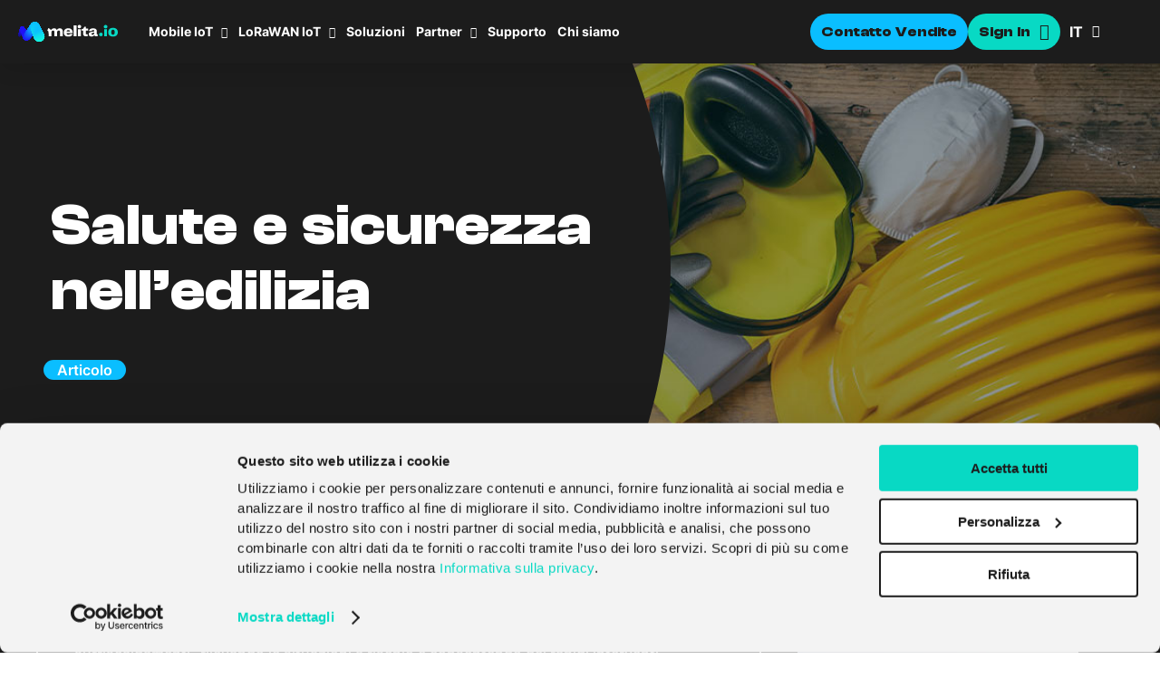

--- FILE ---
content_type: text/html; charset=UTF-8
request_url: https://www.melita.io/it/articoli-e-notizie/salute-e-sicurezza-nelledilizia/
body_size: 58003
content:
<!doctype html><html lang="it-IT"><head> <script type="text/javascript">/* <![CDATA[ */
var gform;gform||(document.addEventListener("gform_main_scripts_loaded",function(){gform.scriptsLoaded=!0}),document.addEventListener("gform/theme/scripts_loaded",function(){gform.themeScriptsLoaded=!0}),window.addEventListener("DOMContentLoaded",function(){gform.domLoaded=!0}),gform={domLoaded:!1,scriptsLoaded:!1,themeScriptsLoaded:!1,isFormEditor:()=>"function"==typeof InitializeEditor,callIfLoaded:function(o){return!(!gform.domLoaded||!gform.scriptsLoaded||!gform.themeScriptsLoaded&&!gform.isFormEditor()||(gform.isFormEditor()&&console.warn("The use of gform.initializeOnLoaded() is deprecated in the form editor context and will be removed in Gravity Forms 3.1."),o(),0))},initializeOnLoaded:function(o){gform.callIfLoaded(o)||(document.addEventListener("gform_main_scripts_loaded",()=>{gform.scriptsLoaded=!0,gform.callIfLoaded(o)}),document.addEventListener("gform/theme/scripts_loaded",()=>{gform.themeScriptsLoaded=!0,gform.callIfLoaded(o)}),window.addEventListener("DOMContentLoaded",()=>{gform.domLoaded=!0,gform.callIfLoaded(o)}))},hooks:{action:{},filter:{}},addAction:function(o,r,e,t){gform.addHook("action",o,r,e,t)},addFilter:function(o,r,e,t){gform.addHook("filter",o,r,e,t)},doAction:function(o){gform.doHook("action",o,arguments)},applyFilters:function(o){return gform.doHook("filter",o,arguments)},removeAction:function(o,r){gform.removeHook("action",o,r)},removeFilter:function(o,r,e){gform.removeHook("filter",o,r,e)},addHook:function(o,r,e,t,n){null==gform.hooks[o][r]&&(gform.hooks[o][r]=[]);var d=gform.hooks[o][r];null==n&&(n=r+"_"+d.length),gform.hooks[o][r].push({tag:n,callable:e,priority:t=null==t?10:t})},doHook:function(r,o,e){var t;if(e=Array.prototype.slice.call(e,1),null!=gform.hooks[r][o]&&((o=gform.hooks[r][o]).sort(function(o,r){return o.priority-r.priority}),o.forEach(function(o){"function"!=typeof(t=o.callable)&&(t=window[t]),"action"==r?t.apply(null,e):e[0]=t.apply(null,e)})),"filter"==r)return e[0]},removeHook:function(o,r,t,n){var e;null!=gform.hooks[o][r]&&(e=(e=gform.hooks[o][r]).filter(function(o,r,e){return!!(null!=n&&n!=o.tag||null!=t&&t!=o.priority)}),gform.hooks[o][r]=e)}});
/* ]]> */</script><meta charset="UTF-8"><script>if(navigator.userAgent.match(/MSIE|Internet Explorer/i)||navigator.userAgent.match(/Trident\/7\..*?rv:11/i)){var href=document.location.href;if(!href.match(/[?&]nowprocket/)){if(href.indexOf("?")==-1){if(href.indexOf("#")==-1){document.location.href=href+"?nowprocket=1"}else{document.location.href=href.replace("#","?nowprocket=1#")}}else{if(href.indexOf("#")==-1){document.location.href=href+"&nowprocket=1"}else{document.location.href=href.replace("#","&nowprocket=1#")}}}}</script><script>(()=>{class RocketLazyLoadScripts{constructor(){this.v="2.0.4",this.userEvents=["keydown","keyup","mousedown","mouseup","mousemove","mouseover","mouseout","touchmove","touchstart","touchend","touchcancel","wheel","click","dblclick","input"],this.attributeEvents=["onblur","onclick","oncontextmenu","ondblclick","onfocus","onmousedown","onmouseenter","onmouseleave","onmousemove","onmouseout","onmouseover","onmouseup","onmousewheel","onscroll","onsubmit"]}async t(){this.i(),this.o(),/iP(ad|hone)/.test(navigator.userAgent)&&this.h(),this.u(),this.l(this),this.m(),this.k(this),this.p(this),this._(),await Promise.all([this.R(),this.L()]),this.lastBreath=Date.now(),this.S(this),this.P(),this.D(),this.O(),this.M(),await this.C(this.delayedScripts.normal),await this.C(this.delayedScripts.defer),await this.C(this.delayedScripts.async),await this.T(),await this.F(),await this.j(),await this.A(),window.dispatchEvent(new Event("rocket-allScriptsLoaded")),this.everythingLoaded=!0,this.lastTouchEnd&&await new Promise(t=>setTimeout(t,500-Date.now()+this.lastTouchEnd)),this.I(),this.H(),this.U(),this.W()}i(){this.CSPIssue=sessionStorage.getItem("rocketCSPIssue"),document.addEventListener("securitypolicyviolation",t=>{this.CSPIssue||"script-src-elem"!==t.violatedDirective||"data"!==t.blockedURI||(this.CSPIssue=!0,sessionStorage.setItem("rocketCSPIssue",!0))},{isRocket:!0})}o(){window.addEventListener("pageshow",t=>{this.persisted=t.persisted,this.realWindowLoadedFired=!0},{isRocket:!0}),window.addEventListener("pagehide",()=>{this.onFirstUserAction=null},{isRocket:!0})}h(){let t;function e(e){t=e}window.addEventListener("touchstart",e,{isRocket:!0}),window.addEventListener("touchend",function i(o){o.changedTouches[0]&&t.changedTouches[0]&&Math.abs(o.changedTouches[0].pageX-t.changedTouches[0].pageX)<10&&Math.abs(o.changedTouches[0].pageY-t.changedTouches[0].pageY)<10&&o.timeStamp-t.timeStamp<200&&(window.removeEventListener("touchstart",e,{isRocket:!0}),window.removeEventListener("touchend",i,{isRocket:!0}),"INPUT"===o.target.tagName&&"text"===o.target.type||(o.target.dispatchEvent(new TouchEvent("touchend",{target:o.target,bubbles:!0})),o.target.dispatchEvent(new MouseEvent("mouseover",{target:o.target,bubbles:!0})),o.target.dispatchEvent(new PointerEvent("click",{target:o.target,bubbles:!0,cancelable:!0,detail:1,clientX:o.changedTouches[0].clientX,clientY:o.changedTouches[0].clientY})),event.preventDefault()))},{isRocket:!0})}q(t){this.userActionTriggered||("mousemove"!==t.type||this.firstMousemoveIgnored?"keyup"===t.type||"mouseover"===t.type||"mouseout"===t.type||(this.userActionTriggered=!0,this.onFirstUserAction&&this.onFirstUserAction()):this.firstMousemoveIgnored=!0),"click"===t.type&&t.preventDefault(),t.stopPropagation(),t.stopImmediatePropagation(),"touchstart"===this.lastEvent&&"touchend"===t.type&&(this.lastTouchEnd=Date.now()),"click"===t.type&&(this.lastTouchEnd=0),this.lastEvent=t.type,t.composedPath&&t.composedPath()[0].getRootNode()instanceof ShadowRoot&&(t.rocketTarget=t.composedPath()[0]),this.savedUserEvents.push(t)}u(){this.savedUserEvents=[],this.userEventHandler=this.q.bind(this),this.userEvents.forEach(t=>window.addEventListener(t,this.userEventHandler,{passive:!1,isRocket:!0})),document.addEventListener("visibilitychange",this.userEventHandler,{isRocket:!0})}U(){this.userEvents.forEach(t=>window.removeEventListener(t,this.userEventHandler,{passive:!1,isRocket:!0})),document.removeEventListener("visibilitychange",this.userEventHandler,{isRocket:!0}),this.savedUserEvents.forEach(t=>{(t.rocketTarget||t.target).dispatchEvent(new window[t.constructor.name](t.type,t))})}m(){const t="return false",e=Array.from(this.attributeEvents,t=>"data-rocket-"+t),i="["+this.attributeEvents.join("],[")+"]",o="[data-rocket-"+this.attributeEvents.join("],[data-rocket-")+"]",s=(e,i,o)=>{o&&o!==t&&(e.setAttribute("data-rocket-"+i,o),e["rocket"+i]=new Function("event",o),e.setAttribute(i,t))};new MutationObserver(t=>{for(const n of t)"attributes"===n.type&&(n.attributeName.startsWith("data-rocket-")||this.everythingLoaded?n.attributeName.startsWith("data-rocket-")&&this.everythingLoaded&&this.N(n.target,n.attributeName.substring(12)):s(n.target,n.attributeName,n.target.getAttribute(n.attributeName))),"childList"===n.type&&n.addedNodes.forEach(t=>{if(t.nodeType===Node.ELEMENT_NODE)if(this.everythingLoaded)for(const i of[t,...t.querySelectorAll(o)])for(const t of i.getAttributeNames())e.includes(t)&&this.N(i,t.substring(12));else for(const e of[t,...t.querySelectorAll(i)])for(const t of e.getAttributeNames())this.attributeEvents.includes(t)&&s(e,t,e.getAttribute(t))})}).observe(document,{subtree:!0,childList:!0,attributeFilter:[...this.attributeEvents,...e]})}I(){this.attributeEvents.forEach(t=>{document.querySelectorAll("[data-rocket-"+t+"]").forEach(e=>{this.N(e,t)})})}N(t,e){const i=t.getAttribute("data-rocket-"+e);i&&(t.setAttribute(e,i),t.removeAttribute("data-rocket-"+e))}k(t){Object.defineProperty(HTMLElement.prototype,"onclick",{get(){return this.rocketonclick||null},set(e){this.rocketonclick=e,this.setAttribute(t.everythingLoaded?"onclick":"data-rocket-onclick","this.rocketonclick(event)")}})}S(t){function e(e,i){let o=e[i];e[i]=null,Object.defineProperty(e,i,{get:()=>o,set(s){t.everythingLoaded?o=s:e["rocket"+i]=o=s}})}e(document,"onreadystatechange"),e(window,"onload"),e(window,"onpageshow");try{Object.defineProperty(document,"readyState",{get:()=>t.rocketReadyState,set(e){t.rocketReadyState=e},configurable:!0}),document.readyState="loading"}catch(t){console.log("WPRocket DJE readyState conflict, bypassing")}}l(t){this.originalAddEventListener=EventTarget.prototype.addEventListener,this.originalRemoveEventListener=EventTarget.prototype.removeEventListener,this.savedEventListeners=[],EventTarget.prototype.addEventListener=function(e,i,o){o&&o.isRocket||!t.B(e,this)&&!t.userEvents.includes(e)||t.B(e,this)&&!t.userActionTriggered||e.startsWith("rocket-")||t.everythingLoaded?t.originalAddEventListener.call(this,e,i,o):(t.savedEventListeners.push({target:this,remove:!1,type:e,func:i,options:o}),"mouseenter"!==e&&"mouseleave"!==e||t.originalAddEventListener.call(this,e,t.savedUserEvents.push,o))},EventTarget.prototype.removeEventListener=function(e,i,o){o&&o.isRocket||!t.B(e,this)&&!t.userEvents.includes(e)||t.B(e,this)&&!t.userActionTriggered||e.startsWith("rocket-")||t.everythingLoaded?t.originalRemoveEventListener.call(this,e,i,o):t.savedEventListeners.push({target:this,remove:!0,type:e,func:i,options:o})}}J(t,e){this.savedEventListeners=this.savedEventListeners.filter(i=>{let o=i.type,s=i.target||window;return e!==o||t!==s||(this.B(o,s)&&(i.type="rocket-"+o),this.$(i),!1)})}H(){EventTarget.prototype.addEventListener=this.originalAddEventListener,EventTarget.prototype.removeEventListener=this.originalRemoveEventListener,this.savedEventListeners.forEach(t=>this.$(t))}$(t){t.remove?this.originalRemoveEventListener.call(t.target,t.type,t.func,t.options):this.originalAddEventListener.call(t.target,t.type,t.func,t.options)}p(t){let e;function i(e){return t.everythingLoaded?e:e.split(" ").map(t=>"load"===t||t.startsWith("load.")?"rocket-jquery-load":t).join(" ")}function o(o){function s(e){const s=o.fn[e];o.fn[e]=o.fn.init.prototype[e]=function(){return this[0]===window&&t.userActionTriggered&&("string"==typeof arguments[0]||arguments[0]instanceof String?arguments[0]=i(arguments[0]):"object"==typeof arguments[0]&&Object.keys(arguments[0]).forEach(t=>{const e=arguments[0][t];delete arguments[0][t],arguments[0][i(t)]=e})),s.apply(this,arguments),this}}if(o&&o.fn&&!t.allJQueries.includes(o)){const e={DOMContentLoaded:[],"rocket-DOMContentLoaded":[]};for(const t in e)document.addEventListener(t,()=>{e[t].forEach(t=>t())},{isRocket:!0});o.fn.ready=o.fn.init.prototype.ready=function(i){function s(){parseInt(o.fn.jquery)>2?setTimeout(()=>i.bind(document)(o)):i.bind(document)(o)}return"function"==typeof i&&(t.realDomReadyFired?!t.userActionTriggered||t.fauxDomReadyFired?s():e["rocket-DOMContentLoaded"].push(s):e.DOMContentLoaded.push(s)),o([])},s("on"),s("one"),s("off"),t.allJQueries.push(o)}e=o}t.allJQueries=[],o(window.jQuery),Object.defineProperty(window,"jQuery",{get:()=>e,set(t){o(t)}})}P(){const t=new Map;document.write=document.writeln=function(e){const i=document.currentScript,o=document.createRange(),s=i.parentElement;let n=t.get(i);void 0===n&&(n=i.nextSibling,t.set(i,n));const c=document.createDocumentFragment();o.setStart(c,0),c.appendChild(o.createContextualFragment(e)),s.insertBefore(c,n)}}async R(){return new Promise(t=>{this.userActionTriggered?t():this.onFirstUserAction=t})}async L(){return new Promise(t=>{document.addEventListener("DOMContentLoaded",()=>{this.realDomReadyFired=!0,t()},{isRocket:!0})})}async j(){return this.realWindowLoadedFired?Promise.resolve():new Promise(t=>{window.addEventListener("load",t,{isRocket:!0})})}M(){this.pendingScripts=[];this.scriptsMutationObserver=new MutationObserver(t=>{for(const e of t)e.addedNodes.forEach(t=>{"SCRIPT"!==t.tagName||t.noModule||t.isWPRocket||this.pendingScripts.push({script:t,promise:new Promise(e=>{const i=()=>{const i=this.pendingScripts.findIndex(e=>e.script===t);i>=0&&this.pendingScripts.splice(i,1),e()};t.addEventListener("load",i,{isRocket:!0}),t.addEventListener("error",i,{isRocket:!0}),setTimeout(i,1e3)})})})}),this.scriptsMutationObserver.observe(document,{childList:!0,subtree:!0})}async F(){await this.X(),this.pendingScripts.length?(await this.pendingScripts[0].promise,await this.F()):this.scriptsMutationObserver.disconnect()}D(){this.delayedScripts={normal:[],async:[],defer:[]},document.querySelectorAll("script[type$=rocketlazyloadscript]").forEach(t=>{t.hasAttribute("data-rocket-src")?t.hasAttribute("async")&&!1!==t.async?this.delayedScripts.async.push(t):t.hasAttribute("defer")&&!1!==t.defer||"module"===t.getAttribute("data-rocket-type")?this.delayedScripts.defer.push(t):this.delayedScripts.normal.push(t):this.delayedScripts.normal.push(t)})}async _(){await this.L();let t=[];document.querySelectorAll("script[type$=rocketlazyloadscript][data-rocket-src]").forEach(e=>{let i=e.getAttribute("data-rocket-src");if(i&&!i.startsWith("data:")){i.startsWith("//")&&(i=location.protocol+i);try{const o=new URL(i).origin;o!==location.origin&&t.push({src:o,crossOrigin:e.crossOrigin||"module"===e.getAttribute("data-rocket-type")})}catch(t){}}}),t=[...new Map(t.map(t=>[JSON.stringify(t),t])).values()],this.Y(t,"preconnect")}async G(t){if(await this.K(),!0!==t.noModule||!("noModule"in HTMLScriptElement.prototype))return new Promise(e=>{let i;function o(){(i||t).setAttribute("data-rocket-status","executed"),e()}try{if(navigator.userAgent.includes("Firefox/")||""===navigator.vendor||this.CSPIssue)i=document.createElement("script"),[...t.attributes].forEach(t=>{let e=t.nodeName;"type"!==e&&("data-rocket-type"===e&&(e="type"),"data-rocket-src"===e&&(e="src"),i.setAttribute(e,t.nodeValue))}),t.text&&(i.text=t.text),t.nonce&&(i.nonce=t.nonce),i.hasAttribute("src")?(i.addEventListener("load",o,{isRocket:!0}),i.addEventListener("error",()=>{i.setAttribute("data-rocket-status","failed-network"),e()},{isRocket:!0}),setTimeout(()=>{i.isConnected||e()},1)):(i.text=t.text,o()),i.isWPRocket=!0,t.parentNode.replaceChild(i,t);else{const i=t.getAttribute("data-rocket-type"),s=t.getAttribute("data-rocket-src");i?(t.type=i,t.removeAttribute("data-rocket-type")):t.removeAttribute("type"),t.addEventListener("load",o,{isRocket:!0}),t.addEventListener("error",i=>{this.CSPIssue&&i.target.src.startsWith("data:")?(console.log("WPRocket: CSP fallback activated"),t.removeAttribute("src"),this.G(t).then(e)):(t.setAttribute("data-rocket-status","failed-network"),e())},{isRocket:!0}),s?(t.fetchPriority="high",t.removeAttribute("data-rocket-src"),t.src=s):t.src="data:text/javascript;base64,"+window.btoa(unescape(encodeURIComponent(t.text)))}}catch(i){t.setAttribute("data-rocket-status","failed-transform"),e()}});t.setAttribute("data-rocket-status","skipped")}async C(t){const e=t.shift();return e?(e.isConnected&&await this.G(e),this.C(t)):Promise.resolve()}O(){this.Y([...this.delayedScripts.normal,...this.delayedScripts.defer,...this.delayedScripts.async],"preload")}Y(t,e){this.trash=this.trash||[];let i=!0;var o=document.createDocumentFragment();t.forEach(t=>{const s=t.getAttribute&&t.getAttribute("data-rocket-src")||t.src;if(s&&!s.startsWith("data:")){const n=document.createElement("link");n.href=s,n.rel=e,"preconnect"!==e&&(n.as="script",n.fetchPriority=i?"high":"low"),t.getAttribute&&"module"===t.getAttribute("data-rocket-type")&&(n.crossOrigin=!0),t.crossOrigin&&(n.crossOrigin=t.crossOrigin),t.integrity&&(n.integrity=t.integrity),t.nonce&&(n.nonce=t.nonce),o.appendChild(n),this.trash.push(n),i=!1}}),document.head.appendChild(o)}W(){this.trash.forEach(t=>t.remove())}async T(){try{document.readyState="interactive"}catch(t){}this.fauxDomReadyFired=!0;try{await this.K(),this.J(document,"readystatechange"),document.dispatchEvent(new Event("rocket-readystatechange")),await this.K(),document.rocketonreadystatechange&&document.rocketonreadystatechange(),await this.K(),this.J(document,"DOMContentLoaded"),document.dispatchEvent(new Event("rocket-DOMContentLoaded")),await this.K(),this.J(window,"DOMContentLoaded"),window.dispatchEvent(new Event("rocket-DOMContentLoaded"))}catch(t){console.error(t)}}async A(){try{document.readyState="complete"}catch(t){}try{await this.K(),this.J(document,"readystatechange"),document.dispatchEvent(new Event("rocket-readystatechange")),await this.K(),document.rocketonreadystatechange&&document.rocketonreadystatechange(),await this.K(),this.J(window,"load"),window.dispatchEvent(new Event("rocket-load")),await this.K(),window.rocketonload&&window.rocketonload(),await this.K(),this.allJQueries.forEach(t=>t(window).trigger("rocket-jquery-load")),await this.K(),this.J(window,"pageshow");const t=new Event("rocket-pageshow");t.persisted=this.persisted,window.dispatchEvent(t),await this.K(),window.rocketonpageshow&&window.rocketonpageshow({persisted:this.persisted})}catch(t){console.error(t)}}async K(){Date.now()-this.lastBreath>45&&(await this.X(),this.lastBreath=Date.now())}async X(){return document.hidden?new Promise(t=>setTimeout(t)):new Promise(t=>requestAnimationFrame(t))}B(t,e){return e===document&&"readystatechange"===t||(e===document&&"DOMContentLoaded"===t||(e===window&&"DOMContentLoaded"===t||(e===window&&"load"===t||e===window&&"pageshow"===t)))}static run(){(new RocketLazyLoadScripts).t()}}RocketLazyLoadScripts.run()})();</script> <meta name="theme-color" content="#ffffff"> <meta http-equiv="X-UA-Compatible" content="IE=edge,chrome=1"> <meta name="viewport" content="width=device-width, initial-scale=1"> <link rel="apple-touch-icon" sizes="180x180" href="https://www.melita.io/wp-content/themes/melita-iot-wordpress-theme/img/favicons/apple-touch-icon.png"> <link rel="icon" type="image/png" sizes="32x32" href="https://www.melita.io/wp-content/themes/melita-iot-wordpress-theme/img/favicons/favicon-32x32.png"> <link rel="icon" type="image/png" sizes="16x16" href="https://www.melita.io/wp-content/themes/melita-iot-wordpress-theme/img/favicons/favicon-16x16.png"> <link rel="manifest" href="/site.webmanifest"> <link rel="mask-icon" href="/safari-pinned-tab.svg" color="#5bbad5"> <meta name="msapplication-TileColor" content="#ffffff"> <meta name="theme-color" content="#ffffff"> <meta name='robots' content='index, follow, max-image-preview:large, max-snippet:-1, max-video-preview:-1' /><style></style><title>Salute e sicurezza nell’edilizia - melita.io</title><link data-rocket-prefetch href="https://www.gstatic.com" rel="dns-prefetch"><link data-rocket-prefetch href="https://www.googletagmanager.com" rel="dns-prefetch"><link data-rocket-prefetch href="https://fonts.googleapis.com" rel="dns-prefetch"><link data-rocket-prefetch href="https://kit-free.fontawesome.com" rel="dns-prefetch"><link data-rocket-prefetch href="https://kit.fontawesome.com" rel="dns-prefetch"><link data-rocket-prefetch href="https://www.google.com" rel="dns-prefetch"><link data-rocket-preload as="style" href="https://fonts.googleapis.com/css?family=Material%20Icons%7CMaterial%20Symbols%20Outlined%7CMuli%3A300%2C400%2C600%2C700%2C800%2C900&#038;display=swap" rel="preload"><link crossorigin data-rocket-preload as="font" href="https://www.melita.io/wp-content/themes/melita-iot-wordpress-theme/css/fonts/inter/Inter-Variable.woff2" rel="preload"><link crossorigin data-rocket-preload as="font" href="https://www.melita.io/wp-content/themes/melita-iot-wordpress-theme/css/fonts/clash-display/ClashDisplay-Variable.woff2" rel="preload"><link href="https://fonts.googleapis.com/css?family=Material%20Icons%7CMaterial%20Symbols%20Outlined%7CMuli%3A300%2C400%2C600%2C700%2C800%2C900&#038;display=swap" media="print" onload="this.media=&#039;all&#039;" rel="stylesheet"><style id="wpr-usedcss">img:is([sizes=auto i],[sizes^="auto," i]){contain-intrinsic-size:3000px 1500px}a,p,span{color:inherit}h1,h2,h3,h5{font-family:ClashDisplay-Variable,"Helvetica Neue","Segoe UI",Helvetica,Arial,sans-serif}*{padding:0;margin:0;outline:0;-moz-box-sizing:border-box;box-sizing:border-box;-webkit-tap-highlight-color:transparent}h1,h2,h3,h5{word-spacing:.12em;font-weight:700}p,span{font-size:inherit;line-height:1.5;font-weight:500}a{text-decoration:underline;cursor:pointer;transition:text-decoration-color .1s ease}a.no-styles{text-decoration:none}.gform_wrapper .form-default .textbox,.gform_wrapper .form-default .textbox.gfield_error.gfield_phone_error .ginput_container_phone,.grecaptcha-badge{position:relative}.hidden{display:none}.grecaptcha-badge{visibility:hidden;left:0;right:auto}.gform_wrapper .form-default .gform_footer input[type=submit],.gform_wrapper .form-default input[type=button][type=submit],.gform_wrapper .form-default input[type=submit],a.button-default,button.button-default,input[type=button].button-default,input[type=submit].button-default{font-family:ClashDisplay-Variable,"Helvetica Neue","Segoe UI",Helvetica,Arial,sans-serif;word-spacing:.12em;background-color:#fff;color:#1c1c1c;border-radius:100vh;font-size:16px;display:inline-flex;align-items:center;justify-content:center;min-height:40px;padding:8px 12px;font-weight:700;transition:background-color .3s ease,color .3s ease;border:none;outline:0;cursor:pointer;text-transform:capitalize;line-height:24px;text-decoration:none}.blog-news .blog-news-content ul .gform_wrapper .form-default input[type=button].loading[type=submit] li::before,.blog-news .blog-news-content ul .gform_wrapper .form-default input[type=submit].loading li::before,.blog-news .blog-news-content ul a.button-default.loading li::before,.blog-news .blog-news-content ul button.button-default.loading li::before,.blog-news .blog-news-content ul input[type=button].button-default.loading li::before,.blog-news .blog-news-content ul input[type=submit].button-default.loading li::before,.card-wrap.selected .gform_wrapper .form-default input[type=button].loading[type=submit] .card::after,.card-wrap.selected .gform_wrapper .form-default input[type=submit].loading .card::after,.card-wrap.selected a.button-default.loading .card::after,.card-wrap.selected button.button-default.loading .card::after,.card-wrap.selected input[type=button].button-default.loading .card::after,.card-wrap.selected input[type=submit].button-default.loading .card::after,.gform_wrapper .form-default .checkbox a.button-default.loading input[type=checkbox]+label::before,.gform_wrapper .form-default .checkbox button.button-default.loading input[type=checkbox]+label::before,.gform_wrapper .form-default .checkbox input[type=button].button-default.loading input[type=checkbox]+label::before,.gform_wrapper .form-default .checkbox input[type=button].loading[type=submit] input[type=checkbox]+label::before,.gform_wrapper .form-default .checkbox input[type=submit].loading input[type=checkbox]+label::before,.gform_wrapper .form-default input[type=button].loading[type=submit] .blog-news .blog-news-content ul li::before,.gform_wrapper .form-default input[type=button].loading[type=submit] .card-wrap.selected .card::after,.gform_wrapper .form-default input[type=button].loading[type=submit] .checkbox input[type=checkbox]+label::before,.gform_wrapper .form-default input[type=button].loading[type=submit] .fa-brands,.gform_wrapper .form-default input[type=button].loading[type=submit] .fa-duotone,.gform_wrapper .form-default input[type=button].loading[type=submit] .fa-kit,.gform_wrapper .form-default input[type=submit].loading .blog-news .blog-news-content ul li::before,.gform_wrapper .form-default input[type=submit].loading .card-wrap.selected .card::after,.gform_wrapper .form-default input[type=submit].loading .checkbox input[type=checkbox]+label::before,.gform_wrapper .form-default input[type=submit].loading .fa-brands,.gform_wrapper .form-default input[type=submit].loading .fa-duotone,.gform_wrapper .form-default input[type=submit].loading .fa-kit,.gform_wrapper .gform_heading .gform_required_legend,a.button-default.loading .blog-news .blog-news-content ul li::before,a.button-default.loading .card-wrap.selected .card::after,a.button-default.loading .fa-brands,a.button-default.loading .fa-duotone,a.button-default.loading .fa-kit,a.button-default.loading .gform_wrapper .form-default .checkbox input[type=checkbox]+label::before,button.button-default.loading .blog-news .blog-news-content ul li::before,button.button-default.loading .card-wrap.selected .card::after,button.button-default.loading .fa-brands,button.button-default.loading .fa-duotone,button.button-default.loading .fa-kit,button.button-default.loading .gform_wrapper .form-default .checkbox input[type=checkbox]+label::before,input[type=button].button-default.loading .blog-news .blog-news-content ul li::before,input[type=button].button-default.loading .card-wrap.selected .card::after,input[type=button].button-default.loading .fa-brands,input[type=button].button-default.loading .fa-duotone,input[type=button].button-default.loading .fa-kit,input[type=button].button-default.loading .gform_wrapper .form-default .checkbox input[type=checkbox]+label::before,input[type=submit].button-default.loading .blog-news .blog-news-content ul li::before,input[type=submit].button-default.loading .card-wrap.selected .card::after,input[type=submit].button-default.loading .fa-brands,input[type=submit].button-default.loading .fa-duotone,input[type=submit].button-default.loading .fa-kit,input[type=submit].button-default.loading .gform_wrapper .form-default .checkbox input[type=checkbox]+label::before{display:none}.blog-news .blog-news-content ul .gform_wrapper .form-default input[type=button][type=submit] li::before,.blog-news .blog-news-content ul .gform_wrapper .form-default input[type=submit] li::before,.blog-news .blog-news-content ul a.button-default li::before,.blog-news .blog-news-content ul button.button-default li::before,.blog-news .blog-news-content ul input[type=button].button-default li::before,.blog-news .blog-news-content ul input[type=submit].button-default li::before,.card-wrap.selected .gform_wrapper .form-default input[type=button][type=submit] .card::after,.card-wrap.selected .gform_wrapper .form-default input[type=submit] .card::after,.card-wrap.selected a.button-default .card::after,.card-wrap.selected button.button-default .card::after,.card-wrap.selected input[type=button].button-default .card::after,.card-wrap.selected input[type=submit].button-default .card::after,.gform_wrapper .form-default .checkbox a.button-default input[type=checkbox]+label::before,.gform_wrapper .form-default .checkbox button.button-default input[type=checkbox]+label::before,.gform_wrapper .form-default .checkbox input[type=button].button-default input[type=checkbox]+label::before,.gform_wrapper .form-default .checkbox input[type=button][type=submit] input[type=checkbox]+label::before,.gform_wrapper .form-default .checkbox input[type=submit] input[type=checkbox]+label::before,.gform_wrapper .form-default input[type=button][type=submit] .blog-news .blog-news-content ul li::before,.gform_wrapper .form-default input[type=button][type=submit] .card-wrap.selected .card::after,.gform_wrapper .form-default input[type=button][type=submit] .checkbox input[type=checkbox]+label::before,.gform_wrapper .form-default input[type=button][type=submit] .fa-brands,.gform_wrapper .form-default input[type=button][type=submit] .fa-duotone,.gform_wrapper .form-default input[type=button][type=submit] .fa-kit,.gform_wrapper .form-default input[type=button][type=submit] .fa-light,.gform_wrapper .form-default input[type=button][type=submit] .fa-regular,.gform_wrapper .form-default input[type=button][type=submit] .fa-solid,.gform_wrapper .form-default input[type=button][type=submit] .fa-thin,.gform_wrapper .form-default input[type=submit] .blog-news .blog-news-content ul li::before,.gform_wrapper .form-default input[type=submit] .card-wrap.selected .card::after,.gform_wrapper .form-default input[type=submit] .checkbox input[type=checkbox]+label::before,.gform_wrapper .form-default input[type=submit] .fa-brands,.gform_wrapper .form-default input[type=submit] .fa-duotone,.gform_wrapper .form-default input[type=submit] .fa-kit,.gform_wrapper .form-default input[type=submit] .fa-light,.gform_wrapper .form-default input[type=submit] .fa-regular,.gform_wrapper .form-default input[type=submit] .fa-solid,.gform_wrapper .form-default input[type=submit] .fa-thin,a.button-default .blog-news .blog-news-content ul li::before,a.button-default .card-wrap.selected .card::after,a.button-default .fa-brands,a.button-default .fa-duotone,a.button-default .fa-kit,a.button-default .fa-light,a.button-default .fa-regular,a.button-default .fa-solid,a.button-default .fa-thin,a.button-default .gform_wrapper .form-default .checkbox input[type=checkbox]+label::before,button.button-default .blog-news .blog-news-content ul li::before,button.button-default .card-wrap.selected .card::after,button.button-default .fa-brands,button.button-default .fa-duotone,button.button-default .fa-kit,button.button-default .fa-light,button.button-default .fa-regular,button.button-default .fa-solid,button.button-default .fa-thin,button.button-default .gform_wrapper .form-default .checkbox input[type=checkbox]+label::before,input[type=button].button-default .blog-news .blog-news-content ul li::before,input[type=button].button-default .card-wrap.selected .card::after,input[type=button].button-default .fa-brands,input[type=button].button-default .fa-duotone,input[type=button].button-default .fa-kit,input[type=button].button-default .fa-light,input[type=button].button-default .fa-regular,input[type=button].button-default .fa-solid,input[type=button].button-default .fa-thin,input[type=button].button-default .gform_wrapper .form-default .checkbox input[type=checkbox]+label::before,input[type=submit].button-default .blog-news .blog-news-content ul li::before,input[type=submit].button-default .card-wrap.selected .card::after,input[type=submit].button-default .fa-brands,input[type=submit].button-default .fa-duotone,input[type=submit].button-default .fa-kit,input[type=submit].button-default .fa-light,input[type=submit].button-default .fa-regular,input[type=submit].button-default .fa-solid,input[type=submit].button-default .fa-thin,input[type=submit].button-default .gform_wrapper .form-default .checkbox input[type=checkbox]+label::before{transition:color .3s ease;font-size:24px}.blog-news .blog-news-content ul .gform_wrapper .form-default input[type=button][type=submit] li:first-child::before,.blog-news .blog-news-content ul .gform_wrapper .form-default input[type=submit] li:first-child::before,.blog-news .blog-news-content ul a.button-default li:first-child::before,.blog-news .blog-news-content ul button.button-default li:first-child::before,.blog-news .blog-news-content ul input[type=button].button-default li:first-child::before,.blog-news .blog-news-content ul input[type=submit].button-default li:first-child::before,.card-wrap.selected .gform_wrapper .form-default input[type=button][type=submit] .card:first-child::after,.card-wrap.selected .gform_wrapper .form-default input[type=submit] .card:first-child::after,.card-wrap.selected a.button-default .card:first-child::after,.card-wrap.selected button.button-default .card:first-child::after,.card-wrap.selected input[type=button].button-default .card:first-child::after,.card-wrap.selected input[type=submit].button-default .card:first-child::after,.gform_wrapper .form-default .checkbox a.button-default input[type=checkbox]+label:first-child::before,.gform_wrapper .form-default .checkbox button.button-default input[type=checkbox]+label:first-child::before,.gform_wrapper .form-default .checkbox input[type=button].button-default input[type=checkbox]+label:first-child::before,.gform_wrapper .form-default .checkbox input[type=button][type=submit] input[type=checkbox]+label:first-child::before,.gform_wrapper .form-default .checkbox input[type=submit] input[type=checkbox]+label:first-child::before,.gform_wrapper .form-default input[type=button][type=submit] .blog-news .blog-news-content ul li:first-child::before,.gform_wrapper .form-default input[type=button][type=submit] .card-wrap.selected .card:first-child::after,.gform_wrapper .form-default input[type=button][type=submit] .checkbox input[type=checkbox]+label:first-child::before,.gform_wrapper .form-default input[type=button][type=submit] .fa-brands:first-child,.gform_wrapper .form-default input[type=button][type=submit] .fa-duotone:first-child,.gform_wrapper .form-default input[type=button][type=submit] .fa-kit:first-child,.gform_wrapper .form-default input[type=button][type=submit] .fa-light:first-child,.gform_wrapper .form-default input[type=button][type=submit] .fa-regular:first-child,.gform_wrapper .form-default input[type=button][type=submit] .fa-solid:first-child,.gform_wrapper .form-default input[type=button][type=submit] .fa-thin:first-child,.gform_wrapper .form-default input[type=submit] .blog-news .blog-news-content ul li:first-child::before,.gform_wrapper .form-default input[type=submit] .card-wrap.selected .card:first-child::after,.gform_wrapper .form-default input[type=submit] .checkbox input[type=checkbox]+label:first-child::before,.gform_wrapper .form-default input[type=submit] .fa-brands:first-child,.gform_wrapper .form-default input[type=submit] .fa-duotone:first-child,.gform_wrapper .form-default input[type=submit] .fa-kit:first-child,.gform_wrapper .form-default input[type=submit] .fa-light:first-child,.gform_wrapper .form-default input[type=submit] .fa-regular:first-child,.gform_wrapper .form-default input[type=submit] .fa-solid:first-child,.gform_wrapper .form-default input[type=submit] .fa-thin:first-child,a.button-default .blog-news .blog-news-content ul li:first-child::before,a.button-default .card-wrap.selected .card:first-child::after,a.button-default .fa-brands:first-child,a.button-default .fa-duotone:first-child,a.button-default .fa-kit:first-child,a.button-default .fa-light:first-child,a.button-default .fa-regular:first-child,a.button-default .fa-solid:first-child,a.button-default .fa-thin:first-child,a.button-default .gform_wrapper .form-default .checkbox input[type=checkbox]+label:first-child::before,button.button-default .blog-news .blog-news-content ul li:first-child::before,button.button-default .card-wrap.selected .card:first-child::after,button.button-default .fa-brands:first-child,button.button-default .fa-duotone:first-child,button.button-default .fa-kit:first-child,button.button-default .fa-light:first-child,button.button-default .fa-regular:first-child,button.button-default .fa-solid:first-child,button.button-default .fa-thin:first-child,button.button-default .gform_wrapper .form-default .checkbox input[type=checkbox]+label:first-child::before,input[type=button].button-default .blog-news .blog-news-content ul li:first-child::before,input[type=button].button-default .card-wrap.selected .card:first-child::after,input[type=button].button-default .fa-brands:first-child,input[type=button].button-default .fa-duotone:first-child,input[type=button].button-default .fa-kit:first-child,input[type=button].button-default .fa-light:first-child,input[type=button].button-default .fa-regular:first-child,input[type=button].button-default .fa-solid:first-child,input[type=button].button-default .fa-thin:first-child,input[type=button].button-default .gform_wrapper .form-default .checkbox input[type=checkbox]+label:first-child::before,input[type=submit].button-default .blog-news .blog-news-content ul li:first-child::before,input[type=submit].button-default .card-wrap.selected .card:first-child::after,input[type=submit].button-default .fa-brands:first-child,input[type=submit].button-default .fa-duotone:first-child,input[type=submit].button-default .fa-kit:first-child,input[type=submit].button-default .fa-light:first-child,input[type=submit].button-default .fa-regular:first-child,input[type=submit].button-default .fa-solid:first-child,input[type=submit].button-default .fa-thin:first-child,input[type=submit].button-default .gform_wrapper .form-default .checkbox input[type=checkbox]+label:first-child::before{margin-right:10px}.blog-news .blog-news-content ul .gform_wrapper .form-default input[type=button][type=submit] li:last-child::before,.blog-news .blog-news-content ul .gform_wrapper .form-default input[type=submit] li:last-child::before,.blog-news .blog-news-content ul a.button-default li:last-child::before,.blog-news .blog-news-content ul button.button-default li:last-child::before,.blog-news .blog-news-content ul input[type=button].button-default li:last-child::before,.blog-news .blog-news-content ul input[type=submit].button-default li:last-child::before,.card-wrap.selected .gform_wrapper .form-default input[type=button][type=submit] .card:last-child::after,.card-wrap.selected .gform_wrapper .form-default input[type=submit] .card:last-child::after,.card-wrap.selected a.button-default .card:last-child::after,.card-wrap.selected button.button-default .card:last-child::after,.card-wrap.selected input[type=button].button-default .card:last-child::after,.card-wrap.selected input[type=submit].button-default .card:last-child::after,.gform_wrapper .form-default .checkbox a.button-default input[type=checkbox]+label:last-child::before,.gform_wrapper .form-default .checkbox button.button-default input[type=checkbox]+label:last-child::before,.gform_wrapper .form-default .checkbox input[type=button].button-default input[type=checkbox]+label:last-child::before,.gform_wrapper .form-default .checkbox input[type=button][type=submit] input[type=checkbox]+label:last-child::before,.gform_wrapper .form-default .checkbox input[type=submit] input[type=checkbox]+label:last-child::before,.gform_wrapper .form-default input[type=button][type=submit] .blog-news .blog-news-content ul li:last-child::before,.gform_wrapper .form-default input[type=button][type=submit] .card-wrap.selected .card:last-child::after,.gform_wrapper .form-default input[type=button][type=submit] .checkbox input[type=checkbox]+label:last-child::before,.gform_wrapper .form-default input[type=button][type=submit] .fa-brands:last-child,.gform_wrapper .form-default input[type=button][type=submit] .fa-duotone:last-child,.gform_wrapper .form-default input[type=button][type=submit] .fa-kit:last-child,.gform_wrapper .form-default input[type=button][type=submit] .fa-light:last-child,.gform_wrapper .form-default input[type=button][type=submit] .fa-regular:last-child,.gform_wrapper .form-default input[type=button][type=submit] .fa-solid:last-child,.gform_wrapper .form-default input[type=button][type=submit] .fa-thin:last-child,.gform_wrapper .form-default input[type=submit] .blog-news .blog-news-content ul li:last-child::before,.gform_wrapper .form-default input[type=submit] .card-wrap.selected .card:last-child::after,.gform_wrapper .form-default input[type=submit] .checkbox input[type=checkbox]+label:last-child::before,.gform_wrapper .form-default input[type=submit] .fa-brands:last-child,.gform_wrapper .form-default input[type=submit] .fa-duotone:last-child,.gform_wrapper .form-default input[type=submit] .fa-kit:last-child,.gform_wrapper .form-default input[type=submit] .fa-light:last-child,.gform_wrapper .form-default input[type=submit] .fa-regular:last-child,.gform_wrapper .form-default input[type=submit] .fa-solid:last-child,.gform_wrapper .form-default input[type=submit] .fa-thin:last-child,a.button-default .blog-news .blog-news-content ul li:last-child::before,a.button-default .card-wrap.selected .card:last-child::after,a.button-default .fa-brands:last-child,a.button-default .fa-duotone:last-child,a.button-default .fa-kit:last-child,a.button-default .fa-light:last-child,a.button-default .fa-regular:last-child,a.button-default .fa-solid:last-child,a.button-default .fa-thin:last-child,a.button-default .gform_wrapper .form-default .checkbox input[type=checkbox]+label:last-child::before,button.button-default .blog-news .blog-news-content ul li:last-child::before,button.button-default .card-wrap.selected .card:last-child::after,button.button-default .fa-brands:last-child,button.button-default .fa-duotone:last-child,button.button-default .fa-kit:last-child,button.button-default .fa-light:last-child,button.button-default .fa-regular:last-child,button.button-default .fa-solid:last-child,button.button-default .fa-thin:last-child,button.button-default .gform_wrapper .form-default .checkbox input[type=checkbox]+label:last-child::before,input[type=button].button-default .blog-news .blog-news-content ul li:last-child::before,input[type=button].button-default .card-wrap.selected .card:last-child::after,input[type=button].button-default .fa-brands:last-child,input[type=button].button-default .fa-duotone:last-child,input[type=button].button-default .fa-kit:last-child,input[type=button].button-default .fa-light:last-child,input[type=button].button-default .fa-regular:last-child,input[type=button].button-default .fa-solid:last-child,input[type=button].button-default .fa-thin:last-child,input[type=button].button-default .gform_wrapper .form-default .checkbox input[type=checkbox]+label:last-child::before,input[type=submit].button-default .blog-news .blog-news-content ul li:last-child::before,input[type=submit].button-default .card-wrap.selected .card:last-child::after,input[type=submit].button-default .fa-brands:last-child,input[type=submit].button-default .fa-duotone:last-child,input[type=submit].button-default .fa-kit:last-child,input[type=submit].button-default .fa-light:last-child,input[type=submit].button-default .fa-regular:last-child,input[type=submit].button-default .fa-solid:last-child,input[type=submit].button-default .fa-thin:last-child,input[type=submit].button-default .gform_wrapper .form-default .checkbox input[type=checkbox]+label:last-child::before{margin-left:10px}.gform_wrapper .form-default .gform_footer input[type=button].green[type=submit],.gform_wrapper .form-default input[type=button].green[type=submit],.gform_wrapper .form-default input[type=submit].green,a.button-default.green,button.button-default.green,input[type=button].button-default.green,input[type=submit].button-default.green{background-color:#08d9c4;color:#1c1c1c}.gform_wrapper .form-default .gform_footer input[type=submit],.gform_wrapper .form-default input[type=button][type=submit],.gform_wrapper .form-default input[type=submit],a.button-default.blue,button.button-default.blue,input[type=button].button-default.blue,input[type=submit].button-default.blue{background-color:#0abeff;color:#1c1c1c}.blog-news .blog-news-content ul .gform_wrapper .form-default input[type=button]:hover:not(.no-hover)[type=submit] li::before,.blog-news .blog-news-content ul .gform_wrapper .form-default input[type=submit]:hover:not(.no-hover) li::before,.blog-news .blog-news-content ul a.button-default:hover:not(.no-hover) li::before,.blog-news .blog-news-content ul button.button-default:hover:not(.no-hover) li::before,.blog-news .blog-news-content ul input[type=button].button-default:hover:not(.no-hover) li::before,.blog-news .blog-news-content ul input[type=submit].button-default:hover:not(.no-hover) li::before,.card-wrap.selected .gform_wrapper .form-default input[type=button]:hover:not(.no-hover)[type=submit] .card::after,.card-wrap.selected .gform_wrapper .form-default input[type=submit]:hover:not(.no-hover) .card::after,.card-wrap.selected a.button-default:hover:not(.no-hover) .card::after,.card-wrap.selected button.button-default:hover:not(.no-hover) .card::after,.card-wrap.selected input[type=button].button-default:hover:not(.no-hover) .card::after,.card-wrap.selected input[type=submit].button-default:hover:not(.no-hover) .card::after,.gform_wrapper .form-default .checkbox a.button-default:hover:not(.no-hover) input[type=checkbox]+label::before,.gform_wrapper .form-default .checkbox button.button-default:hover:not(.no-hover) input[type=checkbox]+label::before,.gform_wrapper .form-default .checkbox input[type=button].button-default:hover:not(.no-hover) input[type=checkbox]+label::before,.gform_wrapper .form-default .checkbox input[type=button]:hover:not(.no-hover)[type=submit] input[type=checkbox]+label::before,.gform_wrapper .form-default .checkbox input[type=submit]:hover:not(.no-hover) input[type=checkbox]+label::before,.gform_wrapper .form-default input[type=button]:hover:not(.no-hover)[type=submit] .blog-news .blog-news-content ul li::before,.gform_wrapper .form-default input[type=button]:hover:not(.no-hover)[type=submit] .card-wrap.selected .card::after,.gform_wrapper .form-default input[type=button]:hover:not(.no-hover)[type=submit] .checkbox input[type=checkbox]+label::before,.gform_wrapper .form-default input[type=button]:hover:not(.no-hover)[type=submit] .fa-brands,.gform_wrapper .form-default input[type=button]:hover:not(.no-hover)[type=submit] .fa-duotone,.gform_wrapper .form-default input[type=button]:hover:not(.no-hover)[type=submit] .fa-kit,.gform_wrapper .form-default input[type=submit]:hover:not(.no-hover) .blog-news .blog-news-content ul li::before,.gform_wrapper .form-default input[type=submit]:hover:not(.no-hover) .card-wrap.selected .card::after,.gform_wrapper .form-default input[type=submit]:hover:not(.no-hover) .checkbox input[type=checkbox]+label::before,.gform_wrapper .form-default input[type=submit]:hover:not(.no-hover) .fa-brands,.gform_wrapper .form-default input[type=submit]:hover:not(.no-hover) .fa-duotone,.gform_wrapper .form-default input[type=submit]:hover:not(.no-hover) .fa-kit,a.button-default:hover:not(.no-hover) .blog-news .blog-news-content ul li::before,a.button-default:hover:not(.no-hover) .card-wrap.selected .card::after,a.button-default:hover:not(.no-hover) .fa-brands,a.button-default:hover:not(.no-hover) .fa-duotone,a.button-default:hover:not(.no-hover) .fa-kit,a.button-default:hover:not(.no-hover) .gform_wrapper .form-default .checkbox input[type=checkbox]+label::before,button.button-default:hover:not(.no-hover) .blog-news .blog-news-content ul li::before,button.button-default:hover:not(.no-hover) .card-wrap.selected .card::after,button.button-default:hover:not(.no-hover) .fa-brands,button.button-default:hover:not(.no-hover) .fa-duotone,button.button-default:hover:not(.no-hover) .fa-kit,button.button-default:hover:not(.no-hover) .gform_wrapper .form-default .checkbox input[type=checkbox]+label::before,input[type=button].button-default:hover:not(.no-hover) .blog-news .blog-news-content ul li::before,input[type=button].button-default:hover:not(.no-hover) .card-wrap.selected .card::after,input[type=button].button-default:hover:not(.no-hover) .fa-brands,input[type=button].button-default:hover:not(.no-hover) .fa-duotone,input[type=button].button-default:hover:not(.no-hover) .fa-kit,input[type=button].button-default:hover:not(.no-hover) .gform_wrapper .form-default .checkbox input[type=checkbox]+label::before,input[type=submit].button-default:hover:not(.no-hover) .blog-news .blog-news-content ul li::before,input[type=submit].button-default:hover:not(.no-hover) .card-wrap.selected .card::after,input[type=submit].button-default:hover:not(.no-hover) .fa-brands,input[type=submit].button-default:hover:not(.no-hover) .fa-duotone,input[type=submit].button-default:hover:not(.no-hover) .fa-kit,input[type=submit].button-default:hover:not(.no-hover) .gform_wrapper .form-default .checkbox input[type=checkbox]+label::before{color:#fff!important}.gform_wrapper .form-default .checkbox input[type=checkbox]+label::before{content:"\f0c8";color:#0abeff;font-weight:500;border-radius:3px;width:24px;height:24px;flex-direction:row;align-items:center;justify-content:center;text-align:center;margin:0 10px -2px 0;vertical-align:bottom;transition:all .2s ease-in-out}.gform_wrapper .form-default .gfield_error .validation_message,.gform_wrapper .form-default .validation_message{padding:4px 6px!important;position:absolute;right:40px;background-color:#fb3e3a;font-weight:500;z-index:1;font-size:14px}.gform_wrapper .form-default .gfield_error .validation_message{color:#fff!important;margin:0;top:0;width:auto;border-radius:0 0 7px 7px;border:none}.gform_wrapper .form-default .validation_message{color:#fff!important;top:-8px;width:auto;border-radius:0 0 7px 7px;border:none}.gform_confirmation_wrapper.form-default .form-confirmation.dark .message{color:#fff}.form-light .gform_wrapper .form-default .select2-container .selection .select2-selection{background-color:#1c1c1c;border-color:#fff;color:#fff}.form-light .gform_wrapper .form-default .select2-container .selection .select2-selection .select2-selection__rendered{color:#fff}.blog-news .blog-news-content ul li::before,.card-wrap.selected .card::after,.fa-brands,.fa-duotone,.fa-kit,.fa-light,.fa-regular,.fa-solid,.fa-thin,.gform_wrapper .form-default .checkbox input[type=checkbox]+label::before{font-family:"Font Awesome 6 Pro";font-size:24px;font-style:normal;font-variant:normal;line-height:1;display:inline-block;-moz-osx-font-smoothing:grayscale;-webkit-font-smoothing:antialiased;text-rendering:auto}.blog-news .blog-news-content ul li.green::before,.card-wrap.selected .green.card::after,.fa-light.green,.fa-regular.green,.fa-solid.green,.fa-thin.green,.gform_wrapper .form-default .checkbox input[type=checkbox]+label.green::before,.green.fa-brands,.green.fa-duotone,.green.fa-kit{color:#08d9c4}.blog-news .blog-news-content ul li.blue::before,.blue.fa-brands,.blue.fa-duotone,.blue.fa-kit,.card-wrap.selected .blue.card::after,.card-wrap.selected .gform_wrapper .form-default .gform_footer input.card[type=submit]::after,.card-wrap.selected .gform_wrapper .form-default input.card[type=submit]::after,.fa-light.blue,.fa-regular.blue,.fa-solid.blue,.fa-thin.blue,.gform_wrapper .form-default .card-wrap.selected input.card[type=submit]::after,.gform_wrapper .form-default .checkbox input[type=checkbox]+label.blue::before,.gform_wrapper .form-default .gform_footer .card-wrap.selected input.card[type=submit]::after,.gform_wrapper .form-default .gform_footer input.fa-brands[type=submit],.gform_wrapper .form-default .gform_footer input.fa-duotone[type=submit],.gform_wrapper .form-default .gform_footer input.fa-kit[type=submit],.gform_wrapper .form-default input.fa-brands[type=submit],.gform_wrapper .form-default input.fa-duotone[type=submit],.gform_wrapper .form-default input.fa-kit[type=submit],.gform_wrapper .form-default input.fa-light[type=submit],.gform_wrapper .form-default input.fa-regular[type=submit],.gform_wrapper .form-default input.fa-solid[type=submit],.gform_wrapper .form-default input.fa-thin[type=submit]{color:#0abeff}.blog-news .blog-news-content ul li.white::before,.card-wrap.selected .white.card::after,.fa-light.white,.fa-regular.white,.fa-solid.white,.fa-thin.white,.gform_wrapper .form-default .checkbox input[type=checkbox]+label.white::before,.white.fa-brands,.white.fa-duotone,.white.fa-kit{color:#fff}.fa-duotone.blue,.gform_wrapper .form-default input.fa-duotone[type=submit]{color:#1c1c1c;--fa-secondary-color:#0abeff;--fa-secondary-opacity:1}.fa-duotone.blue.light:not(.reversed)::before,.fa-duotone.green.light:not(.reversed)::before,.fa-duotone.white.light:not(.reversed)::before,.gform_wrapper .form-default input.fa-duotone.light[type=submit]:not(.reversed)::before{color:#fff;opacity:1}.card-wrap .card .card-title{margin-bottom:10px}.card-wrap .card{border-radius:15px;box-shadow:0 4px 24px 0 rgba(0,0,0,.12);background-color:#fff;height:100%;padding:25px;position:relative;display:block}.card-wrap .card.bg-black,.card-wrap.selected .card::after{background-color:#1c1c1c;color:#fff}.card-wrap.selected .card::after{content:'\f00c';width:32px;height:32px;border-radius:50%;display:flex;align-items:center;justify-content:center;position:absolute;left:50%;top:100%;transform:translate(-50%,-50%);font-size:18px}.blog-news .fold-hero{background-repeat:no-repeat;position:relative;padding-bottom:450px;background-size:auto 600px;background-position:bottom center}.blog-news .fold-hero .wrapper{position:relative;z-index:1}.blog-news .fold-hero .wrapper .fold-details .post-types{display:flex}.blog-news .fold-hero .wrapper .fold-details .post-types .post-type{color:#fff;font-weight:600;font-size:16px;background-color:#08d9c4;padding:2px 15px;position:relative;border-radius:100vh;display:inline-block;margin-right:10px}.blog-news .fold-content{background-image:linear-gradient(to bottom,#1c1c1c 60%,#fff 90%)}.blog-news .blog-news-content{margin-bottom:20px}.blog-news .blog-news-content h1,.blog-news .blog-news-content h2,.blog-news .blog-news-content h3,.blog-news .blog-news-content h5{margin-top:30px}.blog-news .blog-news-content figure.is-type-video .wp-block-embed__wrapper .rll-youtube-player{position:absolute;top:0;left:0;width:100%;height:100%}.blog-news .blog-news-content ul{padding:20px 0 20px 40px;list-style:none}.blog-news .blog-news-content ul li{padding-left:30px;position:relative;margin-bottom:10px}.blog-news .blog-news-content ul li::before{content:"\f00c";color:#08d9c4;position:absolute;left:0;top:0}.blog-news .blog-news-content hr{color:#ccc!important;background-color:#ccc!important;margin:50px 0}.blog-news .wrapper .fold-title{text-align:center}@media only screen and (min-width:64em){.fold-default.wrapped-bg .wrapper .fold-bg .fold-img-wrap{order:0}.blog-news .fold-hero{padding-bottom:0;background-size:cover;background-position:right center}.blog-news .wrapper .fold-title{text-align:initial}.blog-news .blog-news-wrapper .fold-details{padding-left:40px}}.blog-news .related-studies .single-study{cursor:pointer;margin-top:20px;outline:#08d9c4 solid 0;transition:outline-width 50ms ease}.blog-news .related-studies .single-study:hover{outline-width:2px}.blog-news .related-studies .single-study .blog-news-img{height:150px;width:100%}.blog-news .related-studies .single-study .blog-news-title{padding:10px;color:#fff!important;flex-wrap:nowrap}img.emoji{display:inline!important;border:none!important;box-shadow:none!important;height:1em!important;width:1em!important;margin:0 .07em!important;vertical-align:-.1em!important;background:0 0!important;padding:0!important}:where(.wp-block-button__link){border-radius:9999px;box-shadow:none;padding:calc(.667em + 2px) calc(1.333em + 2px);text-decoration:none}:root :where(.wp-block-button .wp-block-button__link.is-style-outline),:root :where(.wp-block-button.is-style-outline>.wp-block-button__link){border:2px solid;padding:.667em 1.333em}:root :where(.wp-block-button .wp-block-button__link.is-style-outline:not(.has-text-color)),:root :where(.wp-block-button.is-style-outline>.wp-block-button__link:not(.has-text-color)){color:currentColor}:root :where(.wp-block-button .wp-block-button__link.is-style-outline:not(.has-background)),:root :where(.wp-block-button.is-style-outline>.wp-block-button__link:not(.has-background)){background-color:initial;background-image:none}:where(.wp-block-calendar table:not(.has-background) th){background:#ddd}:where(.wp-block-columns){margin-bottom:1.75em}:where(.wp-block-columns.has-background){padding:1.25em 2.375em}:where(.wp-block-post-comments input[type=submit]){border:none}:where(.wp-block-cover-image:not(.has-text-color)),:where(.wp-block-cover:not(.has-text-color)){color:#fff}:where(.wp-block-cover-image.is-light:not(.has-text-color)),:where(.wp-block-cover.is-light:not(.has-text-color)){color:#000}:root :where(.wp-block-cover h1:not(.has-text-color)),:root :where(.wp-block-cover h2:not(.has-text-color)),:root :where(.wp-block-cover h3:not(.has-text-color)),:root :where(.wp-block-cover h4:not(.has-text-color)),:root :where(.wp-block-cover h5:not(.has-text-color)),:root :where(.wp-block-cover h6:not(.has-text-color)),:root :where(.wp-block-cover p:not(.has-text-color)){color:inherit}:where(.wp-block-file){margin-bottom:1.5em}:where(.wp-block-file__button){border-radius:2em;display:inline-block;padding:.5em 1em}:where(.wp-block-file__button):is(a):active,:where(.wp-block-file__button):is(a):focus,:where(.wp-block-file__button):is(a):hover,:where(.wp-block-file__button):is(a):visited{box-shadow:none;color:#fff;opacity:.85;text-decoration:none}:where(.wp-block-group.wp-block-group-is-layout-constrained){position:relative}:root :where(.wp-block-image.is-style-rounded img,.wp-block-image .is-style-rounded img){border-radius:9999px}:where(.wp-block-latest-comments:not([style*=line-height] .wp-block-latest-comments__comment)){line-height:1.1}:where(.wp-block-latest-comments:not([style*=line-height] .wp-block-latest-comments__comment-excerpt p)){line-height:1.8}:root :where(.wp-block-latest-posts.is-grid){padding:0}:root :where(.wp-block-latest-posts.wp-block-latest-posts__list){padding-left:0}ul{box-sizing:border-box}:root :where(.wp-block-list.has-background){padding:1.25em 2.375em}:where(.wp-block-navigation.has-background .wp-block-navigation-item a:not(.wp-element-button)),:where(.wp-block-navigation.has-background .wp-block-navigation-submenu a:not(.wp-element-button)){padding:.5em 1em}:where(.wp-block-navigation .wp-block-navigation__submenu-container .wp-block-navigation-item a:not(.wp-element-button)),:where(.wp-block-navigation .wp-block-navigation__submenu-container .wp-block-navigation-submenu a:not(.wp-element-button)),:where(.wp-block-navigation .wp-block-navigation__submenu-container .wp-block-navigation-submenu button.wp-block-navigation-item__content),:where(.wp-block-navigation .wp-block-navigation__submenu-container .wp-block-pages-list__item button.wp-block-navigation-item__content){padding:.5em 1em}:root :where(p.has-background){padding:1.25em 2.375em}:where(p.has-text-color:not(.has-link-color)) a{color:inherit}:where(.wp-block-post-comments-form) input:not([type=submit]),:where(.wp-block-post-comments-form) textarea{border:1px solid #949494;font-family:inherit;font-size:1em}:where(.wp-block-post-comments-form) input:where(:not([type=submit]):not([type=checkbox])),:where(.wp-block-post-comments-form) textarea{padding:calc(.667em + 2px)}:where(.wp-block-post-excerpt){box-sizing:border-box;margin-bottom:var(--wp--style--block-gap);margin-top:var(--wp--style--block-gap)}:where(.wp-block-preformatted.has-background){padding:1.25em 2.375em}:where(.wp-block-search__button){border:1px solid #ccc;padding:6px 10px}:where(.wp-block-search__input){font-family:inherit;font-size:inherit;font-style:inherit;font-weight:inherit;letter-spacing:inherit;line-height:inherit;text-transform:inherit}:where(.wp-block-search__button-inside .wp-block-search__inside-wrapper){border:1px solid #949494;box-sizing:border-box;padding:4px}:where(.wp-block-search__button-inside .wp-block-search__inside-wrapper) .wp-block-search__input{border:none;border-radius:0;padding:0 4px}:where(.wp-block-search__button-inside .wp-block-search__inside-wrapper) .wp-block-search__input:focus{outline:0}:where(.wp-block-search__button-inside .wp-block-search__inside-wrapper) :where(.wp-block-search__button){padding:4px 8px}:root :where(.wp-block-separator.is-style-dots){height:auto;line-height:1;text-align:center}:root :where(.wp-block-separator.is-style-dots):before{color:currentColor;content:"···";font-family:serif;font-size:1.5em;letter-spacing:2em;padding-left:2em}:root :where(.wp-block-site-logo.is-style-rounded){border-radius:9999px}:where(.wp-block-social-links:not(.is-style-logos-only)) .wp-social-link{background-color:#f0f0f0;color:#444}:where(.wp-block-social-links:not(.is-style-logos-only)) .wp-social-link-amazon{background-color:#f90;color:#fff}:where(.wp-block-social-links:not(.is-style-logos-only)) .wp-social-link-bandcamp{background-color:#1ea0c3;color:#fff}:where(.wp-block-social-links:not(.is-style-logos-only)) .wp-social-link-behance{background-color:#0757fe;color:#fff}:where(.wp-block-social-links:not(.is-style-logos-only)) .wp-social-link-bluesky{background-color:#0a7aff;color:#fff}:where(.wp-block-social-links:not(.is-style-logos-only)) .wp-social-link-codepen{background-color:#1e1f26;color:#fff}:where(.wp-block-social-links:not(.is-style-logos-only)) .wp-social-link-deviantart{background-color:#02e49b;color:#fff}:where(.wp-block-social-links:not(.is-style-logos-only)) .wp-social-link-discord{background-color:#5865f2;color:#fff}:where(.wp-block-social-links:not(.is-style-logos-only)) .wp-social-link-dribbble{background-color:#e94c89;color:#fff}:where(.wp-block-social-links:not(.is-style-logos-only)) .wp-social-link-dropbox{background-color:#4280ff;color:#fff}:where(.wp-block-social-links:not(.is-style-logos-only)) .wp-social-link-etsy{background-color:#f45800;color:#fff}:where(.wp-block-social-links:not(.is-style-logos-only)) .wp-social-link-facebook{background-color:#0866ff;color:#fff}:where(.wp-block-social-links:not(.is-style-logos-only)) .wp-social-link-fivehundredpx{background-color:#000;color:#fff}:where(.wp-block-social-links:not(.is-style-logos-only)) .wp-social-link-flickr{background-color:#0461dd;color:#fff}:where(.wp-block-social-links:not(.is-style-logos-only)) .wp-social-link-foursquare{background-color:#e65678;color:#fff}:where(.wp-block-social-links:not(.is-style-logos-only)) .wp-social-link-github{background-color:#24292d;color:#fff}:where(.wp-block-social-links:not(.is-style-logos-only)) .wp-social-link-goodreads{background-color:#eceadd;color:#382110}:where(.wp-block-social-links:not(.is-style-logos-only)) .wp-social-link-google{background-color:#ea4434;color:#fff}:where(.wp-block-social-links:not(.is-style-logos-only)) .wp-social-link-gravatar{background-color:#1d4fc4;color:#fff}:where(.wp-block-social-links:not(.is-style-logos-only)) .wp-social-link-instagram{background-color:#f00075;color:#fff}:where(.wp-block-social-links:not(.is-style-logos-only)) .wp-social-link-lastfm{background-color:#e21b24;color:#fff}:where(.wp-block-social-links:not(.is-style-logos-only)) .wp-social-link-linkedin{background-color:#0d66c2;color:#fff}:where(.wp-block-social-links:not(.is-style-logos-only)) .wp-social-link-mastodon{background-color:#3288d4;color:#fff}:where(.wp-block-social-links:not(.is-style-logos-only)) .wp-social-link-medium{background-color:#000;color:#fff}:where(.wp-block-social-links:not(.is-style-logos-only)) .wp-social-link-meetup{background-color:#f6405f;color:#fff}:where(.wp-block-social-links:not(.is-style-logos-only)) .wp-social-link-patreon{background-color:#000;color:#fff}:where(.wp-block-social-links:not(.is-style-logos-only)) .wp-social-link-pinterest{background-color:#e60122;color:#fff}:where(.wp-block-social-links:not(.is-style-logos-only)) .wp-social-link-pocket{background-color:#ef4155;color:#fff}:where(.wp-block-social-links:not(.is-style-logos-only)) .wp-social-link-reddit{background-color:#ff4500;color:#fff}:where(.wp-block-social-links:not(.is-style-logos-only)) .wp-social-link-skype{background-color:#0478d7;color:#fff}:where(.wp-block-social-links:not(.is-style-logos-only)) .wp-social-link-snapchat{background-color:#fefc00;color:#fff;stroke:#000}:where(.wp-block-social-links:not(.is-style-logos-only)) .wp-social-link-soundcloud{background-color:#ff5600;color:#fff}:where(.wp-block-social-links:not(.is-style-logos-only)) .wp-social-link-spotify{background-color:#1bd760;color:#fff}:where(.wp-block-social-links:not(.is-style-logos-only)) .wp-social-link-telegram{background-color:#2aabee;color:#fff}:where(.wp-block-social-links:not(.is-style-logos-only)) .wp-social-link-threads{background-color:#000;color:#fff}:where(.wp-block-social-links:not(.is-style-logos-only)) .wp-social-link-tiktok{background-color:#000;color:#fff}:where(.wp-block-social-links:not(.is-style-logos-only)) .wp-social-link-tumblr{background-color:#011835;color:#fff}:where(.wp-block-social-links:not(.is-style-logos-only)) .wp-social-link-twitch{background-color:#6440a4;color:#fff}:where(.wp-block-social-links:not(.is-style-logos-only)) .wp-social-link-twitter{background-color:#1da1f2;color:#fff}:where(.wp-block-social-links:not(.is-style-logos-only)) .wp-social-link-vimeo{background-color:#1eb7ea;color:#fff}:where(.wp-block-social-links:not(.is-style-logos-only)) .wp-social-link-vk{background-color:#4680c2;color:#fff}:where(.wp-block-social-links:not(.is-style-logos-only)) .wp-social-link-wordpress{background-color:#3499cd;color:#fff}:where(.wp-block-social-links:not(.is-style-logos-only)) .wp-social-link-whatsapp{background-color:#25d366;color:#fff}:where(.wp-block-social-links:not(.is-style-logos-only)) .wp-social-link-x{background-color:#000;color:#fff}:where(.wp-block-social-links:not(.is-style-logos-only)) .wp-social-link-yelp{background-color:#d32422;color:#fff}:where(.wp-block-social-links:not(.is-style-logos-only)) .wp-social-link-youtube{background-color:red;color:#fff}:where(.wp-block-social-links.is-style-logos-only) .wp-social-link{background:0 0}:where(.wp-block-social-links.is-style-logos-only) .wp-social-link svg{height:1.25em;width:1.25em}:where(.wp-block-social-links.is-style-logos-only) .wp-social-link-amazon{color:#f90}:where(.wp-block-social-links.is-style-logos-only) .wp-social-link-bandcamp{color:#1ea0c3}:where(.wp-block-social-links.is-style-logos-only) .wp-social-link-behance{color:#0757fe}:where(.wp-block-social-links.is-style-logos-only) .wp-social-link-bluesky{color:#0a7aff}:where(.wp-block-social-links.is-style-logos-only) .wp-social-link-codepen{color:#1e1f26}:where(.wp-block-social-links.is-style-logos-only) .wp-social-link-deviantart{color:#02e49b}:where(.wp-block-social-links.is-style-logos-only) .wp-social-link-discord{color:#5865f2}:where(.wp-block-social-links.is-style-logos-only) .wp-social-link-dribbble{color:#e94c89}:where(.wp-block-social-links.is-style-logos-only) .wp-social-link-dropbox{color:#4280ff}:where(.wp-block-social-links.is-style-logos-only) .wp-social-link-etsy{color:#f45800}:where(.wp-block-social-links.is-style-logos-only) .wp-social-link-facebook{color:#0866ff}:where(.wp-block-social-links.is-style-logos-only) .wp-social-link-fivehundredpx{color:#000}:where(.wp-block-social-links.is-style-logos-only) .wp-social-link-flickr{color:#0461dd}:where(.wp-block-social-links.is-style-logos-only) .wp-social-link-foursquare{color:#e65678}:where(.wp-block-social-links.is-style-logos-only) .wp-social-link-github{color:#24292d}:where(.wp-block-social-links.is-style-logos-only) .wp-social-link-goodreads{color:#382110}:where(.wp-block-social-links.is-style-logos-only) .wp-social-link-google{color:#ea4434}:where(.wp-block-social-links.is-style-logos-only) .wp-social-link-gravatar{color:#1d4fc4}:where(.wp-block-social-links.is-style-logos-only) .wp-social-link-instagram{color:#f00075}:where(.wp-block-social-links.is-style-logos-only) .wp-social-link-lastfm{color:#e21b24}:where(.wp-block-social-links.is-style-logos-only) .wp-social-link-linkedin{color:#0d66c2}:where(.wp-block-social-links.is-style-logos-only) .wp-social-link-mastodon{color:#3288d4}:where(.wp-block-social-links.is-style-logos-only) .wp-social-link-medium{color:#000}:where(.wp-block-social-links.is-style-logos-only) .wp-social-link-meetup{color:#f6405f}:where(.wp-block-social-links.is-style-logos-only) .wp-social-link-patreon{color:#000}:where(.wp-block-social-links.is-style-logos-only) .wp-social-link-pinterest{color:#e60122}:where(.wp-block-social-links.is-style-logos-only) .wp-social-link-pocket{color:#ef4155}:where(.wp-block-social-links.is-style-logos-only) .wp-social-link-reddit{color:#ff4500}:where(.wp-block-social-links.is-style-logos-only) .wp-social-link-skype{color:#0478d7}:where(.wp-block-social-links.is-style-logos-only) .wp-social-link-snapchat{color:#fff;stroke:#000}:where(.wp-block-social-links.is-style-logos-only) .wp-social-link-soundcloud{color:#ff5600}:where(.wp-block-social-links.is-style-logos-only) .wp-social-link-spotify{color:#1bd760}:where(.wp-block-social-links.is-style-logos-only) .wp-social-link-telegram{color:#2aabee}:where(.wp-block-social-links.is-style-logos-only) .wp-social-link-threads{color:#000}:where(.wp-block-social-links.is-style-logos-only) .wp-social-link-tiktok{color:#000}:where(.wp-block-social-links.is-style-logos-only) .wp-social-link-tumblr{color:#011835}:where(.wp-block-social-links.is-style-logos-only) .wp-social-link-twitch{color:#6440a4}:where(.wp-block-social-links.is-style-logos-only) .wp-social-link-twitter{color:#1da1f2}:where(.wp-block-social-links.is-style-logos-only) .wp-social-link-vimeo{color:#1eb7ea}:where(.wp-block-social-links.is-style-logos-only) .wp-social-link-vk{color:#4680c2}:where(.wp-block-social-links.is-style-logos-only) .wp-social-link-whatsapp{color:#25d366}:where(.wp-block-social-links.is-style-logos-only) .wp-social-link-wordpress{color:#3499cd}:where(.wp-block-social-links.is-style-logos-only) .wp-social-link-x{color:#000}:where(.wp-block-social-links.is-style-logos-only) .wp-social-link-yelp{color:#d32422}:where(.wp-block-social-links.is-style-logos-only) .wp-social-link-youtube{color:red}:root :where(.wp-block-social-links .wp-social-link a){padding:.25em}:root :where(.wp-block-social-links.is-style-logos-only .wp-social-link a){padding:0}:root :where(.wp-block-social-links.is-style-pill-shape .wp-social-link a){padding-left:.6666666667em;padding-right:.6666666667em}:root :where(.wp-block-tag-cloud.is-style-outline){display:flex;flex-wrap:wrap;gap:1ch}:root :where(.wp-block-tag-cloud.is-style-outline a){border:1px solid;font-size:unset!important;margin-right:0;padding:1ch 2ch;text-decoration:none!important}:root :where(.wp-block-table-of-contents){box-sizing:border-box}:where(.wp-block-term-description){box-sizing:border-box;margin-bottom:var(--wp--style--block-gap);margin-top:var(--wp--style--block-gap)}:where(pre.wp-block-verse){font-family:inherit}:root{--wp--preset--font-size--normal:16px;--wp--preset--font-size--huge:42px}.screen-reader-text{border:0;clip-path:inset(50%);height:1px;margin:-1px;overflow:hidden;padding:0;position:absolute;width:1px;word-wrap:normal!important}.screen-reader-text:focus{background-color:#ddd;clip-path:none;color:#444;display:block;font-size:1em;height:auto;left:5px;line-height:normal;padding:15px 23px 14px;text-decoration:none;top:5px;width:auto;z-index:100000}html :where(.has-border-color){border-style:solid}html :where([style*=border-top-color]){border-top-style:solid}html :where([style*=border-right-color]){border-right-style:solid}html :where([style*=border-bottom-color]){border-bottom-style:solid}html :where([style*=border-left-color]){border-left-style:solid}html :where([style*=border-width]){border-style:solid}html :where([style*=border-top-width]){border-top-style:solid}html :where([style*=border-right-width]){border-right-style:solid}html :where([style*=border-bottom-width]){border-bottom-style:solid}html :where([style*=border-left-width]){border-left-style:solid}html :where(img[class*=wp-image-]){height:auto;max-width:100%}:where(figure){margin:0 0 1em}html :where(.is-position-sticky){--wp-admin--admin-bar--position-offset:var(--wp-admin--admin-bar--height,0px)}@media screen and (max-width:600px){html :where(.is-position-sticky){--wp-admin--admin-bar--position-offset:0px}}:root{--wp--preset--aspect-ratio--square:1;--wp--preset--aspect-ratio--4-3:4/3;--wp--preset--aspect-ratio--3-4:3/4;--wp--preset--aspect-ratio--3-2:3/2;--wp--preset--aspect-ratio--2-3:2/3;--wp--preset--aspect-ratio--16-9:16/9;--wp--preset--aspect-ratio--9-16:9/16;--wp--preset--color--black:#000000;--wp--preset--color--cyan-bluish-gray:#abb8c3;--wp--preset--color--white:#ffffff;--wp--preset--color--pale-pink:#f78da7;--wp--preset--color--vivid-red:#cf2e2e;--wp--preset--color--luminous-vivid-orange:#ff6900;--wp--preset--color--luminous-vivid-amber:#fcb900;--wp--preset--color--light-green-cyan:#7bdcb5;--wp--preset--color--vivid-green-cyan:#00d084;--wp--preset--color--pale-cyan-blue:#8ed1fc;--wp--preset--color--vivid-cyan-blue:#0693e3;--wp--preset--color--vivid-purple:#9b51e0;--wp--preset--gradient--vivid-cyan-blue-to-vivid-purple:linear-gradient(135deg,rgba(6, 147, 227, 1) 0%,rgb(155, 81, 224) 100%);--wp--preset--gradient--light-green-cyan-to-vivid-green-cyan:linear-gradient(135deg,rgb(122, 220, 180) 0%,rgb(0, 208, 130) 100%);--wp--preset--gradient--luminous-vivid-amber-to-luminous-vivid-orange:linear-gradient(135deg,rgba(252, 185, 0, 1) 0%,rgba(255, 105, 0, 1) 100%);--wp--preset--gradient--luminous-vivid-orange-to-vivid-red:linear-gradient(135deg,rgba(255, 105, 0, 1) 0%,rgb(207, 46, 46) 100%);--wp--preset--gradient--very-light-gray-to-cyan-bluish-gray:linear-gradient(135deg,rgb(238, 238, 238) 0%,rgb(169, 184, 195) 100%);--wp--preset--gradient--cool-to-warm-spectrum:linear-gradient(135deg,rgb(74, 234, 220) 0%,rgb(151, 120, 209) 20%,rgb(207, 42, 186) 40%,rgb(238, 44, 130) 60%,rgb(251, 105, 98) 80%,rgb(254, 248, 76) 100%);--wp--preset--gradient--blush-light-purple:linear-gradient(135deg,rgb(255, 206, 236) 0%,rgb(152, 150, 240) 100%);--wp--preset--gradient--blush-bordeaux:linear-gradient(135deg,rgb(254, 205, 165) 0%,rgb(254, 45, 45) 50%,rgb(107, 0, 62) 100%);--wp--preset--gradient--luminous-dusk:linear-gradient(135deg,rgb(255, 203, 112) 0%,rgb(199, 81, 192) 50%,rgb(65, 88, 208) 100%);--wp--preset--gradient--pale-ocean:linear-gradient(135deg,rgb(255, 245, 203) 0%,rgb(182, 227, 212) 50%,rgb(51, 167, 181) 100%);--wp--preset--gradient--electric-grass:linear-gradient(135deg,rgb(202, 248, 128) 0%,rgb(113, 206, 126) 100%);--wp--preset--gradient--midnight:linear-gradient(135deg,rgb(2, 3, 129) 0%,rgb(40, 116, 252) 100%);--wp--preset--font-size--small:13px;--wp--preset--font-size--medium:20px;--wp--preset--font-size--large:36px;--wp--preset--font-size--x-large:42px;--wp--preset--spacing--20:0.44rem;--wp--preset--spacing--30:0.67rem;--wp--preset--spacing--40:1rem;--wp--preset--spacing--50:1.5rem;--wp--preset--spacing--60:2.25rem;--wp--preset--spacing--70:3.38rem;--wp--preset--spacing--80:5.06rem;--wp--preset--shadow--natural:6px 6px 9px rgba(0, 0, 0, .2);--wp--preset--shadow--deep:12px 12px 50px rgba(0, 0, 0, .4);--wp--preset--shadow--sharp:6px 6px 0px rgba(0, 0, 0, .2);--wp--preset--shadow--outlined:6px 6px 0px -3px rgba(255, 255, 255, 1),6px 6px rgba(0, 0, 0, 1);--wp--preset--shadow--crisp:6px 6px 0px rgba(0, 0, 0, 1)}:where(.is-layout-flex){gap:.5em}:where(.is-layout-grid){gap:.5em}:where(.wp-block-post-template.is-layout-flex){gap:1.25em}:where(.wp-block-post-template.is-layout-grid){gap:1.25em}:where(.wp-block-columns.is-layout-flex){gap:2em}:where(.wp-block-columns.is-layout-grid){gap:2em}:root :where(.wp-block-pullquote){font-size:1.5em;line-height:1.6}.helpful-block-content .wth-loader{background:url(https://www.melita.io/wp-content/plugins/was-this-helpful-pro/assets/images/ajax-loader.gif) no-repeat;width:43px;height:11px;margin:3px}.helpful-block-content ul li a.wth-green-btn,.helpful-block-content ul li a.wth-red-btn{margin:0 5px}@media(max-width:600px){.helpful-block-content ul li{width:100%;display:block}.helpful-block-content ul li:first-child{margin-top:0!important}.helpful-block-content ul li a.wth-green-btn{margin-left:0}}@media(max-width:400px){.helpful-block-content ul li a.wth-green-btn,.helpful-block-content ul li a.wth-red-btn{display:block;margin:0;box-sizing:border-box}.helpful-block-content ul li a.wth-green-btn{margin-bottom:8px}}.wpml-ls-legacy-dropdown-click{width:15.5em;max-width:100%}.wpml-ls-legacy-dropdown-click>ul{position:relative;padding:0;margin:0!important;list-style-type:none}.wpml-ls-legacy-dropdown-click .wpml-ls-item{padding:0;margin:0;list-style-type:none}.wpml-ls-legacy-dropdown-click a{display:block;text-decoration:none;color:#444;border:1px solid #cdcdcd;background-color:#fff;padding:5px 10px;line-height:1}.wpml-ls-legacy-dropdown-click a span{vertical-align:middle}.wpml-ls-legacy-dropdown-click a.wpml-ls-item-toggle{position:relative;padding-right:calc(10px + 1.4em)}.rtl .wpml-ls-legacy-dropdown-click a.wpml-ls-item-toggle{padding-right:10px;padding-left:calc(10px + 1.4em)}.wpml-ls-legacy-dropdown-click a.wpml-ls-item-toggle:after{content:"";vertical-align:middle;display:inline-block;border:.35em solid transparent;border-top:.5em solid;position:absolute;right:10px;top:calc(50% - .175em)}.rtl .wpml-ls-legacy-dropdown-click a.wpml-ls-item-toggle:after{right:auto;left:10px}.wpml-ls-legacy-dropdown-click .wpml-ls-current-language:hover>a,.wpml-ls-legacy-dropdown-click a:focus,.wpml-ls-legacy-dropdown-click a:hover{color:#000;background:#eee}.wpml-ls-legacy-dropdown-click .wpml-ls-sub-menu{visibility:hidden;position:absolute;top:100%;right:0;left:0;border-top:1px solid #cdcdcd;padding:0;margin:0;list-style-type:none;z-index:101}.wpml-ls-legacy-dropdown-click .wpml-ls-sub-menu a{border-width:0 1px 1px}.wpml-ls-legacy-dropdown-click .wpml-ls-flag{display:inline;vertical-align:middle}.wpml-ls-legacy-dropdown-click .wpml-ls-flag+span{margin-left:.4em}.rtl .wpml-ls-legacy-dropdown-click .wpml-ls-flag+span{margin-left:0;margin-right:.4em}.material-icons{font-family:'Material Icons';font-weight:400;font-style:normal;font-size:24px;line-height:1;letter-spacing:normal;text-transform:none;display:inline-block;white-space:nowrap;word-wrap:normal;direction:ltr;-webkit-font-feature-settings:'liga';-webkit-font-smoothing:antialiased}.fa,.fab,.fad,.fal,.far,.fas{-moz-osx-font-smoothing:grayscale;-webkit-font-smoothing:antialiased;display:inline-block;font-style:normal;font-variant:normal;text-rendering:auto;line-height:1}.fa-linkedin-in:before{content:"\f0e1"}.fa-star-of-life:before{content:"\f621"}.fa-user:before{content:"\f007"}.sr-only{border:0;clip:rect(0,0,0,0);height:1px;margin:-1px;overflow:hidden;padding:0;position:absolute;width:1px}@font-face{font-family:"Font Awesome 5 Brands";font-style:normal;font-weight:400;font-display:swap;src:url(https://kit-free.fontawesome.com/releases/latest/webfonts/free-fa-brands-400.eot);src:url(https://kit-free.fontawesome.com/releases/latest/webfonts/free-fa-brands-400.eot?#iefix) format("embedded-opentype"),url(https://kit-free.fontawesome.com/releases/latest/webfonts/free-fa-brands-400.woff2) format("woff2"),url(https://kit-free.fontawesome.com/releases/latest/webfonts/free-fa-brands-400.woff) format("woff"),url(https://kit-free.fontawesome.com/releases/latest/webfonts/free-fa-brands-400.ttf) format("truetype"),url(https://kit-free.fontawesome.com/releases/latest/webfonts/free-fa-brands-400.svg#fontawesome) format("svg")}.fab{font-family:"Font Awesome 5 Brands"}.fab,.far{font-weight:400}.fa,.far,.fas{font-family:"Font Awesome 5 Free"}.fa,.fas{font-weight:900}.row{-webkit-box-orient:horizontal}.row{box-sizing:border-box;display:-webkit-box;display:-ms-flexbox;display:flex;-webkit-box-flex:0;-ms-flex:0 1 auto;flex:0 1 auto;-webkit-box-direction:normal;-ms-flex-direction:row;flex-direction:row;-ms-flex-wrap:wrap;flex-wrap:wrap;margin-right:-.5rem;margin-left:-.5rem}.col-xs,.col-xs-12{box-sizing:border-box;-webkit-box-flex:0;-ms-flex:0 0 auto;flex:0 0 auto;padding-right:.5rem;padding-left:.5rem}.col-xs{-webkit-box-flex:1;-ms-flex-positive:1;flex-grow:1;-ms-flex-preferred-size:0;flex-basis:0;max-width:100%}.col-xs-12{-ms-flex-preferred-size:100%;flex-basis:100%;max-width:100%}.center-xs{-webkit-box-pack:center;-ms-flex-pack:center;justify-content:center;text-align:center}.end-xs{-webkit-box-pack:end;-ms-flex-pack:end;justify-content:flex-end;text-align:end}.top-xs{-webkit-box-align:start;-ms-flex-align:start;align-items:flex-start}.middle-xs{-webkit-box-align:center;-ms-flex-align:center;align-items:center}.between-xs{-webkit-box-pack:justify;-ms-flex-pack:justify;justify-content:space-between}@media only screen and (min-width:64em){.col-md,.col-md-11,.col-md-3,.col-md-6,.col-md-7,.col-md-8,.col-md-9{box-sizing:border-box;-webkit-box-flex:0;-ms-flex:0 0 auto;flex:0 0 auto;padding-right:.5rem;padding-left:.5rem}.col-md{-webkit-box-flex:1;-ms-flex-positive:1;flex-grow:1;-ms-flex-preferred-size:0;flex-basis:0;max-width:100%}.col-md-3{-ms-flex-preferred-size:25%;flex-basis:25%;max-width:25%}.col-md-6{-ms-flex-preferred-size:50%;flex-basis:50%;max-width:50%}.col-md-7{-ms-flex-preferred-size:58.33333333%;flex-basis:58.33333333%;max-width:58.33333333%}.col-md-8{-ms-flex-preferred-size:66.66666667%;flex-basis:66.66666667%;max-width:66.66666667%}.col-md-9{-ms-flex-preferred-size:75%;flex-basis:75%;max-width:75%}.col-md-11{-ms-flex-preferred-size:91.66666667%;flex-basis:91.66666667%;max-width:91.66666667%}}.select2-container{box-sizing:border-box;display:inline-block;margin:0;position:relative;vertical-align:middle}.select2-container .select2-selection--single{box-sizing:border-box;cursor:pointer;display:block;height:28px;user-select:none;-webkit-user-select:none}.select2-container .select2-selection--single .select2-selection__rendered{display:block;padding-left:8px;padding-right:20px;overflow:hidden;text-overflow:ellipsis;white-space:nowrap}.select2-container .select2-selection--single .select2-selection__clear{position:relative}.select2-container[dir=rtl] .select2-selection--single .select2-selection__rendered{padding-right:8px;padding-left:20px}.select2-container .select2-selection--multiple{box-sizing:border-box;cursor:pointer;display:block;min-height:32px;user-select:none;-webkit-user-select:none}.select2-container .select2-selection--multiple .select2-selection__rendered{display:inline-block;overflow:hidden;padding-left:8px;text-overflow:ellipsis;white-space:nowrap}.select2-container .select2-search--inline{float:left}.select2-container .select2-search--inline .select2-search__field{box-sizing:border-box;border:none;font-size:100%;margin-top:5px;padding:0}.select2-container .select2-search--inline .select2-search__field::-webkit-search-cancel-button{-webkit-appearance:none}.select2-dropdown{background-color:#fff;border:1px solid #aaa;border-radius:4px;box-sizing:border-box;display:block;position:absolute;left:-100000px;width:100%;z-index:1051}.select2-results{display:block}.select2-results__options{list-style:none;margin:0;padding:0}.select2-results__option{padding:6px;user-select:none;-webkit-user-select:none}.select2-results__option[aria-selected]{cursor:pointer}.select2-container--open .select2-dropdown{left:0}.select2-container--open .select2-dropdown--above{border-bottom:none;border-bottom-left-radius:0;border-bottom-right-radius:0}.select2-container--open .select2-dropdown--below{border-top:none;border-top-left-radius:0;border-top-right-radius:0}.select2-search--dropdown{display:block;padding:4px}.select2-search--dropdown .select2-search__field{padding:4px;width:100%;box-sizing:border-box}.select2-search--dropdown .select2-search__field::-webkit-search-cancel-button{-webkit-appearance:none}.select2-search--dropdown.select2-search--hide{display:none}.select2-close-mask{border:0;margin:0;padding:0;display:block;position:fixed;left:0;top:0;min-height:100%;min-width:100%;height:auto;width:auto;opacity:0;z-index:99;background-color:#fff}.select2-hidden-accessible{border:0!important;clip:rect(0 0 0 0)!important;-webkit-clip-path:inset(50%)!important;clip-path:inset(50%)!important;height:1px!important;overflow:hidden!important;padding:0!important;position:absolute!important;width:1px!important;white-space:nowrap!important}.select2-container--default .select2-selection--single{background-color:#fff;border:1px solid #aaa;border-radius:4px}.select2-container--default .select2-selection--single .select2-selection__rendered{color:#444;line-height:28px}.select2-container--default .select2-selection--single .select2-selection__clear{cursor:pointer;float:right;font-weight:700}.select2-container--default .select2-selection--single .select2-selection__placeholder{color:#999}.select2-container--default .select2-selection--single .select2-selection__arrow{height:26px;position:absolute;top:1px;right:1px;width:20px}.select2-container--default .select2-selection--single .select2-selection__arrow b{border-color:#888 transparent transparent;border-style:solid;border-width:5px 4px 0;height:0;left:50%;margin-left:-4px;margin-top:-2px;position:absolute;top:50%;width:0}.select2-container--default[dir=rtl] .select2-selection--single .select2-selection__clear{float:left}.select2-container--default[dir=rtl] .select2-selection--single .select2-selection__arrow{left:1px;right:auto}.select2-container--default.select2-container--disabled .select2-selection--single{background-color:#eee;cursor:default}.select2-container--default.select2-container--disabled .select2-selection--single .select2-selection__clear{display:none}.select2-container--default.select2-container--open .select2-selection--single .select2-selection__arrow b{border-color:transparent transparent #888;border-width:0 4px 5px}.select2-container--default .select2-selection--multiple{background-color:#fff;border:1px solid #aaa;border-radius:4px;cursor:text}.select2-container--default .select2-selection--multiple .select2-selection__rendered{box-sizing:border-box;list-style:none;margin:0;padding:0 5px;width:100%}.select2-container--default .select2-selection--multiple .select2-selection__rendered li{list-style:none}.select2-container--default .select2-selection--multiple .select2-selection__clear{cursor:pointer;float:right;font-weight:700;margin-top:5px;margin-right:10px;padding:1px}.select2-container--default .select2-selection--multiple .select2-selection__choice{background-color:#e4e4e4;border:1px solid #aaa;border-radius:4px;cursor:default;float:left;margin-right:5px;margin-top:5px;padding:0 5px}.select2-container--default .select2-selection--multiple .select2-selection__choice__remove{color:#999;cursor:pointer;display:inline-block;font-weight:700;margin-right:2px}.select2-container--classic .select2-selection--multiple .select2-selection__clear,.select2-container--default.select2-container--disabled .select2-selection__choice__remove{display:none}.select2-container--default .select2-selection--multiple .select2-selection__choice__remove:hover{color:#333}.select2-container--default[dir=rtl] .select2-selection--multiple .select2-search--inline,.select2-container--default[dir=rtl] .select2-selection--multiple .select2-selection__choice{float:right}.select2-container--default[dir=rtl] .select2-selection--multiple .select2-selection__choice{margin-left:5px;margin-right:auto}.select2-container--default[dir=rtl] .select2-selection--multiple .select2-selection__choice__remove{margin-left:2px;margin-right:auto}.select2-container--default.select2-container--focus .select2-selection--multiple{border:1px solid #000;outline:0}.select2-container--default.select2-container--disabled .select2-selection--multiple{background-color:#eee;cursor:default}.select2-container--default.select2-container--open.select2-container--above .select2-selection--multiple,.select2-container--default.select2-container--open.select2-container--above .select2-selection--single{border-top-left-radius:0;border-top-right-radius:0}.select2-container--default.select2-container--open.select2-container--below .select2-selection--multiple,.select2-container--default.select2-container--open.select2-container--below .select2-selection--single{border-bottom-left-radius:0;border-bottom-right-radius:0}.select2-container--default .select2-search--dropdown .select2-search__field{border:1px solid #aaa}.select2-container--default .select2-search--inline .select2-search__field{background:0 0;border:none;outline:0;box-shadow:none;-webkit-appearance:textfield}.select2-container--default .select2-results>.select2-results__options{max-height:200px;overflow-y:auto}.select2-container--default .select2-results__option[role=group]{padding:0}.select2-container--default .select2-results__option[aria-disabled=true]{color:#999}.select2-container--default .select2-results__option[aria-selected=true]{background-color:#ddd}.select2-container--default .select2-results__option .select2-results__option{padding-left:1em}.select2-container--default .select2-results__option .select2-results__option .select2-results__group{padding-left:0}.select2-container--default .select2-results__option .select2-results__option .select2-results__option{margin-left:-1em;padding-left:2em}.select2-container--default .select2-results__option .select2-results__option .select2-results__option .select2-results__option{margin-left:-2em;padding-left:3em}.select2-container--default .select2-results__option .select2-results__option .select2-results__option .select2-results__option .select2-results__option{margin-left:-3em;padding-left:4em}.select2-container--default .select2-results__option .select2-results__option .select2-results__option .select2-results__option .select2-results__option .select2-results__option{margin-left:-4em;padding-left:5em}.select2-container--default .select2-results__option .select2-results__option .select2-results__option .select2-results__option .select2-results__option .select2-results__option .select2-results__option{margin-left:-5em;padding-left:6em}.select2-container--default .select2-results__option--highlighted[aria-selected]{background-color:#5897fb;color:#fff}.select2-container--default .select2-results__group{cursor:default;display:block;padding:6px}.select2-container--classic .select2-selection--single{background-color:#f7f7f7;border:1px solid #aaa;border-radius:4px;outline:0;background-image:-webkit-linear-gradient(top,#fff 50%,#eee 100%);background-image:-o-linear-gradient(top,#fff 50%,#eee 100%);background-image:linear-gradient(to bottom,#fff 50%,#eee 100%);background-repeat:repeat-x}.select2-container--classic .select2-selection--single:focus{border:1px solid #5897fb}.select2-container--classic .select2-selection--single .select2-selection__rendered{color:#444;line-height:28px}.select2-container--classic .select2-selection--single .select2-selection__clear{cursor:pointer;float:right;font-weight:700;margin-right:10px}.select2-container--classic .select2-selection--single .select2-selection__placeholder{color:#999}.select2-container--classic .select2-selection--single .select2-selection__arrow{background-color:#ddd;border:none;border-left:1px solid #aaa;border-top-right-radius:4px;border-bottom-right-radius:4px;height:26px;position:absolute;top:1px;right:1px;width:20px;background-image:-webkit-linear-gradient(top,#eee 50%,#ccc 100%);background-image:-o-linear-gradient(top,#eee 50%,#ccc 100%);background-image:linear-gradient(to bottom,#eee 50%,#ccc 100%);background-repeat:repeat-x}.select2-container--classic .select2-selection--single .select2-selection__arrow b{border-color:#888 transparent transparent;border-style:solid;border-width:5px 4px 0;height:0;left:50%;margin-left:-4px;margin-top:-2px;position:absolute;top:50%;width:0}.select2-container--classic[dir=rtl] .select2-selection--single .select2-selection__clear{float:left}.select2-container--classic[dir=rtl] .select2-selection--single .select2-selection__arrow{border:none;border-right:1px solid #aaa;border-radius:4px 0 0 4px;left:1px;right:auto}.select2-container--classic.select2-container--open .select2-selection--single{border:1px solid #5897fb}.select2-container--classic.select2-container--open .select2-selection--single .select2-selection__arrow{background:0 0;border:none}.select2-container--classic.select2-container--open .select2-selection--single .select2-selection__arrow b{border-color:transparent transparent #888;border-width:0 4px 5px}.select2-container--classic.select2-container--open.select2-container--above .select2-selection--single{border-top:none;border-top-left-radius:0;border-top-right-radius:0;background-image:-webkit-linear-gradient(top,#fff 0,#eee 50%);background-image:-o-linear-gradient(top,#fff 0,#eee 50%);background-image:linear-gradient(to bottom,#fff 0,#eee 50%);background-repeat:repeat-x}.select2-container--classic.select2-container--open.select2-container--below .select2-selection--single{border-bottom:none;border-bottom-left-radius:0;border-bottom-right-radius:0;background-image:-webkit-linear-gradient(top,#eee 50%,#fff 100%);background-image:-o-linear-gradient(top,#eee 50%,#fff 100%);background-image:linear-gradient(to bottom,#eee 50%,#fff 100%);background-repeat:repeat-x}.select2-container--classic .select2-selection--multiple{background-color:#fff;border:1px solid #aaa;border-radius:4px;cursor:text;outline:0}.select2-container--classic .select2-selection--multiple:focus{border:1px solid #5897fb}.select2-container--classic .select2-selection--multiple .select2-selection__rendered{list-style:none;margin:0;padding:0 5px}.select2-container--classic .select2-selection--multiple .select2-selection__choice{background-color:#e4e4e4;border:1px solid #aaa;border-radius:4px;cursor:default;float:left;margin-right:5px;margin-top:5px;padding:0 5px}.select2-container--classic .select2-selection--multiple .select2-selection__choice__remove{color:#888;cursor:pointer;display:inline-block;font-weight:700;margin-right:2px}.select2-container--classic .select2-selection--multiple .select2-selection__choice__remove:hover{color:#555}.select2-container--classic[dir=rtl] .select2-selection--multiple .select2-selection__choice{float:right;margin-left:5px;margin-right:auto}.select2-container--classic[dir=rtl] .select2-selection--multiple .select2-selection__choice__remove{margin-left:2px;margin-right:auto}.select2-container--classic.select2-container--open .select2-selection--multiple{border:1px solid #5897fb}.select2-container--classic.select2-container--open.select2-container--above .select2-selection--multiple{border-top:none;border-top-left-radius:0;border-top-right-radius:0}.select2-container--classic.select2-container--open.select2-container--below .select2-selection--multiple{border-bottom:none;border-bottom-left-radius:0;border-bottom-right-radius:0}.select2-container--classic .select2-search--dropdown .select2-search__field{border:1px solid #aaa;outline:0}.select2-container--classic .select2-search--inline .select2-search__field{outline:0;box-shadow:none}.select2-container--classic .select2-dropdown{background-color:#fff;border:1px solid transparent}.select2-container--classic .select2-dropdown--above{border-bottom:none}.select2-container--classic .select2-dropdown--below{border-top:none}.select2-container--classic .select2-results>.select2-results__options{max-height:200px;overflow-y:auto}.select2-container--classic .select2-results__option[role=group]{padding:0}.select2-container--classic .select2-results__option[aria-disabled=true]{color:grey}.select2-container--classic .select2-results__option--highlighted[aria-selected]{background-color:#3875d7;color:#fff}.select2-container--classic .select2-results__group{cursor:default;display:block;padding:6px}.select2-container--classic.select2-container--open .select2-dropdown{border-color:#5897fb}a{text-decoration:underline}button,hr,input{overflow:visible}progress{vertical-align:baseline}[type=checkbox],[type=radio],legend{box-sizing:border-box;padding:0}.hidden,[hidden],template{display:none}*,body{margin:0}a,legend,p,span{color:inherit}@keyframes rotate{0%{transform:rotate(0)}100%{transform:rotate(360deg)}}@keyframes submenu-animation-show{99%{visibility:hidden}100%{visibility:visible}}@keyframes submenu-animation-hide{99%{visibility:visible}100%{visibility:hidden}}@keyframes submenu-animation-slide-down{0%{transform:rotateX(90deg)}100%{transform:rotateX(0)}}html{line-height:1.15;-webkit-text-size-adjust:100%}main{display:block}h1{margin:.67em 0}hr{box-sizing:content-box;height:0}code{font-family:monospace,monospace;font-size:1em}a{background-color:transparent;cursor:pointer;transition:text-decoration-color .1s ease}a.no-styles,header.main-header .main-menu-wrap .main-menu .main-menu-wrap .main-menu-items-container .header-menu>.menu-item a{text-decoration:none}b,strong{font-weight:bolder}img{border-style:none}button,select{text-transform:none}[type=button],[type=submit],button{-webkit-appearance:button}[type=button]::-moz-focus-inner,[type=submit]::-moz-focus-inner,button::-moz-focus-inner{border-style:none;padding:0}[type=button]:-moz-focusring,[type=submit]:-moz-focusring,button:-moz-focusring{outline:ButtonText dotted 1px}fieldset{padding:.35em .75em .625em}legend{display:table;max-width:100%;white-space:normal}textarea{overflow:auto}[type=number]::-webkit-inner-spin-button,[type=number]::-webkit-outer-spin-button{height:auto}[type=search]{-webkit-appearance:textfield;outline-offset:-2px}[type=search]::-webkit-search-decoration{-webkit-appearance:none}::-webkit-file-upload-button{-webkit-appearance:button;font:inherit}body{font-family:Inter-Variable,"Helvetica Neue","Segoe UI",Helvetica,Arial,sans-serif;color:#1c1c1c;font-size:16px;font-weight:600}*{padding:0;outline:0;-moz-box-sizing:border-box;box-sizing:border-box;-webkit-tap-highlight-color:transparent}::selection{background:rgba(10,190,255,.99);color:#fff}.wrapper{max-width:1440px;margin:0 auto;padding:60px 20px;box-sizing:border-box}.wrapper .column,.wrapper .row{float:none!important}.wrapper .row{width:100%}h1,h2,h3,h5{font-family:ClashDisplay-Variable,"Helvetica Neue","Segoe UI",Helvetica,Arial,sans-serif;word-spacing:.12em;font-weight:700}p,span{font-weight:500}h1,h1.large{margin-bottom:40px}h1{font-size:48px;line-height:1.1667}h1.large{font-size:56px;line-height:1.143}@media only screen and (min-width:64em){.wrapper{padding:100px 40px}h1{font-size:64px;line-height:1.125}h1.large{font-size:96px;line-height:1.083}}h2{font-size:40px;line-height:1.2;margin-bottom:24px}@media only screen and (min-width:64em){h2{font-size:56px;line-height:1.142}}h3{font-size:36px;line-height:1.22;margin-bottom:16px}@media only screen and (min-width:64em){h3{font-size:48px;line-height:1.2}}h5{font-size:24px;line-height:1.333}@media only screen and (min-width:64em){h5{font-size:32px;line-height:1.25}}p,span{font-size:inherit;line-height:1.5}.text-bold{font-weight:700}a:hover{color:#0abeff;text-decoration-color:#0abeff}.bg-black a,.bg-grey a,.bg-grey-dark a,a.light:hover{text-decoration-color:#fff}.bg-black,.bg-grey,.bg-grey-dark{color:#fff}.bg-black .button-default:not(.no-hover):hover,.bg-black .gform_wrapper .form-default input:not(.no-hover):hover[type=submit],.bg-grey .button-default:not(.no-hover):hover,.bg-grey .gform_wrapper .form-default input:not(.no-hover):hover[type=submit],.bg-grey-dark .button-default:not(.no-hover):hover,.bg-grey-dark .gform_wrapper .form-default input:not(.no-hover):hover[type=submit],.gform_wrapper .form-default .bg-black input:not(.no-hover):hover[type=submit],.gform_wrapper .form-default .bg-grey input:not(.no-hover):hover[type=submit],.gform_wrapper .form-default .bg-grey-dark input:not(.no-hover):hover[type=submit]{background-color:#fff;color:#1c1c1c}.border-green{border:2px solid #08d9c4}.border-white{border:2px solid #fff}button,input,optgroup,select,textarea{font-family:inherit;font-size:100%;line-height:1.15;margin:0}.gform_wrapper .form-default .gform_footer input[type=submit],.gform_wrapper .form-default input[type=button][type=submit],.gform_wrapper .form-default input[type=submit],.main-footer .wrapper .footer-content-wrap .footer-navigation .footer-menu>.menu-item>a,a.button-default,button.button-default,header.main-header .main-menu-wrap .main-menu .login-dropdown-wrap .login-dropdown .login-dropdown-list .login-dropdown-item .item-link .item-text .item-title,input[type=button].button-default,input[type=submit].button-default{font-family:ClashDisplay-Variable,"Helvetica Neue","Segoe UI",Helvetica,Arial,sans-serif}ul{list-style:none}.point-list{display:flex;flex-direction:column;gap:15px}.point-list .point{display:flex;align-items:start;gap:10px}.checkbox{display:flex;align-items:center}.checkbox:not(:last-child){margin-bottom:10px;cursor:pointer}.checkbox::before{content:"";width:16px;height:16px;border-radius:2px;border:1px solid #1c1c1c;margin-right:10px}.checkbox.active::before{background-color:#0abeff;border-color:#0abeff}input{background-color:#fff}input{color:#1c1c1c;height:60px;font-size:16px;width:100%;border-radius:100vh;border:1px solid #1c1c1c;padding:0 25px}img{max-width:100%;height:auto;width:auto}.border-radius-primary{border-radius:10px}.text-center{text-align:center}.text-primary{color:#0abeff}.column,.row{display:flex}input:-webkit-autofill,input:-webkit-autofill:focus textarea:-webkit-autofill,input:-webkit-autofill:hover,select:-webkit-autofill,select:-webkit-autofill:focus,select:-webkit-autofill:hover,textarea:-webkit-autofill:hover textarea:-webkit-autofill:focus{-webkit-text-fill-color:#1c1c1c;-webkit-box-shadow:0 0 0 1000px transparent inset;transition:background-color 5000s ease-in-out 0s}.row{flex-direction:row;margin-left:0;margin-right:0}.column{flex-direction:column}.fg-green{color:#08d9c4!important}.bg-black{background-color:#1c1c1c}.bg-grey{background-color:#545454}.bg-grey-dark{background-color:#313131}.box-shadow{box-shadow:0 4px 24px 0 rgba(0,0,0,.12)}.overflow-hidden{overflow:hidden}.select2-container.select2-container--open{z-index:999999}.grecaptcha-badge{visibility:hidden;position:relative;left:0;right:auto}.api-error-icon{display:inline!important;margin:0!important}.default-melita-loader,.gform_wrapper .form-default .gform_footer.loading::before,.gform_wrapper .form-default input.loading[type=submit]::after,a.button-default.loading::after,button.button-default.loading::after,input.button-default.loading[type=button]::after,input.button-default.loading[type=submit]::after{width:40px;height:40px;display:inline-block;position:relative;border:3px solid #1c1c1c;flex-shrink:0;border-top-color:#0abeff;border-radius:100%;animation:.75s linear infinite rotate;margin:0;padding:0}.fa-brands,.fa-duotone,.fa-kit,.fa-light,.fa-regular,.fa-solid,.fa-thin,.gform_wrapper .form-default .checkbox input[type=checkbox]+label::before,.modal .modal-overlay .modal-container .modal-header .modal-close::before,.select2-container .selection .select2-selection:after,header.main-header .main-menu-wrap .main-menu .main-menu-wrap .main-menu-items-container .header-menu>.menu-item.menu-item-has-children>a::after,header.main-header .main-menu-wrap .main-menu .main-menu-wrap .main-menu-items-container .header-menu>.menu-item>.sub-menu .menu-item.back::before,header.main-header .main-menu-wrap .main-menu .wpml-ls>ul li .wpml-ls-item-toggle::after{font-family:"Font Awesome 6 Pro";font-size:24px;font-style:normal;font-variant:normal;line-height:1;display:inline-block;-moz-osx-font-smoothing:grayscale;-webkit-font-smoothing:antialiased;text-rendering:auto}.bg-pink .button-default .select2-container .selection .fa-brands.select2-selection:after,.bg-pink .button-default .select2-container .selection .fa-duotone.select2-selection:after,.bg-pink .button-default .select2-container .selection .fa-kit.select2-selection:after,.bg-pink .button-default .select2-container .selection .fa-light.select2-selection:after,.bg-pink .button-default .select2-container .selection .fa-regular.select2-selection:after,.bg-pink .button-default .select2-container .selection .fa-solid.select2-selection:after,.bg-pink .button-default .select2-container .selection .fa-thin.select2-selection:after,.bg-pink .button-default .select2-container .selection .select2-selection.fa-icon:after,.bg-pink .button-default .select2-container .selection .select2-selection:after,.bg-pink .gform_wrapper .form-default input[type=submit] .select2-container .selection .fa-brands.select2-selection:after,.bg-pink .gform_wrapper .form-default input[type=submit] .select2-container .selection .fa-duotone.select2-selection:after,.bg-pink .gform_wrapper .form-default input[type=submit] .select2-container .selection .fa-kit.select2-selection:after,.bg-pink .gform_wrapper .form-default input[type=submit] .select2-container .selection .fa-light.select2-selection:after,.bg-pink .gform_wrapper .form-default input[type=submit] .select2-container .selection .fa-regular.select2-selection:after,.bg-pink .gform_wrapper .form-default input[type=submit] .select2-container .selection .fa-solid.select2-selection:after,.bg-pink .gform_wrapper .form-default input[type=submit] .select2-container .selection .fa-thin.select2-selection:after,.bg-pink .gform_wrapper .form-default input[type=submit] .select2-container .selection .select2-selection.fa-icon:after,.bg-pink .gform_wrapper .form-default input[type=submit] .select2-container .selection .select2-selection:after,.gform_wrapper .form-default .bg-pink input[type=submit] .select2-container .selection .fa-brands.select2-selection:after,.gform_wrapper .form-default .bg-pink input[type=submit] .select2-container .selection .fa-duotone.select2-selection:after,.gform_wrapper .form-default .bg-pink input[type=submit] .select2-container .selection .fa-kit.select2-selection:after,.gform_wrapper .form-default .bg-pink input[type=submit] .select2-container .selection .fa-light.select2-selection:after,.gform_wrapper .form-default .bg-pink input[type=submit] .select2-container .selection .fa-regular.select2-selection:after,.gform_wrapper .form-default .bg-pink input[type=submit] .select2-container .selection .fa-solid.select2-selection:after,.gform_wrapper .form-default .bg-pink input[type=submit] .select2-container .selection .fa-thin.select2-selection:after,.gform_wrapper .form-default .bg-pink input[type=submit] .select2-container .selection .select2-selection.fa-icon:after,.gform_wrapper .form-default .bg-pink input[type=submit] .select2-container .selection .select2-selection:after,.select2-container .selection .bg-pink .button-default .fa-brands.select2-selection:after,.select2-container .selection .bg-pink .button-default .fa-duotone.select2-selection:after,.select2-container .selection .bg-pink .button-default .fa-kit.select2-selection:after,.select2-container .selection .bg-pink .button-default .fa-light.select2-selection:after,.select2-container .selection .bg-pink .button-default .fa-regular.select2-selection:after,.select2-container .selection .bg-pink .button-default .fa-solid.select2-selection:after,.select2-container .selection .bg-pink .button-default .fa-thin.select2-selection:after,.select2-container .selection .bg-pink .button-default .select2-selection.fa-icon:after,.select2-container .selection .bg-pink .button-default .select2-selection:after,.select2-container .selection .bg-pink .gform_wrapper .form-default input[type=submit] .fa-brands.select2-selection:after,.select2-container .selection .bg-pink .gform_wrapper .form-default input[type=submit] .fa-duotone.select2-selection:after,.select2-container .selection .bg-pink .gform_wrapper .form-default input[type=submit] .fa-kit.select2-selection:after,.select2-container .selection .bg-pink .gform_wrapper .form-default input[type=submit] .fa-light.select2-selection:after,.select2-container .selection .bg-pink .gform_wrapper .form-default input[type=submit] .fa-regular.select2-selection:after,.select2-container .selection .bg-pink .gform_wrapper .form-default input[type=submit] .fa-solid.select2-selection:after,.select2-container .selection .bg-pink .gform_wrapper .form-default input[type=submit] .fa-thin.select2-selection:after,.select2-container .selection .bg-pink .gform_wrapper .form-default input[type=submit] .select2-selection.fa-icon:after,.select2-container .selection .bg-pink .gform_wrapper .form-default input[type=submit] .select2-selection:after,.select2-container .selection .gform_wrapper .form-default .bg-pink input[type=submit] .fa-brands.select2-selection:after,.select2-container .selection .gform_wrapper .form-default .bg-pink input[type=submit] .fa-duotone.select2-selection:after,.select2-container .selection .gform_wrapper .form-default .bg-pink input[type=submit] .fa-kit.select2-selection:after,.select2-container .selection .gform_wrapper .form-default .bg-pink input[type=submit] .fa-light.select2-selection:after,.select2-container .selection .gform_wrapper .form-default .bg-pink input[type=submit] .fa-regular.select2-selection:after,.select2-container .selection .gform_wrapper .form-default .bg-pink input[type=submit] .fa-solid.select2-selection:after,.select2-container .selection .gform_wrapper .form-default .bg-pink input[type=submit] .fa-thin.select2-selection:after,.select2-container .selection .gform_wrapper .form-default .bg-pink input[type=submit] .select2-selection.fa-icon:after,.select2-container .selection .gform_wrapper .form-default .bg-pink input[type=submit] .select2-selection:after,.select2-container .selection .pink.select2-selection:after{color:#fea3ec}.bg-green .button-default .select2-container .selection .fa-brands.select2-selection:after,.bg-green .button-default .select2-container .selection .fa-duotone.select2-selection:after,.bg-green .button-default .select2-container .selection .fa-kit.select2-selection:after,.bg-green .button-default .select2-container .selection .fa-light.select2-selection:after,.bg-green .button-default .select2-container .selection .fa-regular.select2-selection:after,.bg-green .button-default .select2-container .selection .fa-solid.select2-selection:after,.bg-green .button-default .select2-container .selection .fa-thin.select2-selection:after,.bg-green .button-default .select2-container .selection .select2-selection.fa-icon:after,.bg-green .button-default .select2-container .selection .select2-selection:after,.bg-green .gform_wrapper .form-default input[type=submit] .select2-container .selection .fa-brands.select2-selection:after,.bg-green .gform_wrapper .form-default input[type=submit] .select2-container .selection .fa-duotone.select2-selection:after,.bg-green .gform_wrapper .form-default input[type=submit] .select2-container .selection .fa-kit.select2-selection:after,.bg-green .gform_wrapper .form-default input[type=submit] .select2-container .selection .fa-light.select2-selection:after,.bg-green .gform_wrapper .form-default input[type=submit] .select2-container .selection .fa-regular.select2-selection:after,.bg-green .gform_wrapper .form-default input[type=submit] .select2-container .selection .fa-solid.select2-selection:after,.bg-green .gform_wrapper .form-default input[type=submit] .select2-container .selection .fa-thin.select2-selection:after,.bg-green .gform_wrapper .form-default input[type=submit] .select2-container .selection .select2-selection.fa-icon:after,.bg-green .gform_wrapper .form-default input[type=submit] .select2-container .selection .select2-selection:after,.fa-light.green,.fa-regular.green,.fa-solid.green,.fa-thin.green,.gform_wrapper .form-default .bg-green input[type=submit] .select2-container .selection .fa-brands.select2-selection:after,.gform_wrapper .form-default .bg-green input[type=submit] .select2-container .selection .fa-duotone.select2-selection:after,.gform_wrapper .form-default .bg-green input[type=submit] .select2-container .selection .fa-kit.select2-selection:after,.gform_wrapper .form-default .bg-green input[type=submit] .select2-container .selection .fa-light.select2-selection:after,.gform_wrapper .form-default .bg-green input[type=submit] .select2-container .selection .fa-regular.select2-selection:after,.gform_wrapper .form-default .bg-green input[type=submit] .select2-container .selection .fa-solid.select2-selection:after,.gform_wrapper .form-default .bg-green input[type=submit] .select2-container .selection .fa-thin.select2-selection:after,.gform_wrapper .form-default .bg-green input[type=submit] .select2-container .selection .select2-selection.fa-icon:after,.gform_wrapper .form-default .bg-green input[type=submit] .select2-container .selection .select2-selection:after,.gform_wrapper .form-default .checkbox input[type=checkbox]+label.green::before,.green.fa-brands,.green.fa-duotone,.green.fa-kit,.modal .modal-overlay .modal-container .modal-header .green.modal-close::before,.select2-container .selection .bg-green .button-default .fa-brands.select2-selection:after,.select2-container .selection .bg-green .button-default .fa-duotone.select2-selection:after,.select2-container .selection .bg-green .button-default .fa-kit.select2-selection:after,.select2-container .selection .bg-green .button-default .fa-light.select2-selection:after,.select2-container .selection .bg-green .button-default .fa-regular.select2-selection:after,.select2-container .selection .bg-green .button-default .fa-solid.select2-selection:after,.select2-container .selection .bg-green .button-default .fa-thin.select2-selection:after,.select2-container .selection .bg-green .button-default .select2-selection.fa-icon:after,.select2-container .selection .bg-green .button-default .select2-selection:after,.select2-container .selection .bg-green .gform_wrapper .form-default input[type=submit] .fa-brands.select2-selection:after,.select2-container .selection .bg-green .gform_wrapper .form-default input[type=submit] .fa-duotone.select2-selection:after,.select2-container .selection .bg-green .gform_wrapper .form-default input[type=submit] .fa-kit.select2-selection:after,.select2-container .selection .bg-green .gform_wrapper .form-default input[type=submit] .fa-light.select2-selection:after,.select2-container .selection .bg-green .gform_wrapper .form-default input[type=submit] .fa-regular.select2-selection:after,.select2-container .selection .bg-green .gform_wrapper .form-default input[type=submit] .fa-solid.select2-selection:after,.select2-container .selection .bg-green .gform_wrapper .form-default input[type=submit] .fa-thin.select2-selection:after,.select2-container .selection .bg-green .gform_wrapper .form-default input[type=submit] .select2-selection.fa-icon:after,.select2-container .selection .bg-green .gform_wrapper .form-default input[type=submit] .select2-selection:after,.select2-container .selection .gform_wrapper .form-default .bg-green input[type=submit] .fa-brands.select2-selection:after,.select2-container .selection .gform_wrapper .form-default .bg-green input[type=submit] .fa-duotone.select2-selection:after,.select2-container .selection .gform_wrapper .form-default .bg-green input[type=submit] .fa-kit.select2-selection:after,.select2-container .selection .gform_wrapper .form-default .bg-green input[type=submit] .fa-light.select2-selection:after,.select2-container .selection .gform_wrapper .form-default .bg-green input[type=submit] .fa-regular.select2-selection:after,.select2-container .selection .gform_wrapper .form-default .bg-green input[type=submit] .fa-solid.select2-selection:after,.select2-container .selection .gform_wrapper .form-default .bg-green input[type=submit] .fa-thin.select2-selection:after,.select2-container .selection .gform_wrapper .form-default .bg-green input[type=submit] .select2-selection.fa-icon:after,.select2-container .selection .gform_wrapper .form-default .bg-green input[type=submit] .select2-selection:after,.select2-container .selection .green.select2-selection:after,header.main-header .main-menu-wrap .main-menu .main-menu-wrap .main-menu-items-container .header-menu>.menu-item.menu-item-has-children>a.green::after,header.main-header .main-menu-wrap .main-menu .main-menu-wrap .main-menu-items-container .header-menu>.menu-item>.sub-menu .green.menu-item.back::before,header.main-header .main-menu-wrap .main-menu .wpml-ls>ul li .green.wpml-ls-item-toggle::after{color:#08d9c4}.bg-blue .button-default .select2-container .selection .fa-brands.select2-selection:after,.bg-blue .button-default .select2-container .selection .fa-duotone.select2-selection:after,.bg-blue .button-default .select2-container .selection .fa-kit.select2-selection:after,.bg-blue .button-default .select2-container .selection .fa-light.select2-selection:after,.bg-blue .button-default .select2-container .selection .fa-regular.select2-selection:after,.bg-blue .button-default .select2-container .selection .fa-solid.select2-selection:after,.bg-blue .button-default .select2-container .selection .fa-thin.select2-selection:after,.bg-blue .button-default .select2-container .selection .select2-selection.fa-icon:after,.bg-blue .button-default .select2-container .selection .select2-selection:after,.bg-blue .gform_wrapper .form-default input[type=submit] .select2-container .selection .fa-brands.select2-selection:after,.bg-blue .gform_wrapper .form-default input[type=submit] .select2-container .selection .fa-duotone.select2-selection:after,.bg-blue .gform_wrapper .form-default input[type=submit] .select2-container .selection .fa-kit.select2-selection:after,.bg-blue .gform_wrapper .form-default input[type=submit] .select2-container .selection .fa-light.select2-selection:after,.bg-blue .gform_wrapper .form-default input[type=submit] .select2-container .selection .fa-regular.select2-selection:after,.bg-blue .gform_wrapper .form-default input[type=submit] .select2-container .selection .fa-solid.select2-selection:after,.bg-blue .gform_wrapper .form-default input[type=submit] .select2-container .selection .fa-thin.select2-selection:after,.bg-blue .gform_wrapper .form-default input[type=submit] .select2-container .selection .select2-selection.fa-icon:after,.bg-blue .gform_wrapper .form-default input[type=submit] .select2-container .selection .select2-selection:after,.blue.fa-brands,.blue.fa-duotone,.blue.fa-kit,.fa-light.blue,.fa-regular.blue,.fa-solid.blue,.fa-thin.blue,.gform_wrapper .form-default .bg-blue input[type=submit] .select2-container .selection .fa-brands.select2-selection:after,.gform_wrapper .form-default .bg-blue input[type=submit] .select2-container .selection .fa-duotone.select2-selection:after,.gform_wrapper .form-default .bg-blue input[type=submit] .select2-container .selection .fa-kit.select2-selection:after,.gform_wrapper .form-default .bg-blue input[type=submit] .select2-container .selection .fa-light.select2-selection:after,.gform_wrapper .form-default .bg-blue input[type=submit] .select2-container .selection .fa-regular.select2-selection:after,.gform_wrapper .form-default .bg-blue input[type=submit] .select2-container .selection .fa-solid.select2-selection:after,.gform_wrapper .form-default .bg-blue input[type=submit] .select2-container .selection .fa-thin.select2-selection:after,.gform_wrapper .form-default .bg-blue input[type=submit] .select2-container .selection .select2-selection.fa-icon:after,.gform_wrapper .form-default .bg-blue input[type=submit] .select2-container .selection .select2-selection:after,.gform_wrapper .form-default .checkbox input[type=checkbox]+label.blue::before,.gform_wrapper .form-default .gform_footer .modal .modal-overlay .modal-container .modal-header input.modal-close[type=submit]::before,.gform_wrapper .form-default .gform_footer .select2-container .selection input.select2-selection[type=submit]:after,.gform_wrapper .form-default .gform_footer header.main-header .main-menu-wrap .main-menu .main-menu-wrap .main-menu-items-container .header-menu>.menu-item>.sub-menu input.menu-item.back[type=submit]::before,.gform_wrapper .form-default .gform_footer header.main-header .main-menu-wrap .main-menu .wpml-ls>ul li input.wpml-ls-item-toggle[type=submit]::after,.gform_wrapper .form-default .gform_footer input.fa-brands[type=submit],.gform_wrapper .form-default .gform_footer input.fa-duotone[type=submit],.gform_wrapper .form-default .gform_footer input.fa-kit[type=submit],.gform_wrapper .form-default .modal .modal-overlay .modal-container .modal-header input.modal-close[type=submit]::before,.gform_wrapper .form-default .select2-container .selection input.select2-selection[type=submit]:after,.gform_wrapper .form-default header.main-header .main-menu-wrap .main-menu .main-menu-wrap .main-menu-items-container .header-menu>.menu-item>.sub-menu input.menu-item.back[type=submit]::before,.gform_wrapper .form-default header.main-header .main-menu-wrap .main-menu .wpml-ls>ul li input.wpml-ls-item-toggle[type=submit]::after,.gform_wrapper .form-default input.fa-brands[type=submit],.gform_wrapper .form-default input.fa-duotone[type=submit],.gform_wrapper .form-default input.fa-kit[type=submit],.gform_wrapper .form-default input.fa-light[type=submit],.gform_wrapper .form-default input.fa-regular[type=submit],.gform_wrapper .form-default input.fa-solid[type=submit],.gform_wrapper .form-default input.fa-thin[type=submit],.modal .modal-overlay .modal-container .modal-header .blue.modal-close::before,.modal .modal-overlay .modal-container .modal-header .gform_wrapper .form-default .gform_footer input.modal-close[type=submit]::before,.modal .modal-overlay .modal-container .modal-header .gform_wrapper .form-default input.modal-close[type=submit]::before,.select2-container .selection .bg-blue .button-default .fa-brands.select2-selection:after,.select2-container .selection .bg-blue .button-default .fa-duotone.select2-selection:after,.select2-container .selection .bg-blue .button-default .fa-kit.select2-selection:after,.select2-container .selection .bg-blue .button-default .fa-light.select2-selection:after,.select2-container .selection .bg-blue .button-default .fa-regular.select2-selection:after,.select2-container .selection .bg-blue .button-default .fa-solid.select2-selection:after,.select2-container .selection .bg-blue .button-default .fa-thin.select2-selection:after,.select2-container .selection .bg-blue .button-default .select2-selection.fa-icon:after,.select2-container .selection .bg-blue .button-default .select2-selection:after,.select2-container .selection .bg-blue .gform_wrapper .form-default input[type=submit] .fa-brands.select2-selection:after,.select2-container .selection .bg-blue .gform_wrapper .form-default input[type=submit] .fa-duotone.select2-selection:after,.select2-container .selection .bg-blue .gform_wrapper .form-default input[type=submit] .fa-kit.select2-selection:after,.select2-container .selection .bg-blue .gform_wrapper .form-default input[type=submit] .fa-light.select2-selection:after,.select2-container .selection .bg-blue .gform_wrapper .form-default input[type=submit] .fa-regular.select2-selection:after,.select2-container .selection .bg-blue .gform_wrapper .form-default input[type=submit] .fa-solid.select2-selection:after,.select2-container .selection .bg-blue .gform_wrapper .form-default input[type=submit] .fa-thin.select2-selection:after,.select2-container .selection .bg-blue .gform_wrapper .form-default input[type=submit] .select2-selection.fa-icon:after,.select2-container .selection .bg-blue .gform_wrapper .form-default input[type=submit] .select2-selection:after,.select2-container .selection .blue.select2-selection:after,.select2-container .selection .gform_wrapper .form-default .bg-blue input[type=submit] .fa-brands.select2-selection:after,.select2-container .selection .gform_wrapper .form-default .bg-blue input[type=submit] .fa-duotone.select2-selection:after,.select2-container .selection .gform_wrapper .form-default .bg-blue input[type=submit] .fa-kit.select2-selection:after,.select2-container .selection .gform_wrapper .form-default .bg-blue input[type=submit] .fa-light.select2-selection:after,.select2-container .selection .gform_wrapper .form-default .bg-blue input[type=submit] .fa-regular.select2-selection:after,.select2-container .selection .gform_wrapper .form-default .bg-blue input[type=submit] .fa-solid.select2-selection:after,.select2-container .selection .gform_wrapper .form-default .bg-blue input[type=submit] .fa-thin.select2-selection:after,.select2-container .selection .gform_wrapper .form-default .bg-blue input[type=submit] .select2-selection.fa-icon:after,.select2-container .selection .gform_wrapper .form-default .bg-blue input[type=submit] .select2-selection:after,.select2-container .selection .gform_wrapper .form-default .gform_footer input.select2-selection[type=submit]:after,.select2-container .selection .gform_wrapper .form-default input.select2-selection[type=submit]:after,header.main-header .main-menu-wrap .main-menu .main-menu-wrap .main-menu-items-container .header-menu>.menu-item.menu-item-has-children>a.blue::after,header.main-header .main-menu-wrap .main-menu .main-menu-wrap .main-menu-items-container .header-menu>.menu-item>.sub-menu .blue.menu-item.back::before,header.main-header .main-menu-wrap .main-menu .main-menu-wrap .main-menu-items-container .header-menu>.menu-item>.sub-menu .gform_wrapper .form-default .gform_footer input.menu-item.back[type=submit]::before,header.main-header .main-menu-wrap .main-menu .main-menu-wrap .main-menu-items-container .header-menu>.menu-item>.sub-menu .gform_wrapper .form-default input.menu-item.back[type=submit]::before,header.main-header .main-menu-wrap .main-menu .wpml-ls>ul li .blue.wpml-ls-item-toggle::after,header.main-header .main-menu-wrap .main-menu .wpml-ls>ul li .gform_wrapper .form-default .gform_footer input.wpml-ls-item-toggle[type=submit]::after,header.main-header .main-menu-wrap .main-menu .wpml-ls>ul li .gform_wrapper .form-default input.wpml-ls-item-toggle[type=submit]::after{color:#0abeff}.fa-light.white,.fa-regular.white,.fa-solid.white,.fa-thin.white,.gform_wrapper .form-default .checkbox input[type=checkbox]+label.white::before,.modal .modal-overlay .modal-container .modal-header .white.modal-close::before,.select2-container .selection .white.select2-selection:after,.white.fa-brands,.white.fa-duotone,.white.fa-kit,header.main-header .main-menu-wrap .main-menu .main-menu-wrap .main-menu-items-container .header-menu>.menu-item.menu-item-has-children>a.white::after,header.main-header .main-menu-wrap .main-menu .main-menu-wrap .main-menu-items-container .header-menu>.menu-item>.sub-menu .white.menu-item.back::before,header.main-header .main-menu-wrap .main-menu .wpml-ls>ul li .white.wpml-ls-item-toggle::after{color:#fff}.select2-container .selection .black.select2-selection:after{color:#1c1c1c}.select2-container .selection .fa-lg.select2-selection:after{font-size:40px}.select2-container .selection .fa-xl.select2-selection:after{font-size:60px}.bg-pink .button-default .select2-container .selection .fa-duotone.select2-selection:after,.bg-pink .gform_wrapper .form-default input[type=submit] .select2-container .selection .fa-duotone.select2-selection:after,.gform_wrapper .form-default .bg-pink input[type=submit] .select2-container .selection .fa-duotone.select2-selection:after,.select2-container .selection .bg-pink .button-default .fa-duotone.select2-selection:after,.select2-container .selection .bg-pink .gform_wrapper .form-default input[type=submit] .fa-duotone.select2-selection:after,.select2-container .selection .gform_wrapper .form-default .bg-pink input[type=submit] .fa-duotone.select2-selection:after{color:#1c1c1c;--fa-secondary-color:#fea3ec;--fa-secondary-opacity:1}.bg-pink .button-default .select2-container .selection .fa-duotone.reversed.select2-selection:after,.bg-pink .gform_wrapper .form-default input[type=submit] .select2-container .selection .fa-duotone.reversed.select2-selection:after,.gform_wrapper .form-default .bg-pink input[type=submit] .select2-container .selection .fa-duotone.reversed.select2-selection:after,.select2-container .selection .bg-pink .button-default .fa-duotone.reversed.select2-selection:after,.select2-container .selection .bg-pink .gform_wrapper .form-default input[type=submit] .fa-duotone.reversed.select2-selection:after,.select2-container .selection .gform_wrapper .form-default .bg-pink input[type=submit] .fa-duotone.reversed.select2-selection:after{color:#fea3ec;--fa-secondary-color:#1c1c1c}.bg-green .button-default .select2-container .selection .fa-duotone.select2-selection:after,.bg-green .gform_wrapper .form-default input[type=submit] .select2-container .selection .fa-duotone.select2-selection:after,.fa-duotone.green,.gform_wrapper .form-default .bg-green input[type=submit] .select2-container .selection .fa-duotone.select2-selection:after,.select2-container .selection .bg-green .button-default .fa-duotone.select2-selection:after,.select2-container .selection .bg-green .gform_wrapper .form-default input[type=submit] .fa-duotone.select2-selection:after,.select2-container .selection .gform_wrapper .form-default .bg-green input[type=submit] .fa-duotone.select2-selection:after{color:#1c1c1c;--fa-secondary-color:#08d9c4;--fa-secondary-opacity:1}.bg-green .button-default .select2-container .selection .fa-duotone.reversed.select2-selection:after,.bg-green .gform_wrapper .form-default input[type=submit] .select2-container .selection .fa-duotone.reversed.select2-selection:after,.gform_wrapper .form-default .bg-green input[type=submit] .select2-container .selection .fa-duotone.reversed.select2-selection:after,.select2-container .selection .bg-green .button-default .fa-duotone.reversed.select2-selection:after,.select2-container .selection .bg-green .gform_wrapper .form-default input[type=submit] .fa-duotone.reversed.select2-selection:after,.select2-container .selection .gform_wrapper .form-default .bg-green input[type=submit] .fa-duotone.reversed.select2-selection:after{color:#08d9c4;--fa-secondary-color:#1c1c1c}.bg-blue .button-default .select2-container .selection .fa-duotone.select2-selection:after,.bg-blue .gform_wrapper .form-default input[type=submit] .select2-container .selection .fa-duotone.select2-selection:after,.fa-duotone.blue,.gform_wrapper .form-default .bg-blue input[type=submit] .select2-container .selection .fa-duotone.select2-selection:after,.gform_wrapper .form-default input.fa-duotone[type=submit],.select2-container .selection .bg-blue .button-default .fa-duotone.select2-selection:after,.select2-container .selection .bg-blue .gform_wrapper .form-default input[type=submit] .fa-duotone.select2-selection:after,.select2-container .selection .gform_wrapper .form-default .bg-blue input[type=submit] .fa-duotone.select2-selection:after{color:#1c1c1c;--fa-secondary-color:#0abeff;--fa-secondary-opacity:1}.bg-blue .button-default .select2-container .selection .fa-duotone.reversed.select2-selection:after,.bg-blue .gform_wrapper .form-default input[type=submit] .select2-container .selection .fa-duotone.reversed.select2-selection:after,.gform_wrapper .form-default .bg-blue input[type=submit] .select2-container .selection .fa-duotone.reversed.select2-selection:after,.select2-container .selection .bg-blue .button-default .fa-duotone.reversed.select2-selection:after,.select2-container .selection .bg-blue .gform_wrapper .form-default input[type=submit] .fa-duotone.reversed.select2-selection:after,.select2-container .selection .gform_wrapper .form-default .bg-blue input[type=submit] .fa-duotone.reversed.select2-selection:after{color:#0abeff;--fa-secondary-color:#1c1c1c}.fa-duotone.blue.light:not(.reversed)::before,.fa-duotone.green.light:not(.reversed)::before,.fa-duotone.white.light:not(.reversed)::before,.gform_wrapper .form-default .gform_footer input.fa-duotone.light[type=submit]:not(.reversed)::before,.gform_wrapper .form-default input.fa-duotone.light[type=submit]:not(.reversed)::before{color:#fff;opacity:1}.fa-duotone.blue.light:not(.reversed)::after,.fa-duotone.green.light:not(.reversed)::after,.fa-duotone.white.light:not(.reversed)::after,.gform_wrapper .form-default input.fa-duotone.light[type=submit]:not(.reversed)::after{opacity:1}.fold-default .wrapper{display:flex;flex-direction:row;flex-wrap:wrap;align-items:center}.fold-default .wrapper.top-xs{align-items:flex-start}.fold-default .wrapper .fold-details .fold-desc{margin-bottom:30px;padding-left:0}.fold-default .wrapper .fold-details .fold-desc p:not(:last-child){margin-bottom:15px}.fold-default .wrapper .fold-details ul{margin-bottom:30px}.fold-default .wrapper .fold-details .button-wrap .button-default,.fold-default .wrapper .fold-details .button-wrap .gform_wrapper .form-default input[type=submit],.gform_wrapper .form-default .fold-default .wrapper .fold-details .button-wrap input[type=submit]{width:100%;margin:0 0 10px}@media only screen and (min-width:48em){.fold-default .wrapper .fold-details .button-wrap .button-default,.fold-default .wrapper .fold-details .button-wrap .gform_wrapper .form-default input[type=submit],.gform_wrapper .form-default .fold-default .wrapper .fold-details .button-wrap input[type=submit]{width:auto;margin:0 10px 0 0}}.fold-default .wrapper .fold-img-wrap{display:flex;flex-direction:row;flex-wrap:wrap;align-items:center;position:relative;margin-bottom:50px}.material-icons{font-weight:400;font-size:24px;line-height:1;letter-spacing:normal;display:inline-block;word-wrap:normal;direction:ltr;-webkit-font-smoothing:antialiased;white-space:nowrap;font-style:normal;text-transform:none}.fold-default .wrapper .fold-img-wrap .fold-img{flex-shrink:0;border-radius:10px;z-index:1}.fold-default:not(.fold-hero) .fold-details{text-align:center}.fold-default.bg-black-ellipse-gradient{overflow:hidden;background-image:linear-gradient(125deg,#fff 35%,#08d9c4,#0abeff 90%)}@media only screen and (min-width:120em){.fold-default.bg-black-ellipse-gradient{background-image:linear-gradient(125deg,#1c1c1c 34%,#fff 35%,#08d9c4,#0abeff 90%)}}.fold-default.bg-black-ellipse-gradient .wrapper{position:relative}.fold-default.bg-black-ellipse-gradient .wrapper .fold-details{padding-bottom:100px;position:relative}.fold-default.bg-black-ellipse-gradient .wrapper .fold-details>*{position:relative;z-index:1;color:#fff}.fold-default.bg-black-ellipse-gradient .wrapper .fold-details::before{content:"";background-color:#1c1c1c;width:1600px;height:1400px;border-radius:50%;position:absolute;bottom:0;left:50%;transform:translateX(-50%);z-index:0}@media only screen and (min-width:64em){.fold-default .wrapper .fold-img-wrap{padding:0 20px;margin-bottom:0}.fold-default .wrapper .fold-img-wrap:last-child{padding-left:50px}.fold-default .wrapper .fold-img-wrap:first-child{padding-right:50px}.fold-default:not(.fold-hero) .fold-details{padding-right:50px;text-align:left}.fold-default.bg-black-ellipse-gradient .wrapper .fold-details{padding-bottom:0}.fold-default.bg-black-ellipse-gradient .wrapper .fold-details::before{width:1600px;height:1400px;left:auto;right:0;top:50%;transform:translateY(-50%)}}.fold-default.bg-black-ellipse-gradient .wrapper .fold-img-wrap{margin-top:50px}.fold-default.bg-white-ellipse-gradient{background-image:radial-gradient(circle,#08d9c4 45%,#2213f4 100%);overflow:hidden}.fold-default.bg-white-ellipse-gradient .wrapper{padding-top:30px;padding-bottom:200px}.fold-default.bg-white-ellipse-gradient .wrapper .fold-details{position:relative;padding-bottom:120px}.fold-default.bg-white-ellipse-gradient .wrapper .fold-details .button-wrap,.fold-default.bg-white-ellipse-gradient .wrapper .fold-details .fold-desc,.fold-default.bg-white-ellipse-gradient .wrapper .fold-details .fold-title{position:relative}.fold-default.bg-white-ellipse-gradient .wrapper .fold-details::before{content:"";background-color:#fff;width:1240px;height:1360px!important;border-radius:50%;position:absolute;left:50%;bottom:0;transform:translateX(-50%)}.fold-default.bg-white-ellipse-gradient .wrapper .fold-img-wrap .fold-img{margin-top:-100px}@media only screen and (min-width:64em){.fold-default.bg-white-ellipse-gradient .wrapper .fold-details::before{left:30%;height:1070px}.fold-default.bg-white-ellipse-gradient .wrapper .fold-img-wrap .fold-img{transform:translateY(100px);margin-top:0}}.fold-default.wrapped-bg .wrapper .fold-bg{border-radius:15px;padding:20px;width:100%}.fold-default.wrapped-bg .wrapper .fold-bg:not(:first-child){margin-top:15px}.fold-default.wrapped-bg .wrapper .fold-bg .fold-details{text-align:left}.fold-default.wrapped-bg .wrapper .fold-bg .fold-img-wrap{order:-1}.material-icons{font-family:'Material Icons';text-rendering:optimizeLegibility;-moz-osx-font-smoothing:grayscale;-webkit-font-feature-settings:'liga';font-feature-settings:'liga'}@font-face{font-family:ClashDisplay-Variable;src:url(https://www.melita.io/wp-content/themes/melita-iot-wordpress-theme/css/fonts/clash-display/ClashDisplay-Variable.woff2) format("woff2"),url(https://www.melita.io/wp-content/themes/melita-iot-wordpress-theme/css/fonts/clash-display/ClashDisplay-Variable.woff) format("woff"),url(https://www.melita.io/wp-content/themes/melita-iot-wordpress-theme/css/fonts/clash-display/ClashDisplay-Variable.ttf) format("truetype");font-weight:200 700;font-display:swap;font-style:normal}@font-face{font-family:Inter-Variable;src:url(https://www.melita.io/wp-content/themes/melita-iot-wordpress-theme/css/fonts/inter/Inter-Variable.woff2) format("woff2"),url(https://www.melita.io/wp-content/themes/melita-iot-wordpress-theme/css/fonts/inter/Inter-Variable.woff) format("woff"),url(https://www.melita.io/wp-content/themes/melita-iot-wordpress-theme/css/fonts/inter/Inter-Variable.ttf) format("truetype");font-weight:200 700;font-display:swap;font-style:normal}header.main-header{display:flex;flex-direction:column;width:100%;height:60px;-webkit-box-shadow:0 4px 24px 0 rgba(0,0,0,.12);box-shadow:0 4px 24px 0 rgba(0,0,0,.12);margin:0;position:relative;padding:0;background-color:#1c1c1c;transition:height .2s ease-in-out;z-index:100000}header.main-header .main-menu-wrap{width:100%;max-width:1440px;margin:0 auto;padding:0 20px;flex-grow:1;align-items:center;box-shadow:0 3px 6px rgba(0,0,0,.12);background-color:#1c1c1c}@media only screen and (min-width:64em){.fold-default.wrapped-bg .wrapper .fold-bg .fold-img-wrap{order:0}header.main-header{min-height:70px}header.main-header .main-menu-wrap{padding:0 20px;box-shadow:none;background-color:transparent}}header.main-header .main-menu-wrap .logo-wrap{cursor:pointer;display:flex;align-items:center;border-bottom:0}header.main-header .main-menu-wrap .logo-wrap .logo-img{width:110px;height:auto;display:inline-block}@media only screen and (min-width:1400px){header.main-header .main-menu-wrap{padding:0 40px}header.main-header .main-menu-wrap .logo-wrap .logo-img{width:180px;position:static}}header.main-header .main-menu-wrap .main-menu{padding-right:50px}header.main-header .main-menu-wrap .main-menu .mobile-nav-icon{display:inline-block;width:24px;height:20px;position:absolute;top:50%;right:20px;padding:20px;transform:translateY(-50%) rotate(0);transition:.5s ease-in-out;cursor:pointer}@media only screen and (min-width:64em){header.main-header .main-menu-wrap .main-menu{padding-right:0}header.main-header .main-menu-wrap .main-menu .mobile-nav-icon{display:none}}header.main-header .main-menu-wrap .main-menu .mobile-nav-icon .mobile-nav-icon-bar::after,header.main-header .main-menu-wrap .main-menu .mobile-nav-icon .mobile-nav-icon-bar::before,header.main-header .main-menu-wrap .main-menu .mobile-nav-icon::after,header.main-header .main-menu-wrap .main-menu .mobile-nav-icon::before{content:"";display:block;position:absolute;height:3px;width:30px;border-radius:3px;opacity:1;left:5px;transform:rotate(0);transition:.25s ease-in-out;background-color:#fff}header.main-header .main-menu-wrap .main-menu .mobile-nav-icon::before{top:9px}header.main-header .main-menu-wrap .main-menu .mobile-nav-icon .mobile-nav-icon-bar::before,header.main-header .main-menu-wrap .main-menu .mobile-nav-icon::after{top:19px}header.main-header .main-menu-wrap .main-menu .mobile-nav-icon .mobile-nav-icon-bar::after{top:29px}header.main-header .main-menu-wrap .main-menu .mobile-nav-icon.active .mobile-nav-icon-bar::after,header.main-header .main-menu-wrap .main-menu .mobile-nav-icon.active::before{top:8px;width:0%;left:50%}header.main-header .main-menu-wrap .main-menu .mobile-nav-icon.active::after{transform:rotate(45deg)}header.main-header .main-menu-wrap .main-menu .mobile-nav-icon.active .mobile-nav-icon-bar::before{transform:rotate(-45deg)}header.main-header .main-menu-wrap .main-menu .main-menu-wrap{user-select:none;width:100%;height:calc(100% - 70px);position:fixed;top:70px;right:0;transform-origin:top right;transform:translateX(100%);overflow:hidden;display:flex;flex-direction:column;background-color:#313131}header.main-header .main-menu-wrap .main-menu .main-menu-wrap.opened{transform:translateX(0);z-index:-1}header.main-header .main-menu-wrap .main-menu .main-menu-wrap.hidden,header.main-header .main-menu-wrap .main-menu .main-menu-wrap.opened{transition:transform .3s ease}header.main-header .main-menu-wrap .main-menu .main-menu-wrap .main-menu-items-container{height:100%;width:100%}header.main-header .main-menu-wrap .main-menu .main-menu-wrap .main-menu-items-container .header-menu{list-style-type:none;display:flex;flex-direction:column;overflow-y:auto;height:100%;padding-top:10px}@media only screen and (min-width:64em){header.main-header .main-menu-wrap .main-menu .main-menu-wrap{display:block;width:auto;transform:none;position:relative;top:0;right:0;transition:none;overflow:visible;background-color:transparent}header.main-header .main-menu-wrap .main-menu .main-menu-wrap .main-menu-items-container{height:auto;width:auto}header.main-header .main-menu-wrap .main-menu .main-menu-wrap .main-menu-items-container .header-menu{flex-direction:row;background-color:rgba(0,0,0,0);height:auto;overflow:visible;padding-top:0}}header.main-header .main-menu-wrap .main-menu .main-menu-wrap .main-menu-items-container .header-menu>.menu-item{position:relative;white-space:nowrap;font-size:18px;font-weight:700;cursor:pointer;display:flex;align-items:center}header.main-header .main-menu-wrap .main-menu .main-menu-wrap .main-menu-items-container .header-menu>.menu-item:not(:first-child){border-top:1px solid #fff}header.main-header .main-menu-wrap .main-menu .main-menu-wrap .main-menu-items-container .header-menu>.menu-item a{color:#fff;width:100%;padding:15px 0;font-size:16px;text-align:left}@media only screen and (min-width:64em){header.main-header .main-menu-wrap .main-menu .main-menu-wrap .main-menu-items-container .header-menu>.menu-item:not(:first-child){border-top:0}header.main-header .main-menu-wrap .main-menu .main-menu-wrap .main-menu-items-container .header-menu>.menu-item{margin:0 6px;border-top:none}header.main-header .main-menu-wrap .main-menu .main-menu-wrap .main-menu-items-container .header-menu>.menu-item a{width:auto;padding:0;font-size:14px}}@media only screen and (min-width:1400px){header.main-header .main-menu-wrap .main-menu .main-menu-wrap .main-menu-items-container .header-menu>.menu-item{margin:0 10px}header.main-header .main-menu-wrap .main-menu .main-menu-wrap .main-menu-items-container .header-menu>.menu-item a{font-size:16px}}header.main-header .main-menu-wrap .main-menu .main-menu-wrap .main-menu-items-container .header-menu>.menu-item.menu-item-has-children>a{display:flex;align-items:center;position:relative;padding-right:16px}header.main-header .main-menu-wrap .main-menu .main-menu-wrap .main-menu-items-container .header-menu>.menu-item.menu-item-has-children>a::after{content:"\f078";font-size:16px;transition:transform .3s ease;position:absolute;top:50%;right:0;left:auto;bottom:auto;transform:translateY(-50%) rotate(-90deg);color:#0abeff}header.main-header .main-menu-wrap .main-menu .main-menu-wrap .main-menu-items-container .header-menu>.menu-item>.sub-menu{list-style-type:none;position:fixed;top:0;right:0;width:100%;height:calc(100% - 40px);background-color:#313131;z-index:-99999;animation:10ms submenu-animation-hide;animation-fill-mode:forwards;overflow-y:auto}header.main-header .main-menu-wrap .main-menu .main-menu-wrap .main-menu-items-container .header-menu>.menu-item>.sub-menu .menu-item{display:flex;flex-direction:row;align-items:center;cursor:pointer;margin:0 20px}@media only screen and (min-width:64em){header.main-header .main-menu-wrap .main-menu .main-menu-wrap .main-menu-items-container .header-menu>.menu-item.menu-item-has-children>a::after{transform:translateY(-50%);color:#fff;font-size:12px}header.main-header .main-menu-wrap .main-menu .main-menu-wrap .main-menu-items-container .header-menu>.menu-item.menu-item-has-children.active a::after{transform:rotate(180deg) translateY(50%);color:#08d9c4}header.main-header .main-menu-wrap .main-menu .main-menu-wrap .main-menu-items-container .header-menu>.menu-item.active>a{color:#08d9c4;border-bottom:1px solid #08d9c4}header.main-header .main-menu-wrap .main-menu .main-menu-wrap .main-menu-items-container .header-menu>.menu-item>.sub-menu{border-radius:10px;position:absolute;min-width:260px;top:41px;left:0;right:auto;background-color:#545454;width:auto;height:auto;overflow:hidden}header.main-header .main-menu-wrap .main-menu .main-menu-wrap .main-menu-items-container .header-menu>.menu-item>.sub-menu .menu-item{margin:0;padding:0 20px;border-top:0}}header.main-header .main-menu-wrap .main-menu .main-menu-wrap .main-menu-items-container .header-menu>.menu-item>.sub-menu .menu-item:first-child>a{border-bottom:none!important}header.main-header .main-menu-wrap .main-menu .main-menu-wrap .main-menu-items-container .header-menu>.menu-item>.sub-menu .menu-item:not(:last-child)>a{border-bottom:1px solid #fff}header.main-header .main-menu-wrap .main-menu .main-menu-wrap .main-menu-items-container .header-menu>.menu-item>.sub-menu .menu-item>a{display:flex;flex-direction:row;align-items:center;width:100%;font-size:16px;font-weight:700;line-height:30px;border-bottom:none;text-decoration:none;padding:10px 0;color:#fff}header.main-header .main-menu-wrap .main-menu .main-menu-wrap .main-menu-items-container .header-menu>.menu-item>.sub-menu .menu-item>.sub-menu{list-style-type:none;position:absolute;top:0;left:100%;z-index:-99999;visibility:hidden;transform:rotateX(90deg);transform-origin:top center;animation-fill-mode:forwards}@media only screen and (min-width:64em){header.main-header .main-menu-wrap .main-menu .main-menu-wrap .main-menu-items-container .header-menu>.menu-item>.sub-menu .menu-item:not(:last-child)>a{border-bottom:none}header.main-header .main-menu-wrap .main-menu .main-menu-wrap .main-menu-items-container .header-menu>.menu-item>.sub-menu .menu-item>a{padding:0 16px;line-height:45px}header.main-header .main-menu-wrap .main-menu .main-menu-wrap .main-menu-items-container .header-menu>.menu-item>.sub-menu .menu-item>.sub-menu::before{content:"";display:block;position:absolute;top:0;left:0;width:100%;height:0%;background-color:#0abeff;box-shadow:0 0 0 transparent;z-index:-1}header.main-header .main-menu-wrap .main-menu .main-menu-wrap .main-menu-items-container .header-menu>.menu-item>.sub-menu .menu-item>.sub-menu::after{content:"";position:absolute;top:0;left:0;width:100%;height:0;background-color:#0abeff}header.main-header .main-menu-wrap .main-menu .main-menu-wrap .main-menu-items-container .header-menu>.menu-item>.sub-menu .menu-item:hover:not(.back) .sub-menu::before{height:100%;box-shadow:8px 8px 8px rgba(0,0,0,.3)}header.main-header .main-menu-wrap .main-menu .main-menu-wrap .main-menu-items-container .header-menu>.menu-item>.sub-menu .menu-item:hover:not(.back) .sub-menu::after{height:3px}header.main-header .main-menu-wrap .main-menu .main-menu-wrap .main-menu-items-container .header-menu>.menu-item>.sub-menu .menu-item.back{display:none}header.main-header .main-menu-wrap .main-menu .main-menu-wrap .main-menu-items-container .header-menu>.menu-item>.sub-menu.opened::before{height:100%;box-shadow:0 4px 24px 0 rgba(0,0,0,.12);transition:height .3s ease-in,box-shadow .3s ease-in}header.main-header .main-menu-wrap .main-menu .main-menu-wrap .main-menu-items-container .header-menu>.menu-item>.sub-menu.opened::after{height:3px}}header.main-header .main-menu-wrap .main-menu .main-menu-wrap .main-menu-items-container .header-menu>.menu-item>.sub-menu .menu-item>.sub-menu .menu-item a{color:#fff}header.main-header .main-menu-wrap .main-menu .main-menu-wrap .main-menu-items-container .header-menu>.menu-item>.sub-menu .menu-item:hover:not(.back),header.main-header .main-menu-wrap .main-menu .main-menu-wrap .main-menu-items-container .header-menu>.menu-item>.sub-menu .menu-item>.sub-menu .menu-item:hover{background-color:#08d9c4}header.main-header .main-menu-wrap .main-menu .main-menu-wrap .main-menu-items-container .header-menu>.menu-item>.sub-menu .menu-item:hover:not(.back)>a{text-decoration:none}header.main-header .main-menu-wrap .main-menu .main-menu-wrap .main-menu-items-container .header-menu>.menu-item>.sub-menu .menu-item:hover:not(.back) .sub-menu{z-index:-2;visibility:visible;animation:.3s submenu-animation-slide-down;animation-fill-mode:forwards}header.main-header .main-menu-wrap .main-menu .main-menu-wrap .main-menu-items-container .header-menu>.menu-item>.sub-menu .menu-item:hover:not(.back) .sub-menu .menu-item{opacity:1;transition:opacity .2s .2s ease-in}header.main-header .main-menu-wrap .main-menu .main-menu-wrap .main-menu-items-container .header-menu>.menu-item>.sub-menu .menu-item.back::before{content:"\f053";float:left;font-size:16px;position:absolute;margin-top:-2px;top:0;left:20px;line-height:52px;color:#fff}header.main-header .main-menu-wrap .main-menu .main-menu-wrap .main-menu-items-container .header-menu>.menu-item>.sub-menu .menu-item.back a{padding-left:25px}header.main-header .main-menu-wrap .main-menu .main-menu-wrap .main-menu-items-container .header-menu>.menu-item>.sub-menu.opened{z-index:60;animation:.3s submenu-animation-show}header.main-header .main-menu-wrap .main-menu .main-menu-wrap .main-menu-items-container .header-menu>.menu-item>.sub-menu.opened .menu-item{opacity:1;transition:opacity .2s .2s ease-in}header.main-header .main-menu-wrap .main-menu .button-wrapper{order:1;display:flex;gap:10px}header.main-header .main-menu-wrap .main-menu .button-wrapper .button-sales{display:none;background-color:#0abeff}header.main-header .main-menu-wrap .main-menu .button-wrapper .button-sales:hover{background-color:#fff}header.main-header .main-menu-wrap .main-menu .button-wrapper .button-sign-in{background-color:#08d9c4}header.main-header .main-menu-wrap .main-menu .button-wrapper .button-sign-in:hover{background-color:#fff}header.main-header .main-menu-wrap .main-menu .button-wrapper .button-sign-in .button-text{display:none}header.main-header .main-menu-wrap .main-menu .button-wrapper .button-sign-in .button-icon{font-size:18px;margin:0}header.main-header .main-menu-wrap .main-menu .button-wrapper .button-sign-in:hover .fa-duotone::after,header.main-header .main-menu-wrap .main-menu .button-wrapper .button-sign-in:hover .fa-duotone::before{color:#1c1c1c;--fa-secondary-color:#1c1c1c}header.main-header .main-menu-wrap .main-menu .login-dropdown-wrap{position:absolute;top:calc(100% + 10px);right:0;z-index:-99999;animation:10ms submenu-animation-hide;animation-fill-mode:forwards;width:calc(100vw - 80px);max-width:350px}@media only screen and (min-width:48em){.fold-default.wrapped-bg .wrapper .fold-bg{padding:40px}header.main-header .main-menu-wrap .main-menu .button-wrapper{order:0}header.main-header .main-menu-wrap .main-menu .button-wrapper .button-sales{display:block}header.main-header .main-menu-wrap .main-menu .button-wrapper .button-sign-in .button-text{display:inline-block}header.main-header .main-menu-wrap .main-menu .button-wrapper .button-sign-in .button-icon{margin:0 0 0 10px}header.main-header .main-menu-wrap .main-menu .login-dropdown-wrap{max-width:400px;height:auto;overflow:visible;left:initial;min-width:350px}}header.main-header .main-menu-wrap .main-menu .login-dropdown-wrap .login-dropdown{position:relative;border-radius:10px;overflow:hidden}header.main-header .main-menu-wrap .main-menu .login-dropdown-wrap .login-dropdown::before{content:"";display:block;position:absolute;top:0;left:0;width:100%;height:0%;background-color:#545454;box-shadow:0 0 0 transparent;z-index:-1;transition:height .3s .1s ease-out,box-shadow .3s .1s ease}header.main-header .main-menu-wrap .main-menu .login-dropdown-wrap .login-dropdown .login-dropdown-list{list-style-type:none;opacity:0;transition:opacity .2s ease-out,background-color .2s ease-in-out}header.main-header .main-menu-wrap .main-menu .login-dropdown-wrap .login-dropdown .login-dropdown-list .login-dropdown-item .item-link{display:flex;align-items:center;padding:16px 20px;border-bottom:none;cursor:pointer}header.main-header .main-menu-wrap .main-menu .login-dropdown-wrap .login-dropdown .login-dropdown-list .login-dropdown-item .item-link:hover{background-color:#08d9c4;border-bottom:none;text-decoration:none}header.main-header .main-menu-wrap .main-menu .login-dropdown-wrap .login-dropdown .login-dropdown-list .login-dropdown-item .item-link .item-icon{width:40px;height:40px;line-height:38px;margin-right:16px;color:#1c1c1c;font-weight:600;font-size:14px;text-align:center;border-radius:50%;display:block;font-style:normal;flex-shrink:0;background-color:#fff}header.main-header .main-menu-wrap .main-menu .login-dropdown-wrap .login-dropdown .login-dropdown-list .login-dropdown-item .item-link .item-text{display:flex;flex-direction:column;color:#fff;text-align:left}header.main-header .main-menu-wrap .main-menu .login-dropdown-wrap .login-dropdown .login-dropdown-list .login-dropdown-item .item-link .item-text .item-title{font-weight:700;word-spacing:.12em}header.main-header .main-menu-wrap .main-menu .login-dropdown-wrap .login-dropdown .login-dropdown-list .login-dropdown-item .item-link .item-text .item-caption{color:#fff;font-weight:600;font-size:12px;margin-top:5px}header.main-header .main-menu-wrap .main-menu .login-dropdown-wrap.opened{z-index:60;animation:.3s submenu-animation-show}header.main-header .main-menu-wrap .main-menu .login-dropdown-wrap.opened .login-dropdown::before{height:100%;box-shadow:0 8px 18px rgba(0,0,0,.3);transition:height .3s ease-in,box-shadow .3s ease-in}header.main-header .main-menu-wrap .main-menu .login-dropdown-wrap.opened .login-dropdown::after{height:3px}header.main-header .main-menu-wrap .main-menu .login-dropdown-wrap.opened .login-dropdown .login-dropdown-list{opacity:1;transition:opacity .2s .2s ease-in}header.main-header .main-menu-wrap .main-menu .wpml-ls{width:60px;margin-left:10px}@media only screen and (min-width:48em){header.main-header .main-menu-wrap .main-menu .wpml-ls{width:80px}}header.main-header .main-menu-wrap .main-menu .wpml-ls>ul li .wpml-ls-flag{display:none}header.main-header .main-menu-wrap .main-menu .wpml-ls>ul li .wpml-ls-item-toggle{background-color:transparent;border:none;display:flex;align-items:center;padding:5px 0}header.main-header .main-menu-wrap .main-menu .wpml-ls>ul li .wpml-ls-item-toggle .wpml-ls-native{color:#fff;font-size:16px;font-weight:700;padding:0;margin:0}header.main-header .main-menu-wrap .main-menu .wpml-ls>ul li .wpml-ls-item-toggle::after{content:"\f078";color:#fff;border:none;font-size:14px;position:static;margin-left:10px}header.main-header .main-menu-wrap .main-menu .wpml-ls>ul .wpml-ls-sub-menu{background-color:#545454;color:#fff;border-radius:15px;overflow:hidden;border:none}header.main-header .main-menu-wrap .main-menu .wpml-ls>ul .wpml-ls-sub-menu .wpml-ls-item{border:none}header.main-header .main-menu-wrap .main-menu .wpml-ls>ul .wpml-ls-sub-menu .wpml-ls-item a{background:0 0;border:none;color:#fff;font-size:16px;font-weight:700;padding:5px;text-align:left}header.main-header .main-menu-wrap .main-menu .wpml-ls>ul .wpml-ls-sub-menu .wpml-ls-item:hover{background-color:#08d9c4;color:#fff}header.main-header .main-menu-wrap .side-navigation{padding-right:50px;flex-grow:1}header.main-header .main-menu-wrap .side-navigation .side-nav-wrap .side-nav-item .login-dropdown-wrap{position:fixed;top:52px;right:0;width:100%;z-index:-99999;animation:10ms submenu-animation-hide;animation-fill-mode:forwards}header.main-header .main-menu-wrap .side-navigation .side-nav-wrap .side-nav-item .login-dropdown-wrap .login-dropdown{position:relative;border-radius:0 0 10px 10px;overflow:hidden}header.main-header .main-menu-wrap .side-navigation .side-nav-wrap .side-nav-item .login-dropdown-wrap .login-dropdown::before{content:"";display:block;position:absolute;top:0;left:0;width:100%;height:0%;background-color:#fff;box-shadow:0 0 0 transparent;z-index:-1;transition:height .3s .1s ease-out,box-shadow .3s .1s ease}header.main-header .main-menu-wrap .side-navigation .side-nav-wrap .side-nav-item .login-dropdown-wrap .login-dropdown .login-dropdown-list{list-style-type:none;opacity:0;transition:opacity .2s ease-out,background-color .2s ease-in-out}header.main-header .main-menu-wrap .side-navigation .side-nav-wrap .side-nav-item .login-dropdown-wrap .login-dropdown .login-dropdown-list .login-dropdown-item{border-top:1px solid #1c1c1c}header.main-header .main-menu-wrap .side-navigation .side-nav-wrap .side-nav-item .login-dropdown-wrap .login-dropdown .login-dropdown-list .login-dropdown-item .item-link{display:flex;align-items:center;transition:background-color .3s ease-in-out;padding:16px 20px;border-bottom:none;cursor:pointer}header.main-header .main-menu-wrap .side-navigation .side-nav-wrap .side-nav-item .login-dropdown-wrap .login-dropdown .login-dropdown-list .login-dropdown-item .item-link:hover{background-color:#f2f2f2;border-bottom:none;text-decoration:none}header.main-header .main-menu-wrap .side-navigation .side-nav-wrap .side-nav-item .login-dropdown-wrap .login-dropdown .login-dropdown-list .login-dropdown-item .item-link .item-icon{width:40px;height:40px;line-height:38px;margin-right:16px;color:#1c1c1c;font-weight:600;font-size:14px;text-align:center;border-radius:50%;display:block;font-style:normal;flex-shrink:0;background-color:#fff}header.main-header .main-menu-wrap .side-navigation .side-nav-wrap .side-nav-item .login-dropdown-wrap .login-dropdown .login-dropdown-list .login-dropdown-item .item-link .item-text{color:#fff;display:flex;flex-direction:column;font-weight:700}header.main-header .main-menu-wrap .side-navigation .side-nav-wrap .side-nav-item .login-dropdown-wrap .login-dropdown .login-dropdown-list .login-dropdown-item .item-link .item-text .item-caption{color:#fff;font-weight:600;font-size:12px;margin-top:5px}header.main-header .main-menu-wrap .side-navigation .side-nav-wrap .side-nav-item .login-dropdown-wrap.opened{z-index:60;animation:.3s submenu-animation-show}header.main-header .main-menu-wrap .side-navigation .side-nav-wrap .side-nav-item .login-dropdown-wrap.opened .login-dropdown::before{height:100%;box-shadow:0 8px 18px rgba(0,0,0,.3);transition:height .3s ease-in,box-shadow .3s ease-in}header.main-header .main-menu-wrap .side-navigation .side-nav-wrap .side-nav-item .login-dropdown-wrap.opened .login-dropdown::after{height:3px}header.main-header .main-menu-wrap .side-navigation .side-nav-wrap .side-nav-item .login-dropdown-wrap.opened .login-dropdown .login-dropdown-list{opacity:1;transition:opacity .2s .2s ease-in}header.main-header.sticky{height:70px;position:fixed;top:0;left:0}header.main-header.sticky .wrapper .logo{width:100px;height:30px;margin:0 auto 7px}.main-footer{background-color:#1c1c1c}.main-footer .wrapper{width:100%;padding:30px 10px;display:flex;flex-wrap:wrap}.main-footer .wrapper .footer-content-wrap .footer-navigation .footer-menu{display:flex;flex-direction:column;justify-content:flex-start;flex-wrap:wrap;list-style-type:none}@media only screen and (min-width:500px){.main-footer .wrapper .footer-content-wrap .footer-navigation .footer-menu{flex-direction:row}}.main-footer .wrapper .footer-content-wrap .footer-navigation .footer-menu>.menu-item{padding:10px;cursor:default;flex-direction:column}@media only screen and (min-width:500px){.main-footer .wrapper .footer-content-wrap .footer-navigation .footer-menu>.menu-item{flex-basis:50%}}@media only screen and (min-width:48em){.main-footer .wrapper .footer-content-wrap .footer-navigation .footer-menu>.menu-item{flex-basis:33.3333%}}@media only screen and (min-width:64em){header.main-header .main-menu-wrap .side-navigation{padding-right:0}header.main-header .main-menu-wrap .side-navigation .side-nav-wrap .side-nav-item .login-dropdown-wrap{width:400px;position:absolute;height:auto;overflow:visible}header.main-header.sticky .wrapper .main-menu .main-menu-wrap .header-menu>.menu-item .sub-menu{top:30px}.main-footer .wrapper{padding:50px 30px 10px}.main-footer .wrapper .footer-content-wrap{padding-left:40px}.main-footer .wrapper .footer-content-wrap .footer-navigation .footer-menu>.menu-item{flex-basis:25%}}.main-footer .wrapper .footer-content-wrap .footer-navigation .footer-menu>.menu-item:not(:first-of-type){margin-top:10px}@media only screen and (min-width:500px){.main-footer .wrapper .footer-content-wrap .footer-navigation .footer-menu>.menu-item:not(:first-of-type){border-top:0;margin-top:0}}.main-footer .wrapper .footer-content-wrap .footer-navigation .footer-menu>.menu-item>a{display:inline-block;margin-bottom:16px;color:#fff;font-weight:700;font-size:24px;cursor:default;text-decoration:none;word-spacing:.12em}.main-footer .wrapper .footer-content-wrap .footer-navigation .footer-menu>.menu-item.menu-item-has-children .sub-menu{list-style-type:none}.main-footer .wrapper .footer-content-wrap .footer-navigation .footer-menu>.menu-item.menu-item-has-children .sub-menu>.menu-item a{font-weight:400;text-decoration:none;border-bottom:1px solid transparent;transition:color .2s,border-color .2s;color:#fff}.main-footer .wrapper .footer-content-wrap .footer-navigation .footer-menu>.menu-item.menu-item-has-children .sub-menu>.menu-item a:hover{text-decoration:underline}.main-footer .social-media{display:flex;flex-direction:row;justify-content:center;padding:24px 12px 12px}@media only screen and (min-width:64em){.main-footer .social-media{justify-content:flex-end}}.main-footer .social-media .social-media-item{margin:0 8px;border-radius:50%;width:45px;height:45px;display:flex;justify-content:center;align-items:center;background-color:#fff;text-decoration:none}.main-footer .social-media .social-media-item .social-media-icon{color:#1c1c1c;font-size:30px}.main-footer .social-media .social-media-item:hover{background-color:#0abeff;border-color:#0abeff}.main-footer .social-media .social-media-item:hover .social-media-icon{color:#fff}.main-footer .copyright{line-height:25px;padding:13px 0 12px;color:#fff;text-align:center;border-top:1px solid #363636;font-size:16px}.main-footer .copyright .wrapper{padding-top:15px;padding-bottom:15px;display:flex;justify-content:center;font-weight:400}.main-footer .copyright .wrapper .copyright-text{font-weight:inherit}#topup-modal .modal-overlay .modal-container .modal-content .find-shop-section .section-wrap .find-topup-outlet-module .select2{margin:0 auto;width:100%!important}@media only screen and (min-width:64em){.main-footer .copyright .wrapper{font-weight:600;justify-content:space-between}#topup-modal .modal-overlay .modal-container .modal-content .find-shop-section .section-wrap .find-topup-outlet-module .select2{max-width:80%}}.modal-zones .modal-content.api-content{color:#fff;flex-grow:1;overflow-y:auto;margin:30px 0 0;padding:0}.modal-zones .modal-content.api-content .countries-group{padding:20px 0 10px;font-size:20px;border-bottom:1px solid #313131}.modal-zones .modal-content.api-content .countries-list{display:block;column-count:5;column-width:150px;list-style-type:none;padding:0}.modal-zones .modal-content.api-content .countries-list .country-item{line-height:25px;padding:0}.modal-zones .modal-content.api-content ul li:before{content:none}.gform_wrapper .form-default .checkbox a.button-default.loading input[type=checkbox]+label::before,.gform_wrapper .form-default .checkbox button.button-default.loading input[type=checkbox]+label::before,.gform_wrapper .form-default .checkbox input[type=button].button-default.loading input[type=checkbox]+label::before,.gform_wrapper .form-default .checkbox input[type=button].loading[type=submit] input[type=checkbox]+label::before,.gform_wrapper .form-default .checkbox input[type=submit].loading input[type=checkbox]+label::before,.gform_wrapper .form-default input[type=button].loading[type=submit] .checkbox input[type=checkbox]+label::before,.gform_wrapper .form-default input[type=button].loading[type=submit] .fa-brands,.gform_wrapper .form-default input[type=button].loading[type=submit] .fa-duotone,.gform_wrapper .form-default input[type=button].loading[type=submit] .fa-kit,.gform_wrapper .form-default input[type=button].loading[type=submit] .modal .modal-overlay .modal-container .modal-header .modal-close::before,.gform_wrapper .form-default input[type=button].loading[type=submit] .select2-container .selection .select2-selection:after,.gform_wrapper .form-default input[type=button].loading[type=submit] header.main-header .main-menu-wrap .main-menu .main-menu-wrap .main-menu-items-container .header-menu>.menu-item.menu-item-has-children>a::after,.gform_wrapper .form-default input[type=button].loading[type=submit] header.main-header .main-menu-wrap .main-menu .main-menu-wrap .main-menu-items-container .header-menu>.menu-item>.sub-menu .menu-item.back::before,.gform_wrapper .form-default input[type=button].loading[type=submit] header.main-header .main-menu-wrap .main-menu .wpml-ls>ul li .wpml-ls-item-toggle::after,.gform_wrapper .form-default input[type=submit].loading .checkbox input[type=checkbox]+label::before,.gform_wrapper .form-default input[type=submit].loading .fa-brands,.gform_wrapper .form-default input[type=submit].loading .fa-duotone,.gform_wrapper .form-default input[type=submit].loading .fa-kit,.gform_wrapper .form-default input[type=submit].loading .modal .modal-overlay .modal-container .modal-header .modal-close::before,.gform_wrapper .form-default input[type=submit].loading .select2-container .selection .select2-selection:after,.gform_wrapper .form-default input[type=submit].loading header.main-header .main-menu-wrap .main-menu .main-menu-wrap .main-menu-items-container .header-menu>.menu-item.menu-item-has-children>a::after,.gform_wrapper .form-default input[type=submit].loading header.main-header .main-menu-wrap .main-menu .main-menu-wrap .main-menu-items-container .header-menu>.menu-item>.sub-menu .menu-item.back::before,.gform_wrapper .form-default input[type=submit].loading header.main-header .main-menu-wrap .main-menu .wpml-ls>ul li .wpml-ls-item-toggle::after,.modal .modal-overlay .modal-container .modal-header .gform_wrapper .form-default input[type=button].loading[type=submit] .modal-close::before,.modal .modal-overlay .modal-container .modal-header .gform_wrapper .form-default input[type=submit].loading .modal-close::before,.modal .modal-overlay .modal-container .modal-header a.button-default.loading .modal-close::before,.modal .modal-overlay .modal-container .modal-header button.button-default.loading .modal-close::before,.modal .modal-overlay .modal-container .modal-header input[type=button].button-default.loading .modal-close::before,.modal .modal-overlay .modal-container .modal-header input[type=submit].button-default.loading .modal-close::before,.select2-container .selection .gform_wrapper .form-default input[type=button].loading[type=submit] .select2-selection:after,.select2-container .selection .gform_wrapper .form-default input[type=submit].loading .select2-selection:after,.select2-container .selection a.button-default.loading .select2-selection:after,.select2-container .selection button.button-default.loading .select2-selection:after,.select2-container .selection input[type=button].button-default.loading .select2-selection:after,.select2-container .selection input[type=submit].button-default.loading .select2-selection:after,a.button-default.loading .fa-brands,a.button-default.loading .fa-duotone,a.button-default.loading .fa-kit,a.button-default.loading .gform_wrapper .form-default .checkbox input[type=checkbox]+label::before,a.button-default.loading .modal .modal-overlay .modal-container .modal-header .modal-close::before,a.button-default.loading .select2-container .selection .select2-selection:after,a.button-default.loading header.main-header .main-menu-wrap .main-menu .main-menu-wrap .main-menu-items-container .header-menu>.menu-item.menu-item-has-children>a::after,a.button-default.loading header.main-header .main-menu-wrap .main-menu .main-menu-wrap .main-menu-items-container .header-menu>.menu-item>.sub-menu .menu-item.back::before,a.button-default.loading header.main-header .main-menu-wrap .main-menu .wpml-ls>ul li .wpml-ls-item-toggle::after,button.button-default.loading .fa-brands,button.button-default.loading .fa-duotone,button.button-default.loading .fa-kit,button.button-default.loading .gform_wrapper .form-default .checkbox input[type=checkbox]+label::before,button.button-default.loading .modal .modal-overlay .modal-container .modal-header .modal-close::before,button.button-default.loading .select2-container .selection .select2-selection:after,button.button-default.loading header.main-header .main-menu-wrap .main-menu .main-menu-wrap .main-menu-items-container .header-menu>.menu-item.menu-item-has-children>a::after,button.button-default.loading header.main-header .main-menu-wrap .main-menu .main-menu-wrap .main-menu-items-container .header-menu>.menu-item>.sub-menu .menu-item.back::before,button.button-default.loading header.main-header .main-menu-wrap .main-menu .wpml-ls>ul li .wpml-ls-item-toggle::after,header.main-header .main-menu-wrap .main-menu .main-menu-wrap .main-menu-items-container .gform_wrapper .form-default input[type=button].loading[type=submit] .header-menu>.menu-item.menu-item-has-children>a::after,header.main-header .main-menu-wrap .main-menu .main-menu-wrap .main-menu-items-container .gform_wrapper .form-default input[type=submit].loading .header-menu>.menu-item.menu-item-has-children>a::after,header.main-header .main-menu-wrap .main-menu .main-menu-wrap .main-menu-items-container .header-menu>.menu-item>.sub-menu .gform_wrapper .form-default input[type=button].loading[type=submit] .menu-item.back::before,header.main-header .main-menu-wrap .main-menu .main-menu-wrap .main-menu-items-container .header-menu>.menu-item>.sub-menu .gform_wrapper .form-default input[type=submit].loading .menu-item.back::before,header.main-header .main-menu-wrap .main-menu .main-menu-wrap .main-menu-items-container .header-menu>.menu-item>.sub-menu a.button-default.loading .menu-item.back::before,header.main-header .main-menu-wrap .main-menu .main-menu-wrap .main-menu-items-container .header-menu>.menu-item>.sub-menu button.button-default.loading .menu-item.back::before,header.main-header .main-menu-wrap .main-menu .main-menu-wrap .main-menu-items-container .header-menu>.menu-item>.sub-menu input[type=button].button-default.loading .menu-item.back::before,header.main-header .main-menu-wrap .main-menu .main-menu-wrap .main-menu-items-container .header-menu>.menu-item>.sub-menu input[type=submit].button-default.loading .menu-item.back::before,header.main-header .main-menu-wrap .main-menu .main-menu-wrap .main-menu-items-container a.button-default.loading .header-menu>.menu-item.menu-item-has-children>a::after,header.main-header .main-menu-wrap .main-menu .main-menu-wrap .main-menu-items-container button.button-default.loading .header-menu>.menu-item.menu-item-has-children>a::after,header.main-header .main-menu-wrap .main-menu .main-menu-wrap .main-menu-items-container input[type=button].button-default.loading .header-menu>.menu-item.menu-item-has-children>a::after,header.main-header .main-menu-wrap .main-menu .main-menu-wrap .main-menu-items-container input[type=submit].button-default.loading .header-menu>.menu-item.menu-item-has-children>a::after,header.main-header .main-menu-wrap .main-menu .wpml-ls>ul li .gform_wrapper .form-default input[type=button].loading[type=submit] .wpml-ls-item-toggle::after,header.main-header .main-menu-wrap .main-menu .wpml-ls>ul li .gform_wrapper .form-default input[type=submit].loading .wpml-ls-item-toggle::after,header.main-header .main-menu-wrap .main-menu .wpml-ls>ul li a.button-default.loading .wpml-ls-item-toggle::after,header.main-header .main-menu-wrap .main-menu .wpml-ls>ul li button.button-default.loading .wpml-ls-item-toggle::after,header.main-header .main-menu-wrap .main-menu .wpml-ls>ul li input[type=button].button-default.loading .wpml-ls-item-toggle::after,header.main-header .main-menu-wrap .main-menu .wpml-ls>ul li input[type=submit].button-default.loading .wpml-ls-item-toggle::after,input[type=button].button-default.loading .fa-brands,input[type=button].button-default.loading .fa-duotone,input[type=button].button-default.loading .fa-kit,input[type=button].button-default.loading .gform_wrapper .form-default .checkbox input[type=checkbox]+label::before,input[type=button].button-default.loading .modal .modal-overlay .modal-container .modal-header .modal-close::before,input[type=button].button-default.loading .select2-container .selection .select2-selection:after,input[type=button].button-default.loading header.main-header .main-menu-wrap .main-menu .main-menu-wrap .main-menu-items-container .header-menu>.menu-item.menu-item-has-children>a::after,input[type=button].button-default.loading header.main-header .main-menu-wrap .main-menu .main-menu-wrap .main-menu-items-container .header-menu>.menu-item>.sub-menu .menu-item.back::before,input[type=button].button-default.loading header.main-header .main-menu-wrap .main-menu .wpml-ls>ul li .wpml-ls-item-toggle::after,input[type=submit].button-default.loading .fa-brands,input[type=submit].button-default.loading .fa-duotone,input[type=submit].button-default.loading .fa-kit,input[type=submit].button-default.loading .gform_wrapper .form-default .checkbox input[type=checkbox]+label::before,input[type=submit].button-default.loading .modal .modal-overlay .modal-container .modal-header .modal-close::before,input[type=submit].button-default.loading .select2-container .selection .select2-selection:after,input[type=submit].button-default.loading header.main-header .main-menu-wrap .main-menu .main-menu-wrap .main-menu-items-container .header-menu>.menu-item.menu-item-has-children>a::after,input[type=submit].button-default.loading header.main-header .main-menu-wrap .main-menu .main-menu-wrap .main-menu-items-container .header-menu>.menu-item>.sub-menu .menu-item.back::before,input[type=submit].button-default.loading header.main-header .main-menu-wrap .main-menu .wpml-ls>ul li .wpml-ls-item-toggle::after{display:none}.gform_wrapper .form-default .gform_footer input[type=submit],.gform_wrapper .form-default input[type=button][type=submit],.gform_wrapper .form-default input[type=submit],a.button-default,button.button-default,input[type=button].button-default,input[type=submit].button-default{word-spacing:.12em;background-color:#fff;color:#1c1c1c;border-radius:100vh;font-size:16px;display:inline-flex;align-items:center;justify-content:center;min-height:40px;padding:8px 12px;font-weight:700;transition:background-color .3s ease,color .3s ease;border:none;outline:0;cursor:pointer;text-transform:capitalize;line-height:24px;text-decoration:none}.gform_wrapper .form-default input[type=button].button-sm[type=submit] .select2-container .selection .select2-selection:after,.gform_wrapper .form-default input[type=submit].button-sm .select2-container .selection .select2-selection:after,.select2-container .selection .gform_wrapper .form-default input[type=button].button-sm[type=submit] .select2-selection:after,.select2-container .selection .gform_wrapper .form-default input[type=submit].button-sm .select2-selection:after,.select2-container .selection a.button-default.button-sm .select2-selection:after,.select2-container .selection button.button-default.button-sm .select2-selection:after,.select2-container .selection input[type=button].button-default.button-sm .select2-selection:after,.select2-container .selection input[type=submit].button-default.button-sm .select2-selection:after,a.button-default.button-sm .select2-container .selection .select2-selection:after,button.button-default.button-sm .select2-container .selection .select2-selection:after,input[type=button].button-default.button-sm .select2-container .selection .select2-selection:after,input[type=submit].button-default.button-sm .select2-container .selection .select2-selection:after{font-size:16px}.gform_wrapper .form-default input[type=button].button-sm[type=submit] .select2-container .selection .select2-selection:first-child:after,.gform_wrapper .form-default input[type=submit].button-sm .select2-container .selection .select2-selection:first-child:after,.select2-container .selection .gform_wrapper .form-default input[type=button].button-sm[type=submit] .select2-selection:first-child:after,.select2-container .selection .gform_wrapper .form-default input[type=submit].button-sm .select2-selection:first-child:after,.select2-container .selection a.button-default.button-sm .select2-selection:first-child:after,.select2-container .selection button.button-default.button-sm .select2-selection:first-child:after,.select2-container .selection input[type=button].button-default.button-sm .select2-selection:first-child:after,.select2-container .selection input[type=submit].button-default.button-sm .select2-selection:first-child:after,a.button-default.button-sm .select2-container .selection .select2-selection:first-child:after,button.button-default.button-sm .select2-container .selection .select2-selection:first-child:after,input[type=button].button-default.button-sm .select2-container .selection .select2-selection:first-child:after,input[type=submit].button-default.button-sm .select2-container .selection .select2-selection:first-child:after{margin-right:6px}.gform_wrapper .form-default input[type=button].button-sm[type=submit] .select2-container .selection .select2-selection:last-child:after,.gform_wrapper .form-default input[type=submit].button-sm .select2-container .selection .select2-selection:last-child:after,.select2-container .selection .gform_wrapper .form-default input[type=button].button-sm[type=submit] .select2-selection:last-child:after,.select2-container .selection .gform_wrapper .form-default input[type=submit].button-sm .select2-selection:last-child:after,.select2-container .selection a.button-default.button-sm .select2-selection:last-child:after,.select2-container .selection button.button-default.button-sm .select2-selection:last-child:after,.select2-container .selection input[type=button].button-default.button-sm .select2-selection:last-child:after,.select2-container .selection input[type=submit].button-default.button-sm .select2-selection:last-child:after,a.button-default.button-sm .select2-container .selection .select2-selection:last-child:after,button.button-default.button-sm .select2-container .selection .select2-selection:last-child:after,input[type=button].button-default.button-sm .select2-container .selection .select2-selection:last-child:after,input[type=submit].button-default.button-sm .select2-container .selection .select2-selection:last-child:after{margin-left:6px}.gform_wrapper .form-default .gform_footer input[type=submit] span,.gform_wrapper .form-default input[type=button][type=submit] span,.gform_wrapper .form-default input[type=submit] span,a.button-default span,button.button-default span,input[type=button].button-default span,input[type=submit].button-default span{font-weight:inherit;font-size:inherit}.gform_wrapper .form-default .checkbox a.button-default input[type=checkbox]+label::before,.gform_wrapper .form-default .checkbox button.button-default input[type=checkbox]+label::before,.gform_wrapper .form-default .checkbox input[type=button].button-default input[type=checkbox]+label::before,.gform_wrapper .form-default .checkbox input[type=button][type=submit] input[type=checkbox]+label::before,.gform_wrapper .form-default .checkbox input[type=submit] input[type=checkbox]+label::before,.gform_wrapper .form-default input[type=button][type=submit] .checkbox input[type=checkbox]+label::before,.gform_wrapper .form-default input[type=button][type=submit] .fa-brands,.gform_wrapper .form-default input[type=button][type=submit] .fa-duotone,.gform_wrapper .form-default input[type=button][type=submit] .fa-kit,.gform_wrapper .form-default input[type=button][type=submit] .fa-light,.gform_wrapper .form-default input[type=button][type=submit] .fa-regular,.gform_wrapper .form-default input[type=button][type=submit] .fa-solid,.gform_wrapper .form-default input[type=button][type=submit] .fa-thin,.gform_wrapper .form-default input[type=button][type=submit] .modal .modal-overlay .modal-container .modal-header .modal-close::before,.gform_wrapper .form-default input[type=button][type=submit] .select2-container .selection .select2-selection:after,.gform_wrapper .form-default input[type=button][type=submit] header.main-header .main-menu-wrap .main-menu .main-menu-wrap .main-menu-items-container .header-menu>.menu-item.menu-item-has-children>a::after,.gform_wrapper .form-default input[type=button][type=submit] header.main-header .main-menu-wrap .main-menu .main-menu-wrap .main-menu-items-container .header-menu>.menu-item>.sub-menu .menu-item.back::before,.gform_wrapper .form-default input[type=button][type=submit] header.main-header .main-menu-wrap .main-menu .wpml-ls>ul li .wpml-ls-item-toggle::after,.gform_wrapper .form-default input[type=submit] .checkbox input[type=checkbox]+label::before,.gform_wrapper .form-default input[type=submit] .fa-brands,.gform_wrapper .form-default input[type=submit] .fa-duotone,.gform_wrapper .form-default input[type=submit] .fa-kit,.gform_wrapper .form-default input[type=submit] .fa-light,.gform_wrapper .form-default input[type=submit] .fa-regular,.gform_wrapper .form-default input[type=submit] .fa-solid,.gform_wrapper .form-default input[type=submit] .fa-thin,.gform_wrapper .form-default input[type=submit] .modal .modal-overlay .modal-container .modal-header .modal-close::before,.gform_wrapper .form-default input[type=submit] .select2-container .selection .select2-selection:after,.gform_wrapper .form-default input[type=submit] header.main-header .main-menu-wrap .main-menu .main-menu-wrap .main-menu-items-container .header-menu>.menu-item.menu-item-has-children>a::after,.gform_wrapper .form-default input[type=submit] header.main-header .main-menu-wrap .main-menu .main-menu-wrap .main-menu-items-container .header-menu>.menu-item>.sub-menu .menu-item.back::before,.gform_wrapper .form-default input[type=submit] header.main-header .main-menu-wrap .main-menu .wpml-ls>ul li .wpml-ls-item-toggle::after,.modal .modal-overlay .modal-container .modal-header .gform_wrapper .form-default input[type=button][type=submit] .modal-close::before,.modal .modal-overlay .modal-container .modal-header .gform_wrapper .form-default input[type=submit] .modal-close::before,.modal .modal-overlay .modal-container .modal-header a.button-default .modal-close::before,.modal .modal-overlay .modal-container .modal-header button.button-default .modal-close::before,.modal .modal-overlay .modal-container .modal-header input[type=button].button-default .modal-close::before,.modal .modal-overlay .modal-container .modal-header input[type=submit].button-default .modal-close::before,.select2-container .selection .gform_wrapper .form-default input[type=button][type=submit] .select2-selection:after,.select2-container .selection .gform_wrapper .form-default input[type=submit] .select2-selection:after,.select2-container .selection a.button-default .select2-selection:after,.select2-container .selection button.button-default .select2-selection:after,.select2-container .selection input[type=button].button-default .select2-selection:after,.select2-container .selection input[type=submit].button-default .select2-selection:after,a.button-default .fa-brands,a.button-default .fa-duotone,a.button-default .fa-kit,a.button-default .fa-light,a.button-default .fa-regular,a.button-default .fa-solid,a.button-default .fa-thin,a.button-default .gform_wrapper .form-default .checkbox input[type=checkbox]+label::before,a.button-default .modal .modal-overlay .modal-container .modal-header .modal-close::before,a.button-default .select2-container .selection .select2-selection:after,a.button-default header.main-header .main-menu-wrap .main-menu .main-menu-wrap .main-menu-items-container .header-menu>.menu-item.menu-item-has-children>a::after,a.button-default header.main-header .main-menu-wrap .main-menu .main-menu-wrap .main-menu-items-container .header-menu>.menu-item>.sub-menu .menu-item.back::before,a.button-default header.main-header .main-menu-wrap .main-menu .wpml-ls>ul li .wpml-ls-item-toggle::after,button.button-default .fa-brands,button.button-default .fa-duotone,button.button-default .fa-kit,button.button-default .fa-light,button.button-default .fa-regular,button.button-default .fa-solid,button.button-default .fa-thin,button.button-default .gform_wrapper .form-default .checkbox input[type=checkbox]+label::before,button.button-default .modal .modal-overlay .modal-container .modal-header .modal-close::before,button.button-default .select2-container .selection .select2-selection:after,button.button-default header.main-header .main-menu-wrap .main-menu .main-menu-wrap .main-menu-items-container .header-menu>.menu-item.menu-item-has-children>a::after,button.button-default header.main-header .main-menu-wrap .main-menu .main-menu-wrap .main-menu-items-container .header-menu>.menu-item>.sub-menu .menu-item.back::before,button.button-default header.main-header .main-menu-wrap .main-menu .wpml-ls>ul li .wpml-ls-item-toggle::after,header.main-header .main-menu-wrap .main-menu .main-menu-wrap .main-menu-items-container .gform_wrapper .form-default input[type=button][type=submit] .header-menu>.menu-item.menu-item-has-children>a::after,header.main-header .main-menu-wrap .main-menu .main-menu-wrap .main-menu-items-container .gform_wrapper .form-default input[type=submit] .header-menu>.menu-item.menu-item-has-children>a::after,header.main-header .main-menu-wrap .main-menu .main-menu-wrap .main-menu-items-container .header-menu>.menu-item>.sub-menu .gform_wrapper .form-default input[type=button][type=submit] .menu-item.back::before,header.main-header .main-menu-wrap .main-menu .main-menu-wrap .main-menu-items-container .header-menu>.menu-item>.sub-menu .gform_wrapper .form-default input[type=submit] .menu-item.back::before,header.main-header .main-menu-wrap .main-menu .main-menu-wrap .main-menu-items-container .header-menu>.menu-item>.sub-menu a.button-default .menu-item.back::before,header.main-header .main-menu-wrap .main-menu .main-menu-wrap .main-menu-items-container .header-menu>.menu-item>.sub-menu button.button-default .menu-item.back::before,header.main-header .main-menu-wrap .main-menu .main-menu-wrap .main-menu-items-container .header-menu>.menu-item>.sub-menu input[type=button].button-default .menu-item.back::before,header.main-header .main-menu-wrap .main-menu .main-menu-wrap .main-menu-items-container .header-menu>.menu-item>.sub-menu input[type=submit].button-default .menu-item.back::before,header.main-header .main-menu-wrap .main-menu .main-menu-wrap .main-menu-items-container a.button-default .header-menu>.menu-item.menu-item-has-children>a::after,header.main-header .main-menu-wrap .main-menu .main-menu-wrap .main-menu-items-container button.button-default .header-menu>.menu-item.menu-item-has-children>a::after,header.main-header .main-menu-wrap .main-menu .main-menu-wrap .main-menu-items-container input[type=button].button-default .header-menu>.menu-item.menu-item-has-children>a::after,header.main-header .main-menu-wrap .main-menu .main-menu-wrap .main-menu-items-container input[type=submit].button-default .header-menu>.menu-item.menu-item-has-children>a::after,header.main-header .main-menu-wrap .main-menu .wpml-ls>ul li .gform_wrapper .form-default input[type=button][type=submit] .wpml-ls-item-toggle::after,header.main-header .main-menu-wrap .main-menu .wpml-ls>ul li .gform_wrapper .form-default input[type=submit] .wpml-ls-item-toggle::after,header.main-header .main-menu-wrap .main-menu .wpml-ls>ul li a.button-default .wpml-ls-item-toggle::after,header.main-header .main-menu-wrap .main-menu .wpml-ls>ul li button.button-default .wpml-ls-item-toggle::after,header.main-header .main-menu-wrap .main-menu .wpml-ls>ul li input[type=button].button-default .wpml-ls-item-toggle::after,header.main-header .main-menu-wrap .main-menu .wpml-ls>ul li input[type=submit].button-default .wpml-ls-item-toggle::after,input[type=button].button-default .fa-brands,input[type=button].button-default .fa-duotone,input[type=button].button-default .fa-kit,input[type=button].button-default .fa-light,input[type=button].button-default .fa-regular,input[type=button].button-default .fa-solid,input[type=button].button-default .fa-thin,input[type=button].button-default .gform_wrapper .form-default .checkbox input[type=checkbox]+label::before,input[type=button].button-default .modal .modal-overlay .modal-container .modal-header .modal-close::before,input[type=button].button-default .select2-container .selection .select2-selection:after,input[type=button].button-default header.main-header .main-menu-wrap .main-menu .main-menu-wrap .main-menu-items-container .header-menu>.menu-item.menu-item-has-children>a::after,input[type=button].button-default header.main-header .main-menu-wrap .main-menu .main-menu-wrap .main-menu-items-container .header-menu>.menu-item>.sub-menu .menu-item.back::before,input[type=button].button-default header.main-header .main-menu-wrap .main-menu .wpml-ls>ul li .wpml-ls-item-toggle::after,input[type=submit].button-default .fa-brands,input[type=submit].button-default .fa-duotone,input[type=submit].button-default .fa-kit,input[type=submit].button-default .fa-light,input[type=submit].button-default .fa-regular,input[type=submit].button-default .fa-solid,input[type=submit].button-default .fa-thin,input[type=submit].button-default .gform_wrapper .form-default .checkbox input[type=checkbox]+label::before,input[type=submit].button-default .modal .modal-overlay .modal-container .modal-header .modal-close::before,input[type=submit].button-default .select2-container .selection .select2-selection:after,input[type=submit].button-default header.main-header .main-menu-wrap .main-menu .main-menu-wrap .main-menu-items-container .header-menu>.menu-item.menu-item-has-children>a::after,input[type=submit].button-default header.main-header .main-menu-wrap .main-menu .main-menu-wrap .main-menu-items-container .header-menu>.menu-item>.sub-menu .menu-item.back::before,input[type=submit].button-default header.main-header .main-menu-wrap .main-menu .wpml-ls>ul li .wpml-ls-item-toggle::after{transition:color .3s ease;font-size:24px}.gform_wrapper .form-default .checkbox a.button-default input[type=checkbox]+label:first-child::before,.gform_wrapper .form-default .checkbox button.button-default input[type=checkbox]+label:first-child::before,.gform_wrapper .form-default .checkbox input[type=button].button-default input[type=checkbox]+label:first-child::before,.gform_wrapper .form-default .checkbox input[type=button][type=submit] input[type=checkbox]+label:first-child::before,.gform_wrapper .form-default .checkbox input[type=submit] input[type=checkbox]+label:first-child::before,.gform_wrapper .form-default input[type=button][type=submit] .checkbox input[type=checkbox]+label:first-child::before,.gform_wrapper .form-default input[type=button][type=submit] .fa-brands:first-child,.gform_wrapper .form-default input[type=button][type=submit] .fa-duotone:first-child,.gform_wrapper .form-default input[type=button][type=submit] .fa-kit:first-child,.gform_wrapper .form-default input[type=button][type=submit] .fa-light:first-child,.gform_wrapper .form-default input[type=button][type=submit] .fa-regular:first-child,.gform_wrapper .form-default input[type=button][type=submit] .fa-solid:first-child,.gform_wrapper .form-default input[type=button][type=submit] .fa-thin:first-child,.gform_wrapper .form-default input[type=button][type=submit] .modal .modal-overlay .modal-container .modal-header .modal-close:first-child::before,.gform_wrapper .form-default input[type=button][type=submit] .select2-container .selection .select2-selection:first-child:after,.gform_wrapper .form-default input[type=button][type=submit] header.main-header .main-menu-wrap .main-menu .main-menu-wrap .main-menu-items-container .header-menu>.menu-item.menu-item-has-children>a:first-child::after,.gform_wrapper .form-default input[type=button][type=submit] header.main-header .main-menu-wrap .main-menu .main-menu-wrap .main-menu-items-container .header-menu>.menu-item>.sub-menu .menu-item.back:first-child::before,.gform_wrapper .form-default input[type=button][type=submit] header.main-header .main-menu-wrap .main-menu .wpml-ls>ul li .wpml-ls-item-toggle:first-child::after,.gform_wrapper .form-default input[type=submit] .checkbox input[type=checkbox]+label:first-child::before,.gform_wrapper .form-default input[type=submit] .fa-brands:first-child,.gform_wrapper .form-default input[type=submit] .fa-duotone:first-child,.gform_wrapper .form-default input[type=submit] .fa-kit:first-child,.gform_wrapper .form-default input[type=submit] .fa-light:first-child,.gform_wrapper .form-default input[type=submit] .fa-regular:first-child,.gform_wrapper .form-default input[type=submit] .fa-solid:first-child,.gform_wrapper .form-default input[type=submit] .fa-thin:first-child,.gform_wrapper .form-default input[type=submit] .modal .modal-overlay .modal-container .modal-header .modal-close:first-child::before,.gform_wrapper .form-default input[type=submit] .select2-container .selection .select2-selection:first-child:after,.gform_wrapper .form-default input[type=submit] header.main-header .main-menu-wrap .main-menu .main-menu-wrap .main-menu-items-container .header-menu>.menu-item.menu-item-has-children>a:first-child::after,.gform_wrapper .form-default input[type=submit] header.main-header .main-menu-wrap .main-menu .main-menu-wrap .main-menu-items-container .header-menu>.menu-item>.sub-menu .menu-item.back:first-child::before,.gform_wrapper .form-default input[type=submit] header.main-header .main-menu-wrap .main-menu .wpml-ls>ul li .wpml-ls-item-toggle:first-child::after,.modal .modal-overlay .modal-container .modal-header .gform_wrapper .form-default input[type=button][type=submit] .modal-close:first-child::before,.modal .modal-overlay .modal-container .modal-header .gform_wrapper .form-default input[type=submit] .modal-close:first-child::before,.modal .modal-overlay .modal-container .modal-header a.button-default .modal-close:first-child::before,.modal .modal-overlay .modal-container .modal-header button.button-default .modal-close:first-child::before,.modal .modal-overlay .modal-container .modal-header input[type=button].button-default .modal-close:first-child::before,.modal .modal-overlay .modal-container .modal-header input[type=submit].button-default .modal-close:first-child::before,.select2-container .selection .gform_wrapper .form-default input[type=button][type=submit] .select2-selection:first-child:after,.select2-container .selection .gform_wrapper .form-default input[type=submit] .select2-selection:first-child:after,.select2-container .selection a.button-default .select2-selection:first-child:after,.select2-container .selection button.button-default .select2-selection:first-child:after,.select2-container .selection input[type=button].button-default .select2-selection:first-child:after,.select2-container .selection input[type=submit].button-default .select2-selection:first-child:after,a.button-default .fa-brands:first-child,a.button-default .fa-duotone:first-child,a.button-default .fa-kit:first-child,a.button-default .fa-light:first-child,a.button-default .fa-regular:first-child,a.button-default .fa-solid:first-child,a.button-default .fa-thin:first-child,a.button-default .gform_wrapper .form-default .checkbox input[type=checkbox]+label:first-child::before,a.button-default .modal .modal-overlay .modal-container .modal-header .modal-close:first-child::before,a.button-default .select2-container .selection .select2-selection:first-child:after,a.button-default header.main-header .main-menu-wrap .main-menu .main-menu-wrap .main-menu-items-container .header-menu>.menu-item.menu-item-has-children>a:first-child::after,a.button-default header.main-header .main-menu-wrap .main-menu .main-menu-wrap .main-menu-items-container .header-menu>.menu-item>.sub-menu .menu-item.back:first-child::before,a.button-default header.main-header .main-menu-wrap .main-menu .wpml-ls>ul li .wpml-ls-item-toggle:first-child::after,button.button-default .fa-brands:first-child,button.button-default .fa-duotone:first-child,button.button-default .fa-kit:first-child,button.button-default .fa-light:first-child,button.button-default .fa-regular:first-child,button.button-default .fa-solid:first-child,button.button-default .fa-thin:first-child,button.button-default .gform_wrapper .form-default .checkbox input[type=checkbox]+label:first-child::before,button.button-default .modal .modal-overlay .modal-container .modal-header .modal-close:first-child::before,button.button-default .select2-container .selection .select2-selection:first-child:after,button.button-default header.main-header .main-menu-wrap .main-menu .main-menu-wrap .main-menu-items-container .header-menu>.menu-item.menu-item-has-children>a:first-child::after,button.button-default header.main-header .main-menu-wrap .main-menu .main-menu-wrap .main-menu-items-container .header-menu>.menu-item>.sub-menu .menu-item.back:first-child::before,button.button-default header.main-header .main-menu-wrap .main-menu .wpml-ls>ul li .wpml-ls-item-toggle:first-child::after,header.main-header .main-menu-wrap .main-menu .main-menu-wrap .main-menu-items-container .gform_wrapper .form-default input[type=button][type=submit] .header-menu>.menu-item.menu-item-has-children>a:first-child::after,header.main-header .main-menu-wrap .main-menu .main-menu-wrap .main-menu-items-container .gform_wrapper .form-default input[type=submit] .header-menu>.menu-item.menu-item-has-children>a:first-child::after,header.main-header .main-menu-wrap .main-menu .main-menu-wrap .main-menu-items-container .header-menu>.menu-item>.sub-menu .gform_wrapper .form-default input[type=button][type=submit] .menu-item.back:first-child::before,header.main-header .main-menu-wrap .main-menu .main-menu-wrap .main-menu-items-container .header-menu>.menu-item>.sub-menu .gform_wrapper .form-default input[type=submit] .menu-item.back:first-child::before,header.main-header .main-menu-wrap .main-menu .main-menu-wrap .main-menu-items-container .header-menu>.menu-item>.sub-menu a.button-default .menu-item.back:first-child::before,header.main-header .main-menu-wrap .main-menu .main-menu-wrap .main-menu-items-container .header-menu>.menu-item>.sub-menu button.button-default .menu-item.back:first-child::before,header.main-header .main-menu-wrap .main-menu .main-menu-wrap .main-menu-items-container .header-menu>.menu-item>.sub-menu input[type=button].button-default .menu-item.back:first-child::before,header.main-header .main-menu-wrap .main-menu .main-menu-wrap .main-menu-items-container .header-menu>.menu-item>.sub-menu input[type=submit].button-default .menu-item.back:first-child::before,header.main-header .main-menu-wrap .main-menu .main-menu-wrap .main-menu-items-container a.button-default .header-menu>.menu-item.menu-item-has-children>a:first-child::after,header.main-header .main-menu-wrap .main-menu .main-menu-wrap .main-menu-items-container button.button-default .header-menu>.menu-item.menu-item-has-children>a:first-child::after,header.main-header .main-menu-wrap .main-menu .main-menu-wrap .main-menu-items-container input[type=button].button-default .header-menu>.menu-item.menu-item-has-children>a:first-child::after,header.main-header .main-menu-wrap .main-menu .main-menu-wrap .main-menu-items-container input[type=submit].button-default .header-menu>.menu-item.menu-item-has-children>a:first-child::after,header.main-header .main-menu-wrap .main-menu .wpml-ls>ul li .gform_wrapper .form-default input[type=button][type=submit] .wpml-ls-item-toggle:first-child::after,header.main-header .main-menu-wrap .main-menu .wpml-ls>ul li .gform_wrapper .form-default input[type=submit] .wpml-ls-item-toggle:first-child::after,header.main-header .main-menu-wrap .main-menu .wpml-ls>ul li a.button-default .wpml-ls-item-toggle:first-child::after,header.main-header .main-menu-wrap .main-menu .wpml-ls>ul li button.button-default .wpml-ls-item-toggle:first-child::after,header.main-header .main-menu-wrap .main-menu .wpml-ls>ul li input[type=button].button-default .wpml-ls-item-toggle:first-child::after,header.main-header .main-menu-wrap .main-menu .wpml-ls>ul li input[type=submit].button-default .wpml-ls-item-toggle:first-child::after,input[type=button].button-default .fa-brands:first-child,input[type=button].button-default .fa-duotone:first-child,input[type=button].button-default .fa-kit:first-child,input[type=button].button-default .fa-light:first-child,input[type=button].button-default .fa-regular:first-child,input[type=button].button-default .fa-solid:first-child,input[type=button].button-default .fa-thin:first-child,input[type=button].button-default .gform_wrapper .form-default .checkbox input[type=checkbox]+label:first-child::before,input[type=button].button-default .modal .modal-overlay .modal-container .modal-header .modal-close:first-child::before,input[type=button].button-default .select2-container .selection .select2-selection:first-child:after,input[type=button].button-default header.main-header .main-menu-wrap .main-menu .main-menu-wrap .main-menu-items-container .header-menu>.menu-item.menu-item-has-children>a:first-child::after,input[type=button].button-default header.main-header .main-menu-wrap .main-menu .main-menu-wrap .main-menu-items-container .header-menu>.menu-item>.sub-menu .menu-item.back:first-child::before,input[type=button].button-default header.main-header .main-menu-wrap .main-menu .wpml-ls>ul li .wpml-ls-item-toggle:first-child::after,input[type=submit].button-default .fa-brands:first-child,input[type=submit].button-default .fa-duotone:first-child,input[type=submit].button-default .fa-kit:first-child,input[type=submit].button-default .fa-light:first-child,input[type=submit].button-default .fa-regular:first-child,input[type=submit].button-default .fa-solid:first-child,input[type=submit].button-default .fa-thin:first-child,input[type=submit].button-default .gform_wrapper .form-default .checkbox input[type=checkbox]+label:first-child::before,input[type=submit].button-default .modal .modal-overlay .modal-container .modal-header .modal-close:first-child::before,input[type=submit].button-default .select2-container .selection .select2-selection:first-child:after,input[type=submit].button-default header.main-header .main-menu-wrap .main-menu .main-menu-wrap .main-menu-items-container .header-menu>.menu-item.menu-item-has-children>a:first-child::after,input[type=submit].button-default header.main-header .main-menu-wrap .main-menu .main-menu-wrap .main-menu-items-container .header-menu>.menu-item>.sub-menu .menu-item.back:first-child::before,input[type=submit].button-default header.main-header .main-menu-wrap .main-menu .wpml-ls>ul li .wpml-ls-item-toggle:first-child::after{margin-right:10px}.gform_wrapper .form-default .checkbox a.button-default input[type=checkbox]+label:last-child::before,.gform_wrapper .form-default .checkbox button.button-default input[type=checkbox]+label:last-child::before,.gform_wrapper .form-default .checkbox input[type=button].button-default input[type=checkbox]+label:last-child::before,.gform_wrapper .form-default .checkbox input[type=button][type=submit] input[type=checkbox]+label:last-child::before,.gform_wrapper .form-default .checkbox input[type=submit] input[type=checkbox]+label:last-child::before,.gform_wrapper .form-default input[type=button][type=submit] .checkbox input[type=checkbox]+label:last-child::before,.gform_wrapper .form-default input[type=button][type=submit] .fa-brands:last-child,.gform_wrapper .form-default input[type=button][type=submit] .fa-duotone:last-child,.gform_wrapper .form-default input[type=button][type=submit] .fa-kit:last-child,.gform_wrapper .form-default input[type=button][type=submit] .fa-light:last-child,.gform_wrapper .form-default input[type=button][type=submit] .fa-regular:last-child,.gform_wrapper .form-default input[type=button][type=submit] .fa-solid:last-child,.gform_wrapper .form-default input[type=button][type=submit] .fa-thin:last-child,.gform_wrapper .form-default input[type=button][type=submit] .modal .modal-overlay .modal-container .modal-header .modal-close:last-child::before,.gform_wrapper .form-default input[type=button][type=submit] .select2-container .selection .select2-selection:last-child:after,.gform_wrapper .form-default input[type=button][type=submit] header.main-header .main-menu-wrap .main-menu .main-menu-wrap .main-menu-items-container .header-menu>.menu-item.menu-item-has-children>a:last-child::after,.gform_wrapper .form-default input[type=button][type=submit] header.main-header .main-menu-wrap .main-menu .main-menu-wrap .main-menu-items-container .header-menu>.menu-item>.sub-menu .menu-item.back:last-child::before,.gform_wrapper .form-default input[type=button][type=submit] header.main-header .main-menu-wrap .main-menu .wpml-ls>ul li .wpml-ls-item-toggle:last-child::after,.gform_wrapper .form-default input[type=submit] .checkbox input[type=checkbox]+label:last-child::before,.gform_wrapper .form-default input[type=submit] .fa-brands:last-child,.gform_wrapper .form-default input[type=submit] .fa-duotone:last-child,.gform_wrapper .form-default input[type=submit] .fa-kit:last-child,.gform_wrapper .form-default input[type=submit] .fa-light:last-child,.gform_wrapper .form-default input[type=submit] .fa-regular:last-child,.gform_wrapper .form-default input[type=submit] .fa-solid:last-child,.gform_wrapper .form-default input[type=submit] .fa-thin:last-child,.gform_wrapper .form-default input[type=submit] .modal .modal-overlay .modal-container .modal-header .modal-close:last-child::before,.gform_wrapper .form-default input[type=submit] .select2-container .selection .select2-selection:last-child:after,.gform_wrapper .form-default input[type=submit] header.main-header .main-menu-wrap .main-menu .main-menu-wrap .main-menu-items-container .header-menu>.menu-item.menu-item-has-children>a:last-child::after,.gform_wrapper .form-default input[type=submit] header.main-header .main-menu-wrap .main-menu .main-menu-wrap .main-menu-items-container .header-menu>.menu-item>.sub-menu .menu-item.back:last-child::before,.gform_wrapper .form-default input[type=submit] header.main-header .main-menu-wrap .main-menu .wpml-ls>ul li .wpml-ls-item-toggle:last-child::after,.modal .modal-overlay .modal-container .modal-header .gform_wrapper .form-default input[type=button][type=submit] .modal-close:last-child::before,.modal .modal-overlay .modal-container .modal-header .gform_wrapper .form-default input[type=submit] .modal-close:last-child::before,.modal .modal-overlay .modal-container .modal-header a.button-default .modal-close:last-child::before,.modal .modal-overlay .modal-container .modal-header button.button-default .modal-close:last-child::before,.modal .modal-overlay .modal-container .modal-header input[type=button].button-default .modal-close:last-child::before,.modal .modal-overlay .modal-container .modal-header input[type=submit].button-default .modal-close:last-child::before,.select2-container .selection .gform_wrapper .form-default input[type=button][type=submit] .select2-selection:last-child:after,.select2-container .selection .gform_wrapper .form-default input[type=submit] .select2-selection:last-child:after,.select2-container .selection a.button-default .select2-selection:last-child:after,.select2-container .selection button.button-default .select2-selection:last-child:after,.select2-container .selection input[type=button].button-default .select2-selection:last-child:after,.select2-container .selection input[type=submit].button-default .select2-selection:last-child:after,a.button-default .fa-brands:last-child,a.button-default .fa-duotone:last-child,a.button-default .fa-kit:last-child,a.button-default .fa-light:last-child,a.button-default .fa-regular:last-child,a.button-default .fa-solid:last-child,a.button-default .fa-thin:last-child,a.button-default .gform_wrapper .form-default .checkbox input[type=checkbox]+label:last-child::before,a.button-default .modal .modal-overlay .modal-container .modal-header .modal-close:last-child::before,a.button-default .select2-container .selection .select2-selection:last-child:after,a.button-default header.main-header .main-menu-wrap .main-menu .main-menu-wrap .main-menu-items-container .header-menu>.menu-item.menu-item-has-children>a:last-child::after,a.button-default header.main-header .main-menu-wrap .main-menu .main-menu-wrap .main-menu-items-container .header-menu>.menu-item>.sub-menu .menu-item.back:last-child::before,a.button-default header.main-header .main-menu-wrap .main-menu .wpml-ls>ul li .wpml-ls-item-toggle:last-child::after,button.button-default .fa-brands:last-child,button.button-default .fa-duotone:last-child,button.button-default .fa-kit:last-child,button.button-default .fa-light:last-child,button.button-default .fa-regular:last-child,button.button-default .fa-solid:last-child,button.button-default .fa-thin:last-child,button.button-default .gform_wrapper .form-default .checkbox input[type=checkbox]+label:last-child::before,button.button-default .modal .modal-overlay .modal-container .modal-header .modal-close:last-child::before,button.button-default .select2-container .selection .select2-selection:last-child:after,button.button-default header.main-header .main-menu-wrap .main-menu .main-menu-wrap .main-menu-items-container .header-menu>.menu-item.menu-item-has-children>a:last-child::after,button.button-default header.main-header .main-menu-wrap .main-menu .main-menu-wrap .main-menu-items-container .header-menu>.menu-item>.sub-menu .menu-item.back:last-child::before,button.button-default header.main-header .main-menu-wrap .main-menu .wpml-ls>ul li .wpml-ls-item-toggle:last-child::after,header.main-header .main-menu-wrap .main-menu .main-menu-wrap .main-menu-items-container .gform_wrapper .form-default input[type=button][type=submit] .header-menu>.menu-item.menu-item-has-children>a:last-child::after,header.main-header .main-menu-wrap .main-menu .main-menu-wrap .main-menu-items-container .gform_wrapper .form-default input[type=submit] .header-menu>.menu-item.menu-item-has-children>a:last-child::after,header.main-header .main-menu-wrap .main-menu .main-menu-wrap .main-menu-items-container .header-menu>.menu-item>.sub-menu .gform_wrapper .form-default input[type=button][type=submit] .menu-item.back:last-child::before,header.main-header .main-menu-wrap .main-menu .main-menu-wrap .main-menu-items-container .header-menu>.menu-item>.sub-menu .gform_wrapper .form-default input[type=submit] .menu-item.back:last-child::before,header.main-header .main-menu-wrap .main-menu .main-menu-wrap .main-menu-items-container .header-menu>.menu-item>.sub-menu a.button-default .menu-item.back:last-child::before,header.main-header .main-menu-wrap .main-menu .main-menu-wrap .main-menu-items-container .header-menu>.menu-item>.sub-menu button.button-default .menu-item.back:last-child::before,header.main-header .main-menu-wrap .main-menu .main-menu-wrap .main-menu-items-container .header-menu>.menu-item>.sub-menu input[type=button].button-default .menu-item.back:last-child::before,header.main-header .main-menu-wrap .main-menu .main-menu-wrap .main-menu-items-container .header-menu>.menu-item>.sub-menu input[type=submit].button-default .menu-item.back:last-child::before,header.main-header .main-menu-wrap .main-menu .main-menu-wrap .main-menu-items-container a.button-default .header-menu>.menu-item.menu-item-has-children>a:last-child::after,header.main-header .main-menu-wrap .main-menu .main-menu-wrap .main-menu-items-container button.button-default .header-menu>.menu-item.menu-item-has-children>a:last-child::after,header.main-header .main-menu-wrap .main-menu .main-menu-wrap .main-menu-items-container input[type=button].button-default .header-menu>.menu-item.menu-item-has-children>a:last-child::after,header.main-header .main-menu-wrap .main-menu .main-menu-wrap .main-menu-items-container input[type=submit].button-default .header-menu>.menu-item.menu-item-has-children>a:last-child::after,header.main-header .main-menu-wrap .main-menu .wpml-ls>ul li .gform_wrapper .form-default input[type=button][type=submit] .wpml-ls-item-toggle:last-child::after,header.main-header .main-menu-wrap .main-menu .wpml-ls>ul li .gform_wrapper .form-default input[type=submit] .wpml-ls-item-toggle:last-child::after,header.main-header .main-menu-wrap .main-menu .wpml-ls>ul li a.button-default .wpml-ls-item-toggle:last-child::after,header.main-header .main-menu-wrap .main-menu .wpml-ls>ul li button.button-default .wpml-ls-item-toggle:last-child::after,header.main-header .main-menu-wrap .main-menu .wpml-ls>ul li input[type=button].button-default .wpml-ls-item-toggle:last-child::after,header.main-header .main-menu-wrap .main-menu .wpml-ls>ul li input[type=submit].button-default .wpml-ls-item-toggle:last-child::after,input[type=button].button-default .fa-brands:last-child,input[type=button].button-default .fa-duotone:last-child,input[type=button].button-default .fa-kit:last-child,input[type=button].button-default .fa-light:last-child,input[type=button].button-default .fa-regular:last-child,input[type=button].button-default .fa-solid:last-child,input[type=button].button-default .fa-thin:last-child,input[type=button].button-default .gform_wrapper .form-default .checkbox input[type=checkbox]+label:last-child::before,input[type=button].button-default .modal .modal-overlay .modal-container .modal-header .modal-close:last-child::before,input[type=button].button-default .select2-container .selection .select2-selection:last-child:after,input[type=button].button-default header.main-header .main-menu-wrap .main-menu .main-menu-wrap .main-menu-items-container .header-menu>.menu-item.menu-item-has-children>a:last-child::after,input[type=button].button-default header.main-header .main-menu-wrap .main-menu .main-menu-wrap .main-menu-items-container .header-menu>.menu-item>.sub-menu .menu-item.back:last-child::before,input[type=button].button-default header.main-header .main-menu-wrap .main-menu .wpml-ls>ul li .wpml-ls-item-toggle:last-child::after,input[type=submit].button-default .fa-brands:last-child,input[type=submit].button-default .fa-duotone:last-child,input[type=submit].button-default .fa-kit:last-child,input[type=submit].button-default .fa-light:last-child,input[type=submit].button-default .fa-regular:last-child,input[type=submit].button-default .fa-solid:last-child,input[type=submit].button-default .fa-thin:last-child,input[type=submit].button-default .gform_wrapper .form-default .checkbox input[type=checkbox]+label:last-child::before,input[type=submit].button-default .modal .modal-overlay .modal-container .modal-header .modal-close:last-child::before,input[type=submit].button-default .select2-container .selection .select2-selection:last-child:after,input[type=submit].button-default header.main-header .main-menu-wrap .main-menu .main-menu-wrap .main-menu-items-container .header-menu>.menu-item.menu-item-has-children>a:last-child::after,input[type=submit].button-default header.main-header .main-menu-wrap .main-menu .main-menu-wrap .main-menu-items-container .header-menu>.menu-item>.sub-menu .menu-item.back:last-child::before,input[type=submit].button-default header.main-header .main-menu-wrap .main-menu .wpml-ls>ul li .wpml-ls-item-toggle:last-child::after{margin-left:10px}.gform_wrapper .form-default input[type=button].white[type=submit],.gform_wrapper .form-default input[type=submit].white,a.button-default.white,button.button-default.white,input[type=button].button-default.white,input[type=submit].button-default.white{background-color:#fff;color:#1c1c1c}.gform_wrapper .form-default input[type=button].black[type=submit] .select2-container .selection .fa-duotone.select2-selection:after,.gform_wrapper .form-default input[type=submit].black .select2-container .selection .fa-duotone.select2-selection:after,.select2-container .selection .gform_wrapper .form-default input[type=button].black[type=submit] .fa-duotone.select2-selection:after,.select2-container .selection .gform_wrapper .form-default input[type=submit].black .fa-duotone.select2-selection:after,.select2-container .selection a.button-default.black .fa-duotone.select2-selection:after,.select2-container .selection button.button-default.black .fa-duotone.select2-selection:after,.select2-container .selection input[type=button].button-default.black .fa-duotone.select2-selection:after,.select2-container .selection input[type=submit].button-default.black .fa-duotone.select2-selection:after,a.button-default.black .select2-container .selection .fa-duotone.select2-selection:after,button.button-default.black .select2-container .selection .fa-duotone.select2-selection:after,input[type=button].button-default.black .select2-container .selection .fa-duotone.select2-selection:after,input[type=submit].button-default.black .select2-container .selection .fa-duotone.select2-selection:after{color:#fff}.gform_wrapper .form-default input[type=button].black[type=submit] .select2-container .selection .fa-duotone.reversed.select2-selection:after,.gform_wrapper .form-default input[type=submit].black .select2-container .selection .fa-duotone.reversed.select2-selection:after,.select2-container .selection .gform_wrapper .form-default input[type=button].black[type=submit] .fa-duotone.reversed.select2-selection:after,.select2-container .selection .gform_wrapper .form-default input[type=submit].black .fa-duotone.reversed.select2-selection:after,.select2-container .selection a.button-default.black .fa-duotone.reversed.select2-selection:after,.select2-container .selection button.button-default.black .fa-duotone.reversed.select2-selection:after,.select2-container .selection input[type=button].button-default.black .fa-duotone.reversed.select2-selection:after,.select2-container .selection input[type=submit].button-default.black .fa-duotone.reversed.select2-selection:after,a.button-default.black .select2-container .selection .fa-duotone.reversed.select2-selection:after,button.button-default.black .select2-container .selection .fa-duotone.reversed.select2-selection:after,input[type=button].button-default.black .select2-container .selection .fa-duotone.reversed.select2-selection:after,input[type=submit].button-default.black .select2-container .selection .fa-duotone.reversed.select2-selection:after{color:#1c1c1c;--fa-secondary-color:#ffffff}.gform_wrapper .form-default input[type=button].black:hover:not(.no-hover)[type=submit] .select2-container .selection .select2-selection:after,.gform_wrapper .form-default input[type=submit].black:hover:not(.no-hover) .select2-container .selection .select2-selection:after,.select2-container .selection .gform_wrapper .form-default input[type=button].black:hover:not(.no-hover)[type=submit] .select2-selection:after,.select2-container .selection .gform_wrapper .form-default input[type=submit].black:hover:not(.no-hover) .select2-selection:after,.select2-container .selection a.button-default.black:hover:not(.no-hover) .select2-selection:after,.select2-container .selection button.button-default.black:hover:not(.no-hover) .select2-selection:after,.select2-container .selection input[type=button].button-default.black:hover:not(.no-hover) .select2-selection:after,.select2-container .selection input[type=submit].button-default.black:hover:not(.no-hover) .select2-selection:after,a.button-default.black:hover:not(.no-hover) .select2-container .selection .select2-selection:after,button.button-default.black:hover:not(.no-hover) .select2-container .selection .select2-selection:after,input[type=button].button-default.black:hover:not(.no-hover) .select2-container .selection .select2-selection:after,input[type=submit].button-default.black:hover:not(.no-hover) .select2-container .selection .select2-selection:after{color:#1c1c1c!important}.bg-pink .button-default .gform_wrapper .form-default .gform_footer .select2-container .selection input.select2-selection[type=button][type=submit]:after,.bg-pink .button-default .gform_wrapper .form-default .gform_footer .select2-container .selection input.select2-selection[type=submit]:after,.bg-pink .button-default .gform_wrapper .form-default .select2-container .selection input.select2-selection[type=button][type=submit]:after,.bg-pink .button-default .gform_wrapper .form-default .select2-container .selection input.select2-selection[type=submit]:after,.bg-pink .button-default .select2-container .selection .gform_wrapper .form-default .gform_footer input.select2-selection[type=button][type=submit]:after,.bg-pink .button-default .select2-container .selection .gform_wrapper .form-default .gform_footer input.select2-selection[type=submit]:after,.bg-pink .button-default .select2-container .selection .gform_wrapper .form-default input.select2-selection[type=button][type=submit]:after,.bg-pink .button-default .select2-container .selection .gform_wrapper .form-default input.select2-selection[type=submit]:after,.bg-pink .button-default .select2-container .selection a.button-default.select2-selection:after,.bg-pink .button-default .select2-container .selection button.button-default.select2-selection:after,.bg-pink .button-default .select2-container .selection input.select2-selection[type=button].button-default:after,.bg-pink .button-default .select2-container .selection input.select2-selection[type=submit].button-default:after,.bg-pink .gform_wrapper .form-default .gform_footer .select2-container .selection input[type=submit] input.select2-selection[type=button][type=submit]:after,.bg-pink .gform_wrapper .form-default .gform_footer .select2-container .selection input[type=submit] input.select2-selection[type=submit]:after,.bg-pink .gform_wrapper .form-default .gform_footer input[type=submit] .select2-container .selection input.select2-selection[type=button].button-default:after,.bg-pink .gform_wrapper .form-default .gform_footer input[type=submit] .select2-container .selection input.select2-selection[type=button][type=submit]:after,.bg-pink .gform_wrapper .form-default .gform_footer input[type=submit] .select2-container .selection input.select2-selection[type=submit].button-default:after,.bg-pink .gform_wrapper .form-default .gform_footer input[type=submit] .select2-container .selection input.select2-selection[type=submit]:after,.bg-pink .gform_wrapper .form-default .select2-container .selection .gform_footer input[type=submit] input.select2-selection[type=button][type=submit]:after,.bg-pink .gform_wrapper .form-default .select2-container .selection .gform_footer input[type=submit] input.select2-selection[type=submit]:after,.bg-pink .gform_wrapper .form-default .select2-container .selection input[type=submit] input.select2-selection[type=button][type=submit]:after,.bg-pink .gform_wrapper .form-default .select2-container .selection input[type=submit] input.select2-selection[type=submit]:after,.bg-pink .gform_wrapper .form-default input[type=submit] .gform_footer .select2-container .selection input.select2-selection[type=button][type=submit]:after,.bg-pink .gform_wrapper .form-default input[type=submit] .gform_footer .select2-container .selection input.select2-selection[type=submit]:after,.bg-pink .gform_wrapper .form-default input[type=submit] .select2-container .selection a.button-default.select2-selection:after,.bg-pink .gform_wrapper .form-default input[type=submit] .select2-container .selection button.button-default.select2-selection:after,.bg-pink .gform_wrapper .form-default input[type=submit] .select2-container .selection input.select2-selection[type=button].button-default:after,.bg-pink .gform_wrapper .form-default input[type=submit] .select2-container .selection input.select2-selection[type=button][type=submit]:after,.bg-pink .gform_wrapper .form-default input[type=submit] .select2-container .selection input.select2-selection[type=submit].button-default:after,.bg-pink .gform_wrapper .form-default input[type=submit] .select2-container .selection input.select2-selection[type=submit]:after,.bg-pink .select2-container .selection .gform_wrapper .form-default .gform_footer input[type=submit] input.select2-selection[type=button][type=submit]:after,.bg-pink .select2-container .selection .gform_wrapper .form-default .gform_footer input[type=submit] input.select2-selection[type=submit]:after,.bg-pink .select2-container .selection .gform_wrapper .form-default input[type=submit] .gform_footer input.select2-selection[type=button][type=submit]:after,.bg-pink .select2-container .selection .gform_wrapper .form-default input[type=submit] .gform_footer input.select2-selection[type=submit]:after,.bg-pink .select2-container .selection .gform_wrapper .form-default input[type=submit] input.select2-selection[type=button][type=submit]:after,.bg-pink .select2-container .selection .gform_wrapper .form-default input[type=submit] input.select2-selection[type=submit]:after,.gform_wrapper .form-default .bg-pink .button-default .select2-container .selection input.select2-selection[type=button][type=submit]:after,.gform_wrapper .form-default .bg-pink .button-default .select2-container .selection input.select2-selection[type=submit]:after,.gform_wrapper .form-default .bg-pink input[type=submit] .gform_footer .select2-container .selection input.select2-selection[type=button][type=submit]:after,.gform_wrapper .form-default .bg-pink input[type=submit] .gform_footer .select2-container .selection input.select2-selection[type=submit]:after,.gform_wrapper .form-default .bg-pink input[type=submit] .select2-container .selection a.button-default.select2-selection:after,.gform_wrapper .form-default .bg-pink input[type=submit] .select2-container .selection button.button-default.select2-selection:after,.gform_wrapper .form-default .bg-pink input[type=submit] .select2-container .selection input.select2-selection[type=button].button-default:after,.gform_wrapper .form-default .bg-pink input[type=submit] .select2-container .selection input.select2-selection[type=button][type=submit]:after,.gform_wrapper .form-default .bg-pink input[type=submit] .select2-container .selection input.select2-selection[type=submit].button-default:after,.gform_wrapper .form-default .bg-pink input[type=submit] .select2-container .selection input.select2-selection[type=submit]:after,.gform_wrapper .form-default .gform_footer .bg-pink .button-default .select2-container .selection input.select2-selection[type=button][type=submit]:after,.gform_wrapper .form-default .gform_footer .bg-pink .button-default .select2-container .selection input.select2-selection[type=submit]:after,.gform_wrapper .form-default .gform_footer .bg-pink input[type=submit] .select2-container .selection input.select2-selection[type=button].button-default:after,.gform_wrapper .form-default .gform_footer .bg-pink input[type=submit] .select2-container .selection input.select2-selection[type=button][type=submit]:after,.gform_wrapper .form-default .gform_footer .bg-pink input[type=submit] .select2-container .selection input.select2-selection[type=submit].button-default:after,.gform_wrapper .form-default .gform_footer .bg-pink input[type=submit] .select2-container .selection input.select2-selection[type=submit]:after,.gform_wrapper .form-default .gform_footer .select2-container .selection .bg-pink .button-default input.select2-selection[type=button][type=submit]:after,.gform_wrapper .form-default .gform_footer .select2-container .selection .bg-pink .button-default input.select2-selection[type=submit]:after,.gform_wrapper .form-default .gform_footer .select2-container .selection .bg-pink input[type=submit] input.select2-selection[type=button][type=submit]:after,.gform_wrapper .form-default .gform_footer .select2-container .selection .bg-pink input[type=submit] input.select2-selection[type=submit]:after,.gform_wrapper .form-default .select2-container .selection .bg-pink .button-default input.select2-selection[type=button][type=submit]:after,.gform_wrapper .form-default .select2-container .selection .bg-pink .button-default input.select2-selection[type=submit]:after,.gform_wrapper .form-default .select2-container .selection .bg-pink input[type=submit] input.select2-selection[type=button][type=submit]:after,.gform_wrapper .form-default .select2-container .selection .bg-pink input[type=submit] input.select2-selection[type=submit]:after,.gform_wrapper .form-default .select2-container .selection .gform_footer .bg-pink input[type=submit] input.select2-selection[type=button][type=submit]:after,.gform_wrapper .form-default .select2-container .selection .gform_footer .bg-pink input[type=submit] input.select2-selection[type=submit]:after,.select2-container .selection .bg-pink .button-default .gform_wrapper .form-default .gform_footer input.select2-selection[type=button][type=submit]:after,.select2-container .selection .bg-pink .button-default .gform_wrapper .form-default .gform_footer input.select2-selection[type=submit]:after,.select2-container .selection .bg-pink .button-default .gform_wrapper .form-default input.select2-selection[type=button][type=submit]:after,.select2-container .selection .bg-pink .button-default .gform_wrapper .form-default input.select2-selection[type=submit]:after,.select2-container .selection .bg-pink .button-default a.button-default.select2-selection:after,.select2-container .selection .bg-pink .button-default button.button-default.select2-selection:after,.select2-container .selection .bg-pink .button-default input.select2-selection[type=button].button-default:after,.select2-container .selection .bg-pink .button-default input.select2-selection[type=submit].button-default:after,.select2-container .selection .bg-pink .gform_wrapper .form-default .gform_footer input[type=submit] input.select2-selection[type=button].button-default:after,.select2-container .selection .bg-pink .gform_wrapper .form-default .gform_footer input[type=submit] input.select2-selection[type=button][type=submit]:after,.select2-container .selection .bg-pink .gform_wrapper .form-default .gform_footer input[type=submit] input.select2-selection[type=submit].button-default:after,.select2-container .selection .bg-pink .gform_wrapper .form-default .gform_footer input[type=submit] input.select2-selection[type=submit]:after,.select2-container .selection .bg-pink .gform_wrapper .form-default input[type=submit] .gform_footer input.select2-selection[type=button][type=submit]:after,.select2-container .selection .bg-pink .gform_wrapper .form-default input[type=submit] .gform_footer input.select2-selection[type=submit]:after,.select2-container .selection .bg-pink .gform_wrapper .form-default input[type=submit] a.button-default.select2-selection:after,.select2-container .selection .bg-pink .gform_wrapper .form-default input[type=submit] button.button-default.select2-selection:after,.select2-container .selection .bg-pink .gform_wrapper .form-default input[type=submit] input.select2-selection[type=button].button-default:after,.select2-container .selection .bg-pink .gform_wrapper .form-default input[type=submit] input.select2-selection[type=button][type=submit]:after,.select2-container .selection .bg-pink .gform_wrapper .form-default input[type=submit] input.select2-selection[type=submit].button-default:after,.select2-container .selection .bg-pink .gform_wrapper .form-default input[type=submit] input.select2-selection[type=submit]:after,.select2-container .selection .gform_wrapper .form-default .bg-pink .button-default input.select2-selection[type=button][type=submit]:after,.select2-container .selection .gform_wrapper .form-default .bg-pink .button-default input.select2-selection[type=submit]:after,.select2-container .selection .gform_wrapper .form-default .bg-pink input[type=submit] .gform_footer input.select2-selection[type=button][type=submit]:after,.select2-container .selection .gform_wrapper .form-default .bg-pink input[type=submit] .gform_footer input.select2-selection[type=submit]:after,.select2-container .selection .gform_wrapper .form-default .bg-pink input[type=submit] a.button-default.select2-selection:after,.select2-container .selection .gform_wrapper .form-default .bg-pink input[type=submit] button.button-default.select2-selection:after,.select2-container .selection .gform_wrapper .form-default .bg-pink input[type=submit] input.select2-selection[type=button].button-default:after,.select2-container .selection .gform_wrapper .form-default .bg-pink input[type=submit] input.select2-selection[type=button][type=submit]:after,.select2-container .selection .gform_wrapper .form-default .bg-pink input[type=submit] input.select2-selection[type=submit].button-default:after,.select2-container .selection .gform_wrapper .form-default .bg-pink input[type=submit] input.select2-selection[type=submit]:after,.select2-container .selection .gform_wrapper .form-default .gform_footer .bg-pink .button-default input.select2-selection[type=button][type=submit]:after,.select2-container .selection .gform_wrapper .form-default .gform_footer .bg-pink .button-default input.select2-selection[type=submit]:after,.select2-container .selection .gform_wrapper .form-default .gform_footer .bg-pink input[type=submit] input.select2-selection[type=button].button-default:after,.select2-container .selection .gform_wrapper .form-default .gform_footer .bg-pink input[type=submit] input.select2-selection[type=button][type=submit]:after,.select2-container .selection .gform_wrapper .form-default .gform_footer .bg-pink input[type=submit] input.select2-selection[type=submit].button-default:after,.select2-container .selection .gform_wrapper .form-default .gform_footer .bg-pink input[type=submit] input.select2-selection[type=submit]:after{background-color:#fea3ec;color:#1c1c1c}.bg-pink .button-default .gform_wrapper .form-default .gform_footer .select2-container .selection input.select2-selection[type=button].button-outline[type=submit]:after,.bg-pink .button-default .gform_wrapper .form-default .gform_footer .select2-container .selection input.select2-selection[type=submit].button-outline:after,.bg-pink .button-default .gform_wrapper .form-default .select2-container .selection input.select2-selection[type=button].button-outline[type=submit]:after,.bg-pink .button-default .gform_wrapper .form-default .select2-container .selection input.select2-selection[type=submit].button-outline:after,.bg-pink .button-default .select2-container .selection .gform_wrapper .form-default .gform_footer input.select2-selection[type=button].button-outline[type=submit]:after,.bg-pink .button-default .select2-container .selection .gform_wrapper .form-default .gform_footer input.select2-selection[type=submit].button-outline:after,.bg-pink .button-default .select2-container .selection .gform_wrapper .form-default input.select2-selection[type=button].button-outline[type=submit]:after,.bg-pink .button-default .select2-container .selection .gform_wrapper .form-default input.select2-selection[type=submit].button-outline:after,.bg-pink .button-default .select2-container .selection a.button-default.button-outline.select2-selection:after,.bg-pink .button-default .select2-container .selection button.button-default.button-outline.select2-selection:after,.bg-pink .button-default .select2-container .selection input.select2-selection[type=button].button-default.button-outline:after,.bg-pink .button-default .select2-container .selection input.select2-selection[type=submit].button-default.button-outline:after,.bg-pink .gform_wrapper .form-default .gform_footer .select2-container .selection input[type=submit] input.select2-selection[type=button].button-outline[type=submit]:after,.bg-pink .gform_wrapper .form-default .gform_footer .select2-container .selection input[type=submit] input.select2-selection[type=submit].button-outline:after,.bg-pink .gform_wrapper .form-default .gform_footer input[type=submit] .select2-container .selection input.select2-selection[type=button].button-default.button-outline:after,.bg-pink .gform_wrapper .form-default .gform_footer input[type=submit] .select2-container .selection input.select2-selection[type=button].button-outline[type=submit]:after,.bg-pink .gform_wrapper .form-default .gform_footer input[type=submit] .select2-container .selection input.select2-selection[type=submit].button-default.button-outline:after,.bg-pink .gform_wrapper .form-default .gform_footer input[type=submit] .select2-container .selection input.select2-selection[type=submit].button-outline:after,.bg-pink .gform_wrapper .form-default .select2-container .selection .gform_footer input[type=submit] input.select2-selection[type=button].button-outline[type=submit]:after,.bg-pink .gform_wrapper .form-default .select2-container .selection .gform_footer input[type=submit] input.select2-selection[type=submit].button-outline:after,.bg-pink .gform_wrapper .form-default .select2-container .selection input[type=submit] input.select2-selection[type=button].button-outline[type=submit]:after,.bg-pink .gform_wrapper .form-default .select2-container .selection input[type=submit] input.select2-selection[type=submit].button-outline:after,.bg-pink .gform_wrapper .form-default input[type=submit] .gform_footer .select2-container .selection input.select2-selection[type=button].button-outline[type=submit]:after,.bg-pink .gform_wrapper .form-default input[type=submit] .gform_footer .select2-container .selection input.select2-selection[type=submit].button-outline:after,.bg-pink .gform_wrapper .form-default input[type=submit] .select2-container .selection a.button-default.button-outline.select2-selection:after,.bg-pink .gform_wrapper .form-default input[type=submit] .select2-container .selection button.button-default.button-outline.select2-selection:after,.bg-pink .gform_wrapper .form-default input[type=submit] .select2-container .selection input.select2-selection[type=button].button-default.button-outline:after,.bg-pink .gform_wrapper .form-default input[type=submit] .select2-container .selection input.select2-selection[type=button].button-outline[type=submit]:after,.bg-pink .gform_wrapper .form-default input[type=submit] .select2-container .selection input.select2-selection[type=submit].button-default.button-outline:after,.bg-pink .gform_wrapper .form-default input[type=submit] .select2-container .selection input.select2-selection[type=submit].button-outline:after,.bg-pink .select2-container .selection .gform_wrapper .form-default .gform_footer input[type=submit] input.select2-selection[type=button].button-outline[type=submit]:after,.bg-pink .select2-container .selection .gform_wrapper .form-default .gform_footer input[type=submit] input.select2-selection[type=submit].button-outline:after,.bg-pink .select2-container .selection .gform_wrapper .form-default input[type=submit] .gform_footer input.select2-selection[type=button].button-outline[type=submit]:after,.bg-pink .select2-container .selection .gform_wrapper .form-default input[type=submit] .gform_footer input.select2-selection[type=submit].button-outline:after,.bg-pink .select2-container .selection .gform_wrapper .form-default input[type=submit] input.select2-selection[type=button].button-outline[type=submit]:after,.bg-pink .select2-container .selection .gform_wrapper .form-default input[type=submit] input.select2-selection[type=submit].button-outline:after,.gform_wrapper .form-default .bg-pink .button-default .select2-container .selection input.select2-selection[type=button].button-outline[type=submit]:after,.gform_wrapper .form-default .bg-pink .button-default .select2-container .selection input.select2-selection[type=submit].button-outline:after,.gform_wrapper .form-default .bg-pink input[type=submit] .gform_footer .select2-container .selection input.select2-selection[type=button].button-outline[type=submit]:after,.gform_wrapper .form-default .bg-pink input[type=submit] .gform_footer .select2-container .selection input.select2-selection[type=submit].button-outline:after,.gform_wrapper .form-default .bg-pink input[type=submit] .select2-container .selection a.button-default.button-outline.select2-selection:after,.gform_wrapper .form-default .bg-pink input[type=submit] .select2-container .selection button.button-default.button-outline.select2-selection:after,.gform_wrapper .form-default .bg-pink input[type=submit] .select2-container .selection input.select2-selection[type=button].button-default.button-outline:after,.gform_wrapper .form-default .bg-pink input[type=submit] .select2-container .selection input.select2-selection[type=button].button-outline[type=submit]:after,.gform_wrapper .form-default .bg-pink input[type=submit] .select2-container .selection input.select2-selection[type=submit].button-default.button-outline:after,.gform_wrapper .form-default .bg-pink input[type=submit] .select2-container .selection input.select2-selection[type=submit].button-outline:after,.gform_wrapper .form-default .gform_footer .bg-pink .button-default .select2-container .selection input.select2-selection[type=button].button-outline[type=submit]:after,.gform_wrapper .form-default .gform_footer .bg-pink .button-default .select2-container .selection input.select2-selection[type=submit].button-outline:after,.gform_wrapper .form-default .gform_footer .bg-pink input[type=submit] .select2-container .selection input.select2-selection[type=button].button-default.button-outline:after,.gform_wrapper .form-default .gform_footer .bg-pink input[type=submit] .select2-container .selection input.select2-selection[type=button].button-outline[type=submit]:after,.gform_wrapper .form-default .gform_footer .bg-pink input[type=submit] .select2-container .selection input.select2-selection[type=submit].button-default.button-outline:after,.gform_wrapper .form-default .gform_footer .bg-pink input[type=submit] .select2-container .selection input.select2-selection[type=submit].button-outline:after,.gform_wrapper .form-default .gform_footer .select2-container .selection .bg-pink .button-default input.select2-selection[type=button].button-outline[type=submit]:after,.gform_wrapper .form-default .gform_footer .select2-container .selection .bg-pink .button-default input.select2-selection[type=submit].button-outline:after,.gform_wrapper .form-default .gform_footer .select2-container .selection .bg-pink input[type=submit] input.select2-selection[type=button].button-outline[type=submit]:after,.gform_wrapper .form-default .gform_footer .select2-container .selection .bg-pink input[type=submit] input.select2-selection[type=submit].button-outline:after,.gform_wrapper .form-default .select2-container .selection .bg-pink .button-default input.select2-selection[type=button].button-outline[type=submit]:after,.gform_wrapper .form-default .select2-container .selection .bg-pink .button-default input.select2-selection[type=submit].button-outline:after,.gform_wrapper .form-default .select2-container .selection .bg-pink input[type=submit] input.select2-selection[type=button].button-outline[type=submit]:after,.gform_wrapper .form-default .select2-container .selection .bg-pink input[type=submit] input.select2-selection[type=submit].button-outline:after,.gform_wrapper .form-default .select2-container .selection .gform_footer .bg-pink input[type=submit] input.select2-selection[type=button].button-outline[type=submit]:after,.gform_wrapper .form-default .select2-container .selection .gform_footer .bg-pink input[type=submit] input.select2-selection[type=submit].button-outline:after,.select2-container .selection .bg-pink .button-default .gform_wrapper .form-default .gform_footer input.select2-selection[type=button].button-outline[type=submit]:after,.select2-container .selection .bg-pink .button-default .gform_wrapper .form-default .gform_footer input.select2-selection[type=submit].button-outline:after,.select2-container .selection .bg-pink .button-default .gform_wrapper .form-default input.select2-selection[type=button].button-outline[type=submit]:after,.select2-container .selection .bg-pink .button-default .gform_wrapper .form-default input.select2-selection[type=submit].button-outline:after,.select2-container .selection .bg-pink .button-default a.button-default.button-outline.select2-selection:after,.select2-container .selection .bg-pink .button-default button.button-default.button-outline.select2-selection:after,.select2-container .selection .bg-pink .button-default input.select2-selection[type=button].button-default.button-outline:after,.select2-container .selection .bg-pink .button-default input.select2-selection[type=submit].button-default.button-outline:after,.select2-container .selection .bg-pink .gform_wrapper .form-default .gform_footer input[type=submit] input.select2-selection[type=button].button-default.button-outline:after,.select2-container .selection .bg-pink .gform_wrapper .form-default .gform_footer input[type=submit] input.select2-selection[type=button].button-outline[type=submit]:after,.select2-container .selection .bg-pink .gform_wrapper .form-default .gform_footer input[type=submit] input.select2-selection[type=submit].button-default.button-outline:after,.select2-container .selection .bg-pink .gform_wrapper .form-default .gform_footer input[type=submit] input.select2-selection[type=submit].button-outline:after,.select2-container .selection .bg-pink .gform_wrapper .form-default input[type=submit] .gform_footer input.select2-selection[type=button].button-outline[type=submit]:after,.select2-container .selection .bg-pink .gform_wrapper .form-default input[type=submit] .gform_footer input.select2-selection[type=submit].button-outline:after,.select2-container .selection .bg-pink .gform_wrapper .form-default input[type=submit] a.button-default.button-outline.select2-selection:after,.select2-container .selection .bg-pink .gform_wrapper .form-default input[type=submit] button.button-default.button-outline.select2-selection:after,.select2-container .selection .bg-pink .gform_wrapper .form-default input[type=submit] input.select2-selection[type=button].button-default.button-outline:after,.select2-container .selection .bg-pink .gform_wrapper .form-default input[type=submit] input.select2-selection[type=button].button-outline[type=submit]:after,.select2-container .selection .bg-pink .gform_wrapper .form-default input[type=submit] input.select2-selection[type=submit].button-default.button-outline:after,.select2-container .selection .bg-pink .gform_wrapper .form-default input[type=submit] input.select2-selection[type=submit].button-outline:after,.select2-container .selection .gform_wrapper .form-default .bg-pink .button-default input.select2-selection[type=button].button-outline[type=submit]:after,.select2-container .selection .gform_wrapper .form-default .bg-pink .button-default input.select2-selection[type=submit].button-outline:after,.select2-container .selection .gform_wrapper .form-default .bg-pink input[type=submit] .gform_footer input.select2-selection[type=button].button-outline[type=submit]:after,.select2-container .selection .gform_wrapper .form-default .bg-pink input[type=submit] .gform_footer input.select2-selection[type=submit].button-outline:after,.select2-container .selection .gform_wrapper .form-default .bg-pink input[type=submit] a.button-default.button-outline.select2-selection:after,.select2-container .selection .gform_wrapper .form-default .bg-pink input[type=submit] button.button-default.button-outline.select2-selection:after,.select2-container .selection .gform_wrapper .form-default .bg-pink input[type=submit] input.select2-selection[type=button].button-default.button-outline:after,.select2-container .selection .gform_wrapper .form-default .bg-pink input[type=submit] input.select2-selection[type=button].button-outline[type=submit]:after,.select2-container .selection .gform_wrapper .form-default .bg-pink input[type=submit] input.select2-selection[type=submit].button-default.button-outline:after,.select2-container .selection .gform_wrapper .form-default .bg-pink input[type=submit] input.select2-selection[type=submit].button-outline:after,.select2-container .selection .gform_wrapper .form-default .gform_footer .bg-pink .button-default input.select2-selection[type=button].button-outline[type=submit]:after,.select2-container .selection .gform_wrapper .form-default .gform_footer .bg-pink .button-default input.select2-selection[type=submit].button-outline:after,.select2-container .selection .gform_wrapper .form-default .gform_footer .bg-pink input[type=submit] input.select2-selection[type=button].button-default.button-outline:after,.select2-container .selection .gform_wrapper .form-default .gform_footer .bg-pink input[type=submit] input.select2-selection[type=button].button-outline[type=submit]:after,.select2-container .selection .gform_wrapper .form-default .gform_footer .bg-pink input[type=submit] input.select2-selection[type=submit].button-default.button-outline:after,.select2-container .selection .gform_wrapper .form-default .gform_footer .bg-pink input[type=submit] input.select2-selection[type=submit].button-outline:after{background-color:transparent;color:#fea3ec;border-color:#fea3ec}.bg-pink .button-default .gform_wrapper .form-default .gform_footer .select2-container .selection input.select2-selection[type=button].button-outline:hover:not(.no-hover)[type=submit]:after,.bg-pink .button-default .gform_wrapper .form-default .gform_footer .select2-container .selection input.select2-selection[type=submit].button-outline:hover:not(.no-hover):after,.bg-pink .button-default .gform_wrapper .form-default .select2-container .selection input.select2-selection[type=button].button-outline:hover:not(.no-hover)[type=submit]:after,.bg-pink .button-default .gform_wrapper .form-default .select2-container .selection input.select2-selection[type=submit].button-outline:hover:not(.no-hover):after,.bg-pink .button-default .select2-container .selection .gform_wrapper .form-default .gform_footer input.select2-selection[type=button].button-outline:hover:not(.no-hover)[type=submit]:after,.bg-pink .button-default .select2-container .selection .gform_wrapper .form-default .gform_footer input.select2-selection[type=submit].button-outline:hover:not(.no-hover):after,.bg-pink .button-default .select2-container .selection .gform_wrapper .form-default input.select2-selection[type=button].button-outline:hover:not(.no-hover)[type=submit]:after,.bg-pink .button-default .select2-container .selection .gform_wrapper .form-default input.select2-selection[type=submit].button-outline:hover:not(.no-hover):after,.bg-pink .button-default .select2-container .selection a.button-default.button-outline.select2-selection:hover:not(.no-hover):after,.bg-pink .button-default .select2-container .selection button.button-default.button-outline.select2-selection:hover:not(.no-hover):after,.bg-pink .button-default .select2-container .selection input.select2-selection[type=button].button-default.button-outline:hover:not(.no-hover):after,.bg-pink .button-default .select2-container .selection input.select2-selection[type=submit].button-default.button-outline:hover:not(.no-hover):after,.bg-pink .gform_wrapper .form-default .gform_footer .select2-container .selection input[type=submit] input.select2-selection[type=button].button-outline:hover:not(.no-hover)[type=submit]:after,.bg-pink .gform_wrapper .form-default .gform_footer .select2-container .selection input[type=submit] input.select2-selection[type=submit].button-outline:hover:not(.no-hover):after,.bg-pink .gform_wrapper .form-default .gform_footer input[type=submit] .select2-container .selection input.select2-selection[type=button].button-default.button-outline:hover:not(.no-hover):after,.bg-pink .gform_wrapper .form-default .gform_footer input[type=submit] .select2-container .selection input.select2-selection[type=button].button-outline:hover:not(.no-hover)[type=submit]:after,.bg-pink .gform_wrapper .form-default .gform_footer input[type=submit] .select2-container .selection input.select2-selection[type=submit].button-default.button-outline:hover:not(.no-hover):after,.bg-pink .gform_wrapper .form-default .gform_footer input[type=submit] .select2-container .selection input.select2-selection[type=submit].button-outline:hover:not(.no-hover):after,.bg-pink .gform_wrapper .form-default .select2-container .selection .gform_footer input[type=submit] input.select2-selection[type=button].button-outline:hover:not(.no-hover)[type=submit]:after,.bg-pink .gform_wrapper .form-default .select2-container .selection .gform_footer input[type=submit] input.select2-selection[type=submit].button-outline:hover:not(.no-hover):after,.bg-pink .gform_wrapper .form-default .select2-container .selection input[type=submit] input.select2-selection[type=button].button-outline:hover:not(.no-hover)[type=submit]:after,.bg-pink .gform_wrapper .form-default .select2-container .selection input[type=submit] input.select2-selection[type=submit].button-outline:hover:not(.no-hover):after,.bg-pink .gform_wrapper .form-default input[type=submit] .gform_footer .select2-container .selection input.select2-selection[type=button].button-outline:hover:not(.no-hover)[type=submit]:after,.bg-pink .gform_wrapper .form-default input[type=submit] .gform_footer .select2-container .selection input.select2-selection[type=submit].button-outline:hover:not(.no-hover):after,.bg-pink .gform_wrapper .form-default input[type=submit] .select2-container .selection a.button-default.button-outline.select2-selection:hover:not(.no-hover):after,.bg-pink .gform_wrapper .form-default input[type=submit] .select2-container .selection button.button-default.button-outline.select2-selection:hover:not(.no-hover):after,.bg-pink .gform_wrapper .form-default input[type=submit] .select2-container .selection input.select2-selection[type=button].button-default.button-outline:hover:not(.no-hover):after,.bg-pink .gform_wrapper .form-default input[type=submit] .select2-container .selection input.select2-selection[type=button].button-outline:hover:not(.no-hover)[type=submit]:after,.bg-pink .gform_wrapper .form-default input[type=submit] .select2-container .selection input.select2-selection[type=submit].button-default.button-outline:hover:not(.no-hover):after,.bg-pink .gform_wrapper .form-default input[type=submit] .select2-container .selection input.select2-selection[type=submit].button-outline:hover:not(.no-hover):after,.bg-pink .select2-container .selection .gform_wrapper .form-default .gform_footer input[type=submit] input.select2-selection[type=button].button-outline:hover:not(.no-hover)[type=submit]:after,.bg-pink .select2-container .selection .gform_wrapper .form-default .gform_footer input[type=submit] input.select2-selection[type=submit].button-outline:hover:not(.no-hover):after,.bg-pink .select2-container .selection .gform_wrapper .form-default input[type=submit] .gform_footer input.select2-selection[type=button].button-outline:hover:not(.no-hover)[type=submit]:after,.bg-pink .select2-container .selection .gform_wrapper .form-default input[type=submit] .gform_footer input.select2-selection[type=submit].button-outline:hover:not(.no-hover):after,.bg-pink .select2-container .selection .gform_wrapper .form-default input[type=submit] input.select2-selection[type=button].button-outline:hover:not(.no-hover)[type=submit]:after,.bg-pink .select2-container .selection .gform_wrapper .form-default input[type=submit] input.select2-selection[type=submit].button-outline:hover:not(.no-hover):after,.gform_wrapper .form-default .bg-pink .button-default .select2-container .selection input.select2-selection[type=button].button-outline:hover:not(.no-hover)[type=submit]:after,.gform_wrapper .form-default .bg-pink .button-default .select2-container .selection input.select2-selection[type=submit].button-outline:hover:not(.no-hover):after,.gform_wrapper .form-default .bg-pink input[type=submit] .gform_footer .select2-container .selection input.select2-selection[type=button].button-outline:hover:not(.no-hover)[type=submit]:after,.gform_wrapper .form-default .bg-pink input[type=submit] .gform_footer .select2-container .selection input.select2-selection[type=submit].button-outline:hover:not(.no-hover):after,.gform_wrapper .form-default .bg-pink input[type=submit] .select2-container .selection a.button-default.button-outline.select2-selection:hover:not(.no-hover):after,.gform_wrapper .form-default .bg-pink input[type=submit] .select2-container .selection button.button-default.button-outline.select2-selection:hover:not(.no-hover):after,.gform_wrapper .form-default .bg-pink input[type=submit] .select2-container .selection input.select2-selection[type=button].button-default.button-outline:hover:not(.no-hover):after,.gform_wrapper .form-default .bg-pink input[type=submit] .select2-container .selection input.select2-selection[type=button].button-outline:hover:not(.no-hover)[type=submit]:after,.gform_wrapper .form-default .bg-pink input[type=submit] .select2-container .selection input.select2-selection[type=submit].button-default.button-outline:hover:not(.no-hover):after,.gform_wrapper .form-default .bg-pink input[type=submit] .select2-container .selection input.select2-selection[type=submit].button-outline:hover:not(.no-hover):after,.gform_wrapper .form-default .gform_footer .bg-pink .button-default .select2-container .selection input.select2-selection[type=button].button-outline:hover:not(.no-hover)[type=submit]:after,.gform_wrapper .form-default .gform_footer .bg-pink .button-default .select2-container .selection input.select2-selection[type=submit].button-outline:hover:not(.no-hover):after,.gform_wrapper .form-default .gform_footer .bg-pink input[type=submit] .select2-container .selection input.select2-selection[type=button].button-default.button-outline:hover:not(.no-hover):after,.gform_wrapper .form-default .gform_footer .bg-pink input[type=submit] .select2-container .selection input.select2-selection[type=button].button-outline:hover:not(.no-hover)[type=submit]:after,.gform_wrapper .form-default .gform_footer .bg-pink input[type=submit] .select2-container .selection input.select2-selection[type=submit].button-default.button-outline:hover:not(.no-hover):after,.gform_wrapper .form-default .gform_footer .bg-pink input[type=submit] .select2-container .selection input.select2-selection[type=submit].button-outline:hover:not(.no-hover):after,.gform_wrapper .form-default .gform_footer .select2-container .selection .bg-pink .button-default input.select2-selection[type=button].button-outline:hover:not(.no-hover)[type=submit]:after,.gform_wrapper .form-default .gform_footer .select2-container .selection .bg-pink .button-default input.select2-selection[type=submit].button-outline:hover:not(.no-hover):after,.gform_wrapper .form-default .gform_footer .select2-container .selection .bg-pink input[type=submit] input.select2-selection[type=button].button-outline:hover:not(.no-hover)[type=submit]:after,.gform_wrapper .form-default .gform_footer .select2-container .selection .bg-pink input[type=submit] input.select2-selection[type=submit].button-outline:hover:not(.no-hover):after,.gform_wrapper .form-default .select2-container .selection .bg-pink .button-default input.select2-selection[type=button].button-outline:hover:not(.no-hover)[type=submit]:after,.gform_wrapper .form-default .select2-container .selection .bg-pink .button-default input.select2-selection[type=submit].button-outline:hover:not(.no-hover):after,.gform_wrapper .form-default .select2-container .selection .bg-pink input[type=submit] input.select2-selection[type=button].button-outline:hover:not(.no-hover)[type=submit]:after,.gform_wrapper .form-default .select2-container .selection .bg-pink input[type=submit] input.select2-selection[type=submit].button-outline:hover:not(.no-hover):after,.gform_wrapper .form-default .select2-container .selection .gform_footer .bg-pink input[type=submit] input.select2-selection[type=button].button-outline:hover:not(.no-hover)[type=submit]:after,.gform_wrapper .form-default .select2-container .selection .gform_footer .bg-pink input[type=submit] input.select2-selection[type=submit].button-outline:hover:not(.no-hover):after,.select2-container .selection .bg-pink .button-default .gform_wrapper .form-default .gform_footer input.select2-selection[type=button].button-outline:hover:not(.no-hover)[type=submit]:after,.select2-container .selection .bg-pink .button-default .gform_wrapper .form-default .gform_footer input.select2-selection[type=submit].button-outline:hover:not(.no-hover):after,.select2-container .selection .bg-pink .button-default .gform_wrapper .form-default input.select2-selection[type=button].button-outline:hover:not(.no-hover)[type=submit]:after,.select2-container .selection .bg-pink .button-default .gform_wrapper .form-default input.select2-selection[type=submit].button-outline:hover:not(.no-hover):after,.select2-container .selection .bg-pink .button-default a.button-default.button-outline.select2-selection:hover:not(.no-hover):after,.select2-container .selection .bg-pink .button-default button.button-default.button-outline.select2-selection:hover:not(.no-hover):after,.select2-container .selection .bg-pink .button-default input.select2-selection[type=button].button-default.button-outline:hover:not(.no-hover):after,.select2-container .selection .bg-pink .button-default input.select2-selection[type=submit].button-default.button-outline:hover:not(.no-hover):after,.select2-container .selection .bg-pink .gform_wrapper .form-default .gform_footer input[type=submit] input.select2-selection[type=button].button-default.button-outline:hover:not(.no-hover):after,.select2-container .selection .bg-pink .gform_wrapper .form-default .gform_footer input[type=submit] input.select2-selection[type=button].button-outline:hover:not(.no-hover)[type=submit]:after,.select2-container .selection .bg-pink .gform_wrapper .form-default .gform_footer input[type=submit] input.select2-selection[type=submit].button-default.button-outline:hover:not(.no-hover):after,.select2-container .selection .bg-pink .gform_wrapper .form-default .gform_footer input[type=submit] input.select2-selection[type=submit].button-outline:hover:not(.no-hover):after,.select2-container .selection .bg-pink .gform_wrapper .form-default input[type=submit] .gform_footer input.select2-selection[type=button].button-outline:hover:not(.no-hover)[type=submit]:after,.select2-container .selection .bg-pink .gform_wrapper .form-default input[type=submit] .gform_footer input.select2-selection[type=submit].button-outline:hover:not(.no-hover):after,.select2-container .selection .bg-pink .gform_wrapper .form-default input[type=submit] a.button-default.button-outline.select2-selection:hover:not(.no-hover):after,.select2-container .selection .bg-pink .gform_wrapper .form-default input[type=submit] button.button-default.button-outline.select2-selection:hover:not(.no-hover):after,.select2-container .selection .bg-pink .gform_wrapper .form-default input[type=submit] input.select2-selection[type=button].button-default.button-outline:hover:not(.no-hover):after,.select2-container .selection .bg-pink .gform_wrapper .form-default input[type=submit] input.select2-selection[type=button].button-outline:hover:not(.no-hover)[type=submit]:after,.select2-container .selection .bg-pink .gform_wrapper .form-default input[type=submit] input.select2-selection[type=submit].button-default.button-outline:hover:not(.no-hover):after,.select2-container .selection .bg-pink .gform_wrapper .form-default input[type=submit] input.select2-selection[type=submit].button-outline:hover:not(.no-hover):after,.select2-container .selection .gform_wrapper .form-default .bg-pink .button-default input.select2-selection[type=button].button-outline:hover:not(.no-hover)[type=submit]:after,.select2-container .selection .gform_wrapper .form-default .bg-pink .button-default input.select2-selection[type=submit].button-outline:hover:not(.no-hover):after,.select2-container .selection .gform_wrapper .form-default .bg-pink input[type=submit] .gform_footer input.select2-selection[type=button].button-outline:hover:not(.no-hover)[type=submit]:after,.select2-container .selection .gform_wrapper .form-default .bg-pink input[type=submit] .gform_footer input.select2-selection[type=submit].button-outline:hover:not(.no-hover):after,.select2-container .selection .gform_wrapper .form-default .bg-pink input[type=submit] a.button-default.button-outline.select2-selection:hover:not(.no-hover):after,.select2-container .selection .gform_wrapper .form-default .bg-pink input[type=submit] button.button-default.button-outline.select2-selection:hover:not(.no-hover):after,.select2-container .selection .gform_wrapper .form-default .bg-pink input[type=submit] input.select2-selection[type=button].button-default.button-outline:hover:not(.no-hover):after,.select2-container .selection .gform_wrapper .form-default .bg-pink input[type=submit] input.select2-selection[type=button].button-outline:hover:not(.no-hover)[type=submit]:after,.select2-container .selection .gform_wrapper .form-default .bg-pink input[type=submit] input.select2-selection[type=submit].button-default.button-outline:hover:not(.no-hover):after,.select2-container .selection .gform_wrapper .form-default .bg-pink input[type=submit] input.select2-selection[type=submit].button-outline:hover:not(.no-hover):after,.select2-container .selection .gform_wrapper .form-default .gform_footer .bg-pink .button-default input.select2-selection[type=button].button-outline:hover:not(.no-hover)[type=submit]:after,.select2-container .selection .gform_wrapper .form-default .gform_footer .bg-pink .button-default input.select2-selection[type=submit].button-outline:hover:not(.no-hover):after,.select2-container .selection .gform_wrapper .form-default .gform_footer .bg-pink input[type=submit] input.select2-selection[type=button].button-default.button-outline:hover:not(.no-hover):after,.select2-container .selection .gform_wrapper .form-default .gform_footer .bg-pink input[type=submit] input.select2-selection[type=button].button-outline:hover:not(.no-hover)[type=submit]:after,.select2-container .selection .gform_wrapper .form-default .gform_footer .bg-pink input[type=submit] input.select2-selection[type=submit].button-default.button-outline:hover:not(.no-hover):after,.select2-container .selection .gform_wrapper .form-default .gform_footer .bg-pink input[type=submit] input.select2-selection[type=submit].button-outline:hover:not(.no-hover):after{background-color:#fea3ec;color:#1c1c1c}.bg-green .button-default .gform_wrapper .form-default .gform_footer .select2-container .selection input.select2-selection[type=button][type=submit]:after,.bg-green .button-default .gform_wrapper .form-default .gform_footer .select2-container .selection input.select2-selection[type=submit]:after,.bg-green .button-default .gform_wrapper .form-default .select2-container .selection input.select2-selection[type=button][type=submit]:after,.bg-green .button-default .gform_wrapper .form-default .select2-container .selection input.select2-selection[type=submit]:after,.bg-green .button-default .select2-container .selection .gform_wrapper .form-default .gform_footer input.select2-selection[type=button][type=submit]:after,.bg-green .button-default .select2-container .selection .gform_wrapper .form-default .gform_footer input.select2-selection[type=submit]:after,.bg-green .button-default .select2-container .selection .gform_wrapper .form-default input.select2-selection[type=button][type=submit]:after,.bg-green .button-default .select2-container .selection .gform_wrapper .form-default input.select2-selection[type=submit]:after,.bg-green .button-default .select2-container .selection a.button-default.select2-selection:after,.bg-green .button-default .select2-container .selection button.button-default.select2-selection:after,.bg-green .button-default .select2-container .selection input.select2-selection[type=button].button-default:after,.bg-green .button-default .select2-container .selection input.select2-selection[type=submit].button-default:after,.bg-green .gform_wrapper .form-default .gform_footer .select2-container .selection input[type=submit] input.select2-selection[type=button][type=submit]:after,.bg-green .gform_wrapper .form-default .gform_footer .select2-container .selection input[type=submit] input.select2-selection[type=submit]:after,.bg-green .gform_wrapper .form-default .gform_footer input[type=submit] .select2-container .selection input.select2-selection[type=button].button-default:after,.bg-green .gform_wrapper .form-default .gform_footer input[type=submit] .select2-container .selection input.select2-selection[type=button][type=submit]:after,.bg-green .gform_wrapper .form-default .gform_footer input[type=submit] .select2-container .selection input.select2-selection[type=submit].button-default:after,.bg-green .gform_wrapper .form-default .gform_footer input[type=submit] .select2-container .selection input.select2-selection[type=submit]:after,.bg-green .gform_wrapper .form-default .select2-container .selection .gform_footer input[type=submit] input.select2-selection[type=button][type=submit]:after,.bg-green .gform_wrapper .form-default .select2-container .selection .gform_footer input[type=submit] input.select2-selection[type=submit]:after,.bg-green .gform_wrapper .form-default .select2-container .selection input[type=submit] input.select2-selection[type=button][type=submit]:after,.bg-green .gform_wrapper .form-default .select2-container .selection input[type=submit] input.select2-selection[type=submit]:after,.bg-green .gform_wrapper .form-default input[type=submit] .gform_footer .select2-container .selection input.select2-selection[type=button][type=submit]:after,.bg-green .gform_wrapper .form-default input[type=submit] .gform_footer .select2-container .selection input.select2-selection[type=submit]:after,.bg-green .gform_wrapper .form-default input[type=submit] .select2-container .selection a.button-default.select2-selection:after,.bg-green .gform_wrapper .form-default input[type=submit] .select2-container .selection button.button-default.select2-selection:after,.bg-green .gform_wrapper .form-default input[type=submit] .select2-container .selection input.select2-selection[type=button].button-default:after,.bg-green .gform_wrapper .form-default input[type=submit] .select2-container .selection input.select2-selection[type=button][type=submit]:after,.bg-green .gform_wrapper .form-default input[type=submit] .select2-container .selection input.select2-selection[type=submit].button-default:after,.bg-green .gform_wrapper .form-default input[type=submit] .select2-container .selection input.select2-selection[type=submit]:after,.bg-green .select2-container .selection .gform_wrapper .form-default .gform_footer input[type=submit] input.select2-selection[type=button][type=submit]:after,.bg-green .select2-container .selection .gform_wrapper .form-default .gform_footer input[type=submit] input.select2-selection[type=submit]:after,.bg-green .select2-container .selection .gform_wrapper .form-default input[type=submit] .gform_footer input.select2-selection[type=button][type=submit]:after,.bg-green .select2-container .selection .gform_wrapper .form-default input[type=submit] .gform_footer input.select2-selection[type=submit]:after,.bg-green .select2-container .selection .gform_wrapper .form-default input[type=submit] input.select2-selection[type=button][type=submit]:after,.bg-green .select2-container .selection .gform_wrapper .form-default input[type=submit] input.select2-selection[type=submit]:after,.gform_wrapper .form-default .bg-green .button-default .select2-container .selection input.select2-selection[type=button][type=submit]:after,.gform_wrapper .form-default .bg-green .button-default .select2-container .selection input.select2-selection[type=submit]:after,.gform_wrapper .form-default .bg-green input[type=submit] .gform_footer .select2-container .selection input.select2-selection[type=button][type=submit]:after,.gform_wrapper .form-default .bg-green input[type=submit] .gform_footer .select2-container .selection input.select2-selection[type=submit]:after,.gform_wrapper .form-default .bg-green input[type=submit] .select2-container .selection a.button-default.select2-selection:after,.gform_wrapper .form-default .bg-green input[type=submit] .select2-container .selection button.button-default.select2-selection:after,.gform_wrapper .form-default .bg-green input[type=submit] .select2-container .selection input.select2-selection[type=button].button-default:after,.gform_wrapper .form-default .bg-green input[type=submit] .select2-container .selection input.select2-selection[type=button][type=submit]:after,.gform_wrapper .form-default .bg-green input[type=submit] .select2-container .selection input.select2-selection[type=submit].button-default:after,.gform_wrapper .form-default .bg-green input[type=submit] .select2-container .selection input.select2-selection[type=submit]:after,.gform_wrapper .form-default .gform_footer .bg-green .button-default .select2-container .selection input.select2-selection[type=button][type=submit]:after,.gform_wrapper .form-default .gform_footer .bg-green .button-default .select2-container .selection input.select2-selection[type=submit]:after,.gform_wrapper .form-default .gform_footer .bg-green input[type=submit] .select2-container .selection input.select2-selection[type=button].button-default:after,.gform_wrapper .form-default .gform_footer .bg-green input[type=submit] .select2-container .selection input.select2-selection[type=button][type=submit]:after,.gform_wrapper .form-default .gform_footer .bg-green input[type=submit] .select2-container .selection input.select2-selection[type=submit].button-default:after,.gform_wrapper .form-default .gform_footer .bg-green input[type=submit] .select2-container .selection input.select2-selection[type=submit]:after,.gform_wrapper .form-default .gform_footer .select2-container .selection .bg-green .button-default input.select2-selection[type=button][type=submit]:after,.gform_wrapper .form-default .gform_footer .select2-container .selection .bg-green .button-default input.select2-selection[type=submit]:after,.gform_wrapper .form-default .gform_footer .select2-container .selection .bg-green input[type=submit] input.select2-selection[type=button][type=submit]:after,.gform_wrapper .form-default .gform_footer .select2-container .selection .bg-green input[type=submit] input.select2-selection[type=submit]:after,.gform_wrapper .form-default .gform_footer input[type=button].green[type=submit],.gform_wrapper .form-default .gform_footer input[type=submit].green,.gform_wrapper .form-default .select2-container .selection .bg-green .button-default input.select2-selection[type=button][type=submit]:after,.gform_wrapper .form-default .select2-container .selection .bg-green .button-default input.select2-selection[type=submit]:after,.gform_wrapper .form-default .select2-container .selection .bg-green input[type=submit] input.select2-selection[type=button][type=submit]:after,.gform_wrapper .form-default .select2-container .selection .bg-green input[type=submit] input.select2-selection[type=submit]:after,.gform_wrapper .form-default .select2-container .selection .gform_footer .bg-green input[type=submit] input.select2-selection[type=button][type=submit]:after,.gform_wrapper .form-default .select2-container .selection .gform_footer .bg-green input[type=submit] input.select2-selection[type=submit]:after,.gform_wrapper .form-default input[type=button].green[type=submit],.gform_wrapper .form-default input[type=submit].green,.select2-container .selection .bg-green .button-default .gform_wrapper .form-default .gform_footer input.select2-selection[type=button][type=submit]:after,.select2-container .selection .bg-green .button-default .gform_wrapper .form-default .gform_footer input.select2-selection[type=submit]:after,.select2-container .selection .bg-green .button-default .gform_wrapper .form-default input.select2-selection[type=button][type=submit]:after,.select2-container .selection .bg-green .button-default .gform_wrapper .form-default input.select2-selection[type=submit]:after,.select2-container .selection .bg-green .button-default a.button-default.select2-selection:after,.select2-container .selection .bg-green .button-default button.button-default.select2-selection:after,.select2-container .selection .bg-green .button-default input.select2-selection[type=button].button-default:after,.select2-container .selection .bg-green .button-default input.select2-selection[type=submit].button-default:after,.select2-container .selection .bg-green .gform_wrapper .form-default .gform_footer input[type=submit] input.select2-selection[type=button].button-default:after,.select2-container .selection .bg-green .gform_wrapper .form-default .gform_footer input[type=submit] input.select2-selection[type=button][type=submit]:after,.select2-container .selection .bg-green .gform_wrapper .form-default .gform_footer input[type=submit] input.select2-selection[type=submit].button-default:after,.select2-container .selection .bg-green .gform_wrapper .form-default .gform_footer input[type=submit] input.select2-selection[type=submit]:after,.select2-container .selection .bg-green .gform_wrapper .form-default input[type=submit] .gform_footer input.select2-selection[type=button][type=submit]:after,.select2-container .selection .bg-green .gform_wrapper .form-default input[type=submit] .gform_footer input.select2-selection[type=submit]:after,.select2-container .selection .bg-green .gform_wrapper .form-default input[type=submit] a.button-default.select2-selection:after,.select2-container .selection .bg-green .gform_wrapper .form-default input[type=submit] button.button-default.select2-selection:after,.select2-container .selection .bg-green .gform_wrapper .form-default input[type=submit] input.select2-selection[type=button].button-default:after,.select2-container .selection .bg-green .gform_wrapper .form-default input[type=submit] input.select2-selection[type=button][type=submit]:after,.select2-container .selection .bg-green .gform_wrapper .form-default input[type=submit] input.select2-selection[type=submit].button-default:after,.select2-container .selection .bg-green .gform_wrapper .form-default input[type=submit] input.select2-selection[type=submit]:after,.select2-container .selection .gform_wrapper .form-default .bg-green .button-default input.select2-selection[type=button][type=submit]:after,.select2-container .selection .gform_wrapper .form-default .bg-green .button-default input.select2-selection[type=submit]:after,.select2-container .selection .gform_wrapper .form-default .bg-green input[type=submit] .gform_footer input.select2-selection[type=button][type=submit]:after,.select2-container .selection .gform_wrapper .form-default .bg-green input[type=submit] .gform_footer input.select2-selection[type=submit]:after,.select2-container .selection .gform_wrapper .form-default .bg-green input[type=submit] a.button-default.select2-selection:after,.select2-container .selection .gform_wrapper .form-default .bg-green input[type=submit] button.button-default.select2-selection:after,.select2-container .selection .gform_wrapper .form-default .bg-green input[type=submit] input.select2-selection[type=button].button-default:after,.select2-container .selection .gform_wrapper .form-default .bg-green input[type=submit] input.select2-selection[type=button][type=submit]:after,.select2-container .selection .gform_wrapper .form-default .bg-green input[type=submit] input.select2-selection[type=submit].button-default:after,.select2-container .selection .gform_wrapper .form-default .bg-green input[type=submit] input.select2-selection[type=submit]:after,.select2-container .selection .gform_wrapper .form-default .gform_footer .bg-green .button-default input.select2-selection[type=button][type=submit]:after,.select2-container .selection .gform_wrapper .form-default .gform_footer .bg-green .button-default input.select2-selection[type=submit]:after,.select2-container .selection .gform_wrapper .form-default .gform_footer .bg-green input[type=submit] input.select2-selection[type=button].button-default:after,.select2-container .selection .gform_wrapper .form-default .gform_footer .bg-green input[type=submit] input.select2-selection[type=button][type=submit]:after,.select2-container .selection .gform_wrapper .form-default .gform_footer .bg-green input[type=submit] input.select2-selection[type=submit].button-default:after,.select2-container .selection .gform_wrapper .form-default .gform_footer .bg-green input[type=submit] input.select2-selection[type=submit]:after,a.button-default.green,button.button-default.green,input[type=button].button-default.green,input[type=submit].button-default.green{background-color:#08d9c4;color:#1c1c1c}.bg-green .button-default .gform_wrapper .form-default .gform_footer .select2-container .selection input.select2-selection[type=button].button-outline[type=submit]:after,.bg-green .button-default .gform_wrapper .form-default .gform_footer .select2-container .selection input.select2-selection[type=submit].button-outline:after,.bg-green .button-default .gform_wrapper .form-default .select2-container .selection input.select2-selection[type=button].button-outline[type=submit]:after,.bg-green .button-default .gform_wrapper .form-default .select2-container .selection input.select2-selection[type=submit].button-outline:after,.bg-green .button-default .select2-container .selection .gform_wrapper .form-default .gform_footer input.select2-selection[type=button].button-outline[type=submit]:after,.bg-green .button-default .select2-container .selection .gform_wrapper .form-default .gform_footer input.select2-selection[type=submit].button-outline:after,.bg-green .button-default .select2-container .selection .gform_wrapper .form-default input.select2-selection[type=button].button-outline[type=submit]:after,.bg-green .button-default .select2-container .selection .gform_wrapper .form-default input.select2-selection[type=submit].button-outline:after,.bg-green .button-default .select2-container .selection a.button-default.button-outline.select2-selection:after,.bg-green .button-default .select2-container .selection button.button-default.button-outline.select2-selection:after,.bg-green .button-default .select2-container .selection input.select2-selection[type=button].button-default.button-outline:after,.bg-green .button-default .select2-container .selection input.select2-selection[type=submit].button-default.button-outline:after,.bg-green .gform_wrapper .form-default .gform_footer .select2-container .selection input[type=submit] input.select2-selection[type=button].button-outline[type=submit]:after,.bg-green .gform_wrapper .form-default .gform_footer .select2-container .selection input[type=submit] input.select2-selection[type=submit].button-outline:after,.bg-green .gform_wrapper .form-default .gform_footer input[type=submit] .select2-container .selection input.select2-selection[type=button].button-default.button-outline:after,.bg-green .gform_wrapper .form-default .gform_footer input[type=submit] .select2-container .selection input.select2-selection[type=button].button-outline[type=submit]:after,.bg-green .gform_wrapper .form-default .gform_footer input[type=submit] .select2-container .selection input.select2-selection[type=submit].button-default.button-outline:after,.bg-green .gform_wrapper .form-default .gform_footer input[type=submit] .select2-container .selection input.select2-selection[type=submit].button-outline:after,.bg-green .gform_wrapper .form-default .select2-container .selection .gform_footer input[type=submit] input.select2-selection[type=button].button-outline[type=submit]:after,.bg-green .gform_wrapper .form-default .select2-container .selection .gform_footer input[type=submit] input.select2-selection[type=submit].button-outline:after,.bg-green .gform_wrapper .form-default .select2-container .selection input[type=submit] input.select2-selection[type=button].button-outline[type=submit]:after,.bg-green .gform_wrapper .form-default .select2-container .selection input[type=submit] input.select2-selection[type=submit].button-outline:after,.bg-green .gform_wrapper .form-default input[type=submit] .gform_footer .select2-container .selection input.select2-selection[type=button].button-outline[type=submit]:after,.bg-green .gform_wrapper .form-default input[type=submit] .gform_footer .select2-container .selection input.select2-selection[type=submit].button-outline:after,.bg-green .gform_wrapper .form-default input[type=submit] .select2-container .selection a.button-default.button-outline.select2-selection:after,.bg-green .gform_wrapper .form-default input[type=submit] .select2-container .selection button.button-default.button-outline.select2-selection:after,.bg-green .gform_wrapper .form-default input[type=submit] .select2-container .selection input.select2-selection[type=button].button-default.button-outline:after,.bg-green .gform_wrapper .form-default input[type=submit] .select2-container .selection input.select2-selection[type=button].button-outline[type=submit]:after,.bg-green .gform_wrapper .form-default input[type=submit] .select2-container .selection input.select2-selection[type=submit].button-default.button-outline:after,.bg-green .gform_wrapper .form-default input[type=submit] .select2-container .selection input.select2-selection[type=submit].button-outline:after,.bg-green .select2-container .selection .gform_wrapper .form-default .gform_footer input[type=submit] input.select2-selection[type=button].button-outline[type=submit]:after,.bg-green .select2-container .selection .gform_wrapper .form-default .gform_footer input[type=submit] input.select2-selection[type=submit].button-outline:after,.bg-green .select2-container .selection .gform_wrapper .form-default input[type=submit] .gform_footer input.select2-selection[type=button].button-outline[type=submit]:after,.bg-green .select2-container .selection .gform_wrapper .form-default input[type=submit] .gform_footer input.select2-selection[type=submit].button-outline:after,.bg-green .select2-container .selection .gform_wrapper .form-default input[type=submit] input.select2-selection[type=button].button-outline[type=submit]:after,.bg-green .select2-container .selection .gform_wrapper .form-default input[type=submit] input.select2-selection[type=submit].button-outline:after,.gform_wrapper .form-default .bg-green .button-default .select2-container .selection input.select2-selection[type=button].button-outline[type=submit]:after,.gform_wrapper .form-default .bg-green .button-default .select2-container .selection input.select2-selection[type=submit].button-outline:after,.gform_wrapper .form-default .bg-green input[type=submit] .gform_footer .select2-container .selection input.select2-selection[type=button].button-outline[type=submit]:after,.gform_wrapper .form-default .bg-green input[type=submit] .gform_footer .select2-container .selection input.select2-selection[type=submit].button-outline:after,.gform_wrapper .form-default .bg-green input[type=submit] .select2-container .selection a.button-default.button-outline.select2-selection:after,.gform_wrapper .form-default .bg-green input[type=submit] .select2-container .selection button.button-default.button-outline.select2-selection:after,.gform_wrapper .form-default .bg-green input[type=submit] .select2-container .selection input.select2-selection[type=button].button-default.button-outline:after,.gform_wrapper .form-default .bg-green input[type=submit] .select2-container .selection input.select2-selection[type=button].button-outline[type=submit]:after,.gform_wrapper .form-default .bg-green input[type=submit] .select2-container .selection input.select2-selection[type=submit].button-default.button-outline:after,.gform_wrapper .form-default .bg-green input[type=submit] .select2-container .selection input.select2-selection[type=submit].button-outline:after,.gform_wrapper .form-default .gform_footer .bg-green .button-default .select2-container .selection input.select2-selection[type=button].button-outline[type=submit]:after,.gform_wrapper .form-default .gform_footer .bg-green .button-default .select2-container .selection input.select2-selection[type=submit].button-outline:after,.gform_wrapper .form-default .gform_footer .bg-green input[type=submit] .select2-container .selection input.select2-selection[type=button].button-default.button-outline:after,.gform_wrapper .form-default .gform_footer .bg-green input[type=submit] .select2-container .selection input.select2-selection[type=button].button-outline[type=submit]:after,.gform_wrapper .form-default .gform_footer .bg-green input[type=submit] .select2-container .selection input.select2-selection[type=submit].button-default.button-outline:after,.gform_wrapper .form-default .gform_footer .bg-green input[type=submit] .select2-container .selection input.select2-selection[type=submit].button-outline:after,.gform_wrapper .form-default .gform_footer .select2-container .selection .bg-green .button-default input.select2-selection[type=button].button-outline[type=submit]:after,.gform_wrapper .form-default .gform_footer .select2-container .selection .bg-green .button-default input.select2-selection[type=submit].button-outline:after,.gform_wrapper .form-default .gform_footer .select2-container .selection .bg-green input[type=submit] input.select2-selection[type=button].button-outline[type=submit]:after,.gform_wrapper .form-default .gform_footer .select2-container .selection .bg-green input[type=submit] input.select2-selection[type=submit].button-outline:after,.gform_wrapper .form-default .select2-container .selection .bg-green .button-default input.select2-selection[type=button].button-outline[type=submit]:after,.gform_wrapper .form-default .select2-container .selection .bg-green .button-default input.select2-selection[type=submit].button-outline:after,.gform_wrapper .form-default .select2-container .selection .bg-green input[type=submit] input.select2-selection[type=button].button-outline[type=submit]:after,.gform_wrapper .form-default .select2-container .selection .bg-green input[type=submit] input.select2-selection[type=submit].button-outline:after,.gform_wrapper .form-default .select2-container .selection .gform_footer .bg-green input[type=submit] input.select2-selection[type=button].button-outline[type=submit]:after,.gform_wrapper .form-default .select2-container .selection .gform_footer .bg-green input[type=submit] input.select2-selection[type=submit].button-outline:after,.select2-container .selection .bg-green .button-default .gform_wrapper .form-default .gform_footer input.select2-selection[type=button].button-outline[type=submit]:after,.select2-container .selection .bg-green .button-default .gform_wrapper .form-default .gform_footer input.select2-selection[type=submit].button-outline:after,.select2-container .selection .bg-green .button-default .gform_wrapper .form-default input.select2-selection[type=button].button-outline[type=submit]:after,.select2-container .selection .bg-green .button-default .gform_wrapper .form-default input.select2-selection[type=submit].button-outline:after,.select2-container .selection .bg-green .button-default a.button-default.button-outline.select2-selection:after,.select2-container .selection .bg-green .button-default button.button-default.button-outline.select2-selection:after,.select2-container .selection .bg-green .button-default input.select2-selection[type=button].button-default.button-outline:after,.select2-container .selection .bg-green .button-default input.select2-selection[type=submit].button-default.button-outline:after,.select2-container .selection .bg-green .gform_wrapper .form-default .gform_footer input[type=submit] input.select2-selection[type=button].button-default.button-outline:after,.select2-container .selection .bg-green .gform_wrapper .form-default .gform_footer input[type=submit] input.select2-selection[type=button].button-outline[type=submit]:after,.select2-container .selection .bg-green .gform_wrapper .form-default .gform_footer input[type=submit] input.select2-selection[type=submit].button-default.button-outline:after,.select2-container .selection .bg-green .gform_wrapper .form-default .gform_footer input[type=submit] input.select2-selection[type=submit].button-outline:after,.select2-container .selection .bg-green .gform_wrapper .form-default input[type=submit] .gform_footer input.select2-selection[type=button].button-outline[type=submit]:after,.select2-container .selection .bg-green .gform_wrapper .form-default input[type=submit] .gform_footer input.select2-selection[type=submit].button-outline:after,.select2-container .selection .bg-green .gform_wrapper .form-default input[type=submit] a.button-default.button-outline.select2-selection:after,.select2-container .selection .bg-green .gform_wrapper .form-default input[type=submit] button.button-default.button-outline.select2-selection:after,.select2-container .selection .bg-green .gform_wrapper .form-default input[type=submit] input.select2-selection[type=button].button-default.button-outline:after,.select2-container .selection .bg-green .gform_wrapper .form-default input[type=submit] input.select2-selection[type=button].button-outline[type=submit]:after,.select2-container .selection .bg-green .gform_wrapper .form-default input[type=submit] input.select2-selection[type=submit].button-default.button-outline:after,.select2-container .selection .bg-green .gform_wrapper .form-default input[type=submit] input.select2-selection[type=submit].button-outline:after,.select2-container .selection .gform_wrapper .form-default .bg-green .button-default input.select2-selection[type=button].button-outline[type=submit]:after,.select2-container .selection .gform_wrapper .form-default .bg-green .button-default input.select2-selection[type=submit].button-outline:after,.select2-container .selection .gform_wrapper .form-default .bg-green input[type=submit] .gform_footer input.select2-selection[type=button].button-outline[type=submit]:after,.select2-container .selection .gform_wrapper .form-default .bg-green input[type=submit] .gform_footer input.select2-selection[type=submit].button-outline:after,.select2-container .selection .gform_wrapper .form-default .bg-green input[type=submit] a.button-default.button-outline.select2-selection:after,.select2-container .selection .gform_wrapper .form-default .bg-green input[type=submit] button.button-default.button-outline.select2-selection:after,.select2-container .selection .gform_wrapper .form-default .bg-green input[type=submit] input.select2-selection[type=button].button-default.button-outline:after,.select2-container .selection .gform_wrapper .form-default .bg-green input[type=submit] input.select2-selection[type=button].button-outline[type=submit]:after,.select2-container .selection .gform_wrapper .form-default .bg-green input[type=submit] input.select2-selection[type=submit].button-default.button-outline:after,.select2-container .selection .gform_wrapper .form-default .bg-green input[type=submit] input.select2-selection[type=submit].button-outline:after,.select2-container .selection .gform_wrapper .form-default .gform_footer .bg-green .button-default input.select2-selection[type=button].button-outline[type=submit]:after,.select2-container .selection .gform_wrapper .form-default .gform_footer .bg-green .button-default input.select2-selection[type=submit].button-outline:after,.select2-container .selection .gform_wrapper .form-default .gform_footer .bg-green input[type=submit] input.select2-selection[type=button].button-default.button-outline:after,.select2-container .selection .gform_wrapper .form-default .gform_footer .bg-green input[type=submit] input.select2-selection[type=button].button-outline[type=submit]:after,.select2-container .selection .gform_wrapper .form-default .gform_footer .bg-green input[type=submit] input.select2-selection[type=submit].button-default.button-outline:after,.select2-container .selection .gform_wrapper .form-default .gform_footer .bg-green input[type=submit] input.select2-selection[type=submit].button-outline:after{background-color:transparent;color:#08d9c4;border-color:#08d9c4}.bg-green .button-default .gform_wrapper .form-default .gform_footer .select2-container .selection input.select2-selection[type=button].button-outline:hover:not(.no-hover)[type=submit]:after,.bg-green .button-default .gform_wrapper .form-default .gform_footer .select2-container .selection input.select2-selection[type=submit].button-outline:hover:not(.no-hover):after,.bg-green .button-default .gform_wrapper .form-default .select2-container .selection input.select2-selection[type=button].button-outline:hover:not(.no-hover)[type=submit]:after,.bg-green .button-default .gform_wrapper .form-default .select2-container .selection input.select2-selection[type=submit].button-outline:hover:not(.no-hover):after,.bg-green .button-default .select2-container .selection .gform_wrapper .form-default .gform_footer input.select2-selection[type=button].button-outline:hover:not(.no-hover)[type=submit]:after,.bg-green .button-default .select2-container .selection .gform_wrapper .form-default .gform_footer input.select2-selection[type=submit].button-outline:hover:not(.no-hover):after,.bg-green .button-default .select2-container .selection .gform_wrapper .form-default input.select2-selection[type=button].button-outline:hover:not(.no-hover)[type=submit]:after,.bg-green .button-default .select2-container .selection .gform_wrapper .form-default input.select2-selection[type=submit].button-outline:hover:not(.no-hover):after,.bg-green .button-default .select2-container .selection a.button-default.button-outline.select2-selection:hover:not(.no-hover):after,.bg-green .button-default .select2-container .selection button.button-default.button-outline.select2-selection:hover:not(.no-hover):after,.bg-green .button-default .select2-container .selection input.select2-selection[type=button].button-default.button-outline:hover:not(.no-hover):after,.bg-green .button-default .select2-container .selection input.select2-selection[type=submit].button-default.button-outline:hover:not(.no-hover):after,.bg-green .gform_wrapper .form-default .gform_footer .select2-container .selection input[type=submit] input.select2-selection[type=button].button-outline:hover:not(.no-hover)[type=submit]:after,.bg-green .gform_wrapper .form-default .gform_footer .select2-container .selection input[type=submit] input.select2-selection[type=submit].button-outline:hover:not(.no-hover):after,.bg-green .gform_wrapper .form-default .gform_footer input[type=submit] .select2-container .selection input.select2-selection[type=button].button-default.button-outline:hover:not(.no-hover):after,.bg-green .gform_wrapper .form-default .gform_footer input[type=submit] .select2-container .selection input.select2-selection[type=button].button-outline:hover:not(.no-hover)[type=submit]:after,.bg-green .gform_wrapper .form-default .gform_footer input[type=submit] .select2-container .selection input.select2-selection[type=submit].button-default.button-outline:hover:not(.no-hover):after,.bg-green .gform_wrapper .form-default .gform_footer input[type=submit] .select2-container .selection input.select2-selection[type=submit].button-outline:hover:not(.no-hover):after,.bg-green .gform_wrapper .form-default .select2-container .selection .gform_footer input[type=submit] input.select2-selection[type=button].button-outline:hover:not(.no-hover)[type=submit]:after,.bg-green .gform_wrapper .form-default .select2-container .selection .gform_footer input[type=submit] input.select2-selection[type=submit].button-outline:hover:not(.no-hover):after,.bg-green .gform_wrapper .form-default .select2-container .selection input[type=submit] input.select2-selection[type=button].button-outline:hover:not(.no-hover)[type=submit]:after,.bg-green .gform_wrapper .form-default .select2-container .selection input[type=submit] input.select2-selection[type=submit].button-outline:hover:not(.no-hover):after,.bg-green .gform_wrapper .form-default input[type=submit] .gform_footer .select2-container .selection input.select2-selection[type=button].button-outline:hover:not(.no-hover)[type=submit]:after,.bg-green .gform_wrapper .form-default input[type=submit] .gform_footer .select2-container .selection input.select2-selection[type=submit].button-outline:hover:not(.no-hover):after,.bg-green .gform_wrapper .form-default input[type=submit] .select2-container .selection a.button-default.button-outline.select2-selection:hover:not(.no-hover):after,.bg-green .gform_wrapper .form-default input[type=submit] .select2-container .selection button.button-default.button-outline.select2-selection:hover:not(.no-hover):after,.bg-green .gform_wrapper .form-default input[type=submit] .select2-container .selection input.select2-selection[type=button].button-default.button-outline:hover:not(.no-hover):after,.bg-green .gform_wrapper .form-default input[type=submit] .select2-container .selection input.select2-selection[type=button].button-outline:hover:not(.no-hover)[type=submit]:after,.bg-green .gform_wrapper .form-default input[type=submit] .select2-container .selection input.select2-selection[type=submit].button-default.button-outline:hover:not(.no-hover):after,.bg-green .gform_wrapper .form-default input[type=submit] .select2-container .selection input.select2-selection[type=submit].button-outline:hover:not(.no-hover):after,.bg-green .select2-container .selection .gform_wrapper .form-default .gform_footer input[type=submit] input.select2-selection[type=button].button-outline:hover:not(.no-hover)[type=submit]:after,.bg-green .select2-container .selection .gform_wrapper .form-default .gform_footer input[type=submit] input.select2-selection[type=submit].button-outline:hover:not(.no-hover):after,.bg-green .select2-container .selection .gform_wrapper .form-default input[type=submit] .gform_footer input.select2-selection[type=button].button-outline:hover:not(.no-hover)[type=submit]:after,.bg-green .select2-container .selection .gform_wrapper .form-default input[type=submit] .gform_footer input.select2-selection[type=submit].button-outline:hover:not(.no-hover):after,.bg-green .select2-container .selection .gform_wrapper .form-default input[type=submit] input.select2-selection[type=button].button-outline:hover:not(.no-hover)[type=submit]:after,.bg-green .select2-container .selection .gform_wrapper .form-default input[type=submit] input.select2-selection[type=submit].button-outline:hover:not(.no-hover):after,.gform_wrapper .form-default .bg-green .button-default .select2-container .selection input.select2-selection[type=button].button-outline:hover:not(.no-hover)[type=submit]:after,.gform_wrapper .form-default .bg-green .button-default .select2-container .selection input.select2-selection[type=submit].button-outline:hover:not(.no-hover):after,.gform_wrapper .form-default .bg-green input[type=submit] .gform_footer .select2-container .selection input.select2-selection[type=button].button-outline:hover:not(.no-hover)[type=submit]:after,.gform_wrapper .form-default .bg-green input[type=submit] .gform_footer .select2-container .selection input.select2-selection[type=submit].button-outline:hover:not(.no-hover):after,.gform_wrapper .form-default .bg-green input[type=submit] .select2-container .selection a.button-default.button-outline.select2-selection:hover:not(.no-hover):after,.gform_wrapper .form-default .bg-green input[type=submit] .select2-container .selection button.button-default.button-outline.select2-selection:hover:not(.no-hover):after,.gform_wrapper .form-default .bg-green input[type=submit] .select2-container .selection input.select2-selection[type=button].button-default.button-outline:hover:not(.no-hover):after,.gform_wrapper .form-default .bg-green input[type=submit] .select2-container .selection input.select2-selection[type=button].button-outline:hover:not(.no-hover)[type=submit]:after,.gform_wrapper .form-default .bg-green input[type=submit] .select2-container .selection input.select2-selection[type=submit].button-default.button-outline:hover:not(.no-hover):after,.gform_wrapper .form-default .bg-green input[type=submit] .select2-container .selection input.select2-selection[type=submit].button-outline:hover:not(.no-hover):after,.gform_wrapper .form-default .gform_footer .bg-green .button-default .select2-container .selection input.select2-selection[type=button].button-outline:hover:not(.no-hover)[type=submit]:after,.gform_wrapper .form-default .gform_footer .bg-green .button-default .select2-container .selection input.select2-selection[type=submit].button-outline:hover:not(.no-hover):after,.gform_wrapper .form-default .gform_footer .bg-green input[type=submit] .select2-container .selection input.select2-selection[type=button].button-default.button-outline:hover:not(.no-hover):after,.gform_wrapper .form-default .gform_footer .bg-green input[type=submit] .select2-container .selection input.select2-selection[type=button].button-outline:hover:not(.no-hover)[type=submit]:after,.gform_wrapper .form-default .gform_footer .bg-green input[type=submit] .select2-container .selection input.select2-selection[type=submit].button-default.button-outline:hover:not(.no-hover):after,.gform_wrapper .form-default .gform_footer .bg-green input[type=submit] .select2-container .selection input.select2-selection[type=submit].button-outline:hover:not(.no-hover):after,.gform_wrapper .form-default .gform_footer .select2-container .selection .bg-green .button-default input.select2-selection[type=button].button-outline:hover:not(.no-hover)[type=submit]:after,.gform_wrapper .form-default .gform_footer .select2-container .selection .bg-green .button-default input.select2-selection[type=submit].button-outline:hover:not(.no-hover):after,.gform_wrapper .form-default .gform_footer .select2-container .selection .bg-green input[type=submit] input.select2-selection[type=button].button-outline:hover:not(.no-hover)[type=submit]:after,.gform_wrapper .form-default .gform_footer .select2-container .selection .bg-green input[type=submit] input.select2-selection[type=submit].button-outline:hover:not(.no-hover):after,.gform_wrapper .form-default .select2-container .selection .bg-green .button-default input.select2-selection[type=button].button-outline:hover:not(.no-hover)[type=submit]:after,.gform_wrapper .form-default .select2-container .selection .bg-green .button-default input.select2-selection[type=submit].button-outline:hover:not(.no-hover):after,.gform_wrapper .form-default .select2-container .selection .bg-green input[type=submit] input.select2-selection[type=button].button-outline:hover:not(.no-hover)[type=submit]:after,.gform_wrapper .form-default .select2-container .selection .bg-green input[type=submit] input.select2-selection[type=submit].button-outline:hover:not(.no-hover):after,.gform_wrapper .form-default .select2-container .selection .gform_footer .bg-green input[type=submit] input.select2-selection[type=button].button-outline:hover:not(.no-hover)[type=submit]:after,.gform_wrapper .form-default .select2-container .selection .gform_footer .bg-green input[type=submit] input.select2-selection[type=submit].button-outline:hover:not(.no-hover):after,.select2-container .selection .bg-green .button-default .gform_wrapper .form-default .gform_footer input.select2-selection[type=button].button-outline:hover:not(.no-hover)[type=submit]:after,.select2-container .selection .bg-green .button-default .gform_wrapper .form-default .gform_footer input.select2-selection[type=submit].button-outline:hover:not(.no-hover):after,.select2-container .selection .bg-green .button-default .gform_wrapper .form-default input.select2-selection[type=button].button-outline:hover:not(.no-hover)[type=submit]:after,.select2-container .selection .bg-green .button-default .gform_wrapper .form-default input.select2-selection[type=submit].button-outline:hover:not(.no-hover):after,.select2-container .selection .bg-green .button-default a.button-default.button-outline.select2-selection:hover:not(.no-hover):after,.select2-container .selection .bg-green .button-default button.button-default.button-outline.select2-selection:hover:not(.no-hover):after,.select2-container .selection .bg-green .button-default input.select2-selection[type=button].button-default.button-outline:hover:not(.no-hover):after,.select2-container .selection .bg-green .button-default input.select2-selection[type=submit].button-default.button-outline:hover:not(.no-hover):after,.select2-container .selection .bg-green .gform_wrapper .form-default .gform_footer input[type=submit] input.select2-selection[type=button].button-default.button-outline:hover:not(.no-hover):after,.select2-container .selection .bg-green .gform_wrapper .form-default .gform_footer input[type=submit] input.select2-selection[type=button].button-outline:hover:not(.no-hover)[type=submit]:after,.select2-container .selection .bg-green .gform_wrapper .form-default .gform_footer input[type=submit] input.select2-selection[type=submit].button-default.button-outline:hover:not(.no-hover):after,.select2-container .selection .bg-green .gform_wrapper .form-default .gform_footer input[type=submit] input.select2-selection[type=submit].button-outline:hover:not(.no-hover):after,.select2-container .selection .bg-green .gform_wrapper .form-default input[type=submit] .gform_footer input.select2-selection[type=button].button-outline:hover:not(.no-hover)[type=submit]:after,.select2-container .selection .bg-green .gform_wrapper .form-default input[type=submit] .gform_footer input.select2-selection[type=submit].button-outline:hover:not(.no-hover):after,.select2-container .selection .bg-green .gform_wrapper .form-default input[type=submit] a.button-default.button-outline.select2-selection:hover:not(.no-hover):after,.select2-container .selection .bg-green .gform_wrapper .form-default input[type=submit] button.button-default.button-outline.select2-selection:hover:not(.no-hover):after,.select2-container .selection .bg-green .gform_wrapper .form-default input[type=submit] input.select2-selection[type=button].button-default.button-outline:hover:not(.no-hover):after,.select2-container .selection .bg-green .gform_wrapper .form-default input[type=submit] input.select2-selection[type=button].button-outline:hover:not(.no-hover)[type=submit]:after,.select2-container .selection .bg-green .gform_wrapper .form-default input[type=submit] input.select2-selection[type=submit].button-default.button-outline:hover:not(.no-hover):after,.select2-container .selection .bg-green .gform_wrapper .form-default input[type=submit] input.select2-selection[type=submit].button-outline:hover:not(.no-hover):after,.select2-container .selection .gform_wrapper .form-default .bg-green .button-default input.select2-selection[type=button].button-outline:hover:not(.no-hover)[type=submit]:after,.select2-container .selection .gform_wrapper .form-default .bg-green .button-default input.select2-selection[type=submit].button-outline:hover:not(.no-hover):after,.select2-container .selection .gform_wrapper .form-default .bg-green input[type=submit] .gform_footer input.select2-selection[type=button].button-outline:hover:not(.no-hover)[type=submit]:after,.select2-container .selection .gform_wrapper .form-default .bg-green input[type=submit] .gform_footer input.select2-selection[type=submit].button-outline:hover:not(.no-hover):after,.select2-container .selection .gform_wrapper .form-default .bg-green input[type=submit] a.button-default.button-outline.select2-selection:hover:not(.no-hover):after,.select2-container .selection .gform_wrapper .form-default .bg-green input[type=submit] button.button-default.button-outline.select2-selection:hover:not(.no-hover):after,.select2-container .selection .gform_wrapper .form-default .bg-green input[type=submit] input.select2-selection[type=button].button-default.button-outline:hover:not(.no-hover):after,.select2-container .selection .gform_wrapper .form-default .bg-green input[type=submit] input.select2-selection[type=button].button-outline:hover:not(.no-hover)[type=submit]:after,.select2-container .selection .gform_wrapper .form-default .bg-green input[type=submit] input.select2-selection[type=submit].button-default.button-outline:hover:not(.no-hover):after,.select2-container .selection .gform_wrapper .form-default .bg-green input[type=submit] input.select2-selection[type=submit].button-outline:hover:not(.no-hover):after,.select2-container .selection .gform_wrapper .form-default .gform_footer .bg-green .button-default input.select2-selection[type=button].button-outline:hover:not(.no-hover)[type=submit]:after,.select2-container .selection .gform_wrapper .form-default .gform_footer .bg-green .button-default input.select2-selection[type=submit].button-outline:hover:not(.no-hover):after,.select2-container .selection .gform_wrapper .form-default .gform_footer .bg-green input[type=submit] input.select2-selection[type=button].button-default.button-outline:hover:not(.no-hover):after,.select2-container .selection .gform_wrapper .form-default .gform_footer .bg-green input[type=submit] input.select2-selection[type=button].button-outline:hover:not(.no-hover)[type=submit]:after,.select2-container .selection .gform_wrapper .form-default .gform_footer .bg-green input[type=submit] input.select2-selection[type=submit].button-default.button-outline:hover:not(.no-hover):after,.select2-container .selection .gform_wrapper .form-default .gform_footer .bg-green input[type=submit] input.select2-selection[type=submit].button-outline:hover:not(.no-hover):after{background-color:#08d9c4;color:#1c1c1c}.bg-blue .button-default .gform_wrapper .form-default .gform_footer .select2-container .selection input.select2-selection[type=button][type=submit]:after,.bg-blue .button-default .gform_wrapper .form-default .gform_footer .select2-container .selection input.select2-selection[type=submit]:after,.bg-blue .button-default .gform_wrapper .form-default .select2-container .selection input.select2-selection[type=button][type=submit]:after,.bg-blue .button-default .gform_wrapper .form-default .select2-container .selection input.select2-selection[type=submit]:after,.bg-blue .button-default .select2-container .selection .gform_wrapper .form-default .gform_footer input.select2-selection[type=button][type=submit]:after,.bg-blue .button-default .select2-container .selection .gform_wrapper .form-default .gform_footer input.select2-selection[type=submit]:after,.bg-blue .button-default .select2-container .selection .gform_wrapper .form-default input.select2-selection[type=button][type=submit]:after,.bg-blue .button-default .select2-container .selection .gform_wrapper .form-default input.select2-selection[type=submit]:after,.bg-blue .button-default .select2-container .selection a.button-default.select2-selection:after,.bg-blue .button-default .select2-container .selection button.button-default.select2-selection:after,.bg-blue .button-default .select2-container .selection input.select2-selection[type=button].button-default:after,.bg-blue .button-default .select2-container .selection input.select2-selection[type=submit].button-default:after,.bg-blue .gform_wrapper .form-default .gform_footer .select2-container .selection input[type=submit] input.select2-selection[type=button][type=submit]:after,.bg-blue .gform_wrapper .form-default .gform_footer .select2-container .selection input[type=submit] input.select2-selection[type=submit]:after,.bg-blue .gform_wrapper .form-default .gform_footer input[type=submit] .select2-container .selection input.select2-selection[type=button].button-default:after,.bg-blue .gform_wrapper .form-default .gform_footer input[type=submit] .select2-container .selection input.select2-selection[type=button][type=submit]:after,.bg-blue .gform_wrapper .form-default .gform_footer input[type=submit] .select2-container .selection input.select2-selection[type=submit].button-default:after,.bg-blue .gform_wrapper .form-default .gform_footer input[type=submit] .select2-container .selection input.select2-selection[type=submit]:after,.bg-blue .gform_wrapper .form-default .select2-container .selection .gform_footer input[type=submit] input.select2-selection[type=button][type=submit]:after,.bg-blue .gform_wrapper .form-default .select2-container .selection .gform_footer input[type=submit] input.select2-selection[type=submit]:after,.bg-blue .gform_wrapper .form-default .select2-container .selection input[type=submit] input.select2-selection[type=button][type=submit]:after,.bg-blue .gform_wrapper .form-default .select2-container .selection input[type=submit] input.select2-selection[type=submit]:after,.bg-blue .gform_wrapper .form-default input[type=submit] .gform_footer .select2-container .selection input.select2-selection[type=button][type=submit]:after,.bg-blue .gform_wrapper .form-default input[type=submit] .gform_footer .select2-container .selection input.select2-selection[type=submit]:after,.bg-blue .gform_wrapper .form-default input[type=submit] .select2-container .selection a.button-default.select2-selection:after,.bg-blue .gform_wrapper .form-default input[type=submit] .select2-container .selection button.button-default.select2-selection:after,.bg-blue .gform_wrapper .form-default input[type=submit] .select2-container .selection input.select2-selection[type=button].button-default:after,.bg-blue .gform_wrapper .form-default input[type=submit] .select2-container .selection input.select2-selection[type=button][type=submit]:after,.bg-blue .gform_wrapper .form-default input[type=submit] .select2-container .selection input.select2-selection[type=submit].button-default:after,.bg-blue .gform_wrapper .form-default input[type=submit] .select2-container .selection input.select2-selection[type=submit]:after,.bg-blue .select2-container .selection .gform_wrapper .form-default .gform_footer input[type=submit] input.select2-selection[type=button][type=submit]:after,.bg-blue .select2-container .selection .gform_wrapper .form-default .gform_footer input[type=submit] input.select2-selection[type=submit]:after,.bg-blue .select2-container .selection .gform_wrapper .form-default input[type=submit] .gform_footer input.select2-selection[type=button][type=submit]:after,.bg-blue .select2-container .selection .gform_wrapper .form-default input[type=submit] .gform_footer input.select2-selection[type=submit]:after,.bg-blue .select2-container .selection .gform_wrapper .form-default input[type=submit] input.select2-selection[type=button][type=submit]:after,.bg-blue .select2-container .selection .gform_wrapper .form-default input[type=submit] input.select2-selection[type=submit]:after,.gform_wrapper .form-default .bg-blue input[type=submit] .gform_footer .select2-container .selection input.select2-selection[type=button][type=submit]:after,.gform_wrapper .form-default .bg-blue input[type=submit] .gform_footer .select2-container .selection input.select2-selection[type=submit]:after,.gform_wrapper .form-default .bg-blue input[type=submit] .select2-container .selection a.button-default.select2-selection:after,.gform_wrapper .form-default .bg-blue input[type=submit] .select2-container .selection button.button-default.select2-selection:after,.gform_wrapper .form-default .bg-blue input[type=submit] .select2-container .selection input.select2-selection[type=button].button-default:after,.gform_wrapper .form-default .bg-blue input[type=submit] .select2-container .selection input.select2-selection[type=button][type=submit]:after,.gform_wrapper .form-default .bg-blue input[type=submit] .select2-container .selection input.select2-selection[type=submit].button-default:after,.gform_wrapper .form-default .bg-blue input[type=submit] .select2-container .selection input.select2-selection[type=submit]:after,.gform_wrapper .form-default .gform_footer .bg-blue input[type=submit] .select2-container .selection input.select2-selection[type=button].button-default:after,.gform_wrapper .form-default .gform_footer .bg-blue input[type=submit] .select2-container .selection input.select2-selection[type=button][type=submit]:after,.gform_wrapper .form-default .gform_footer .bg-blue input[type=submit] .select2-container .selection input.select2-selection[type=submit].button-default:after,.gform_wrapper .form-default .gform_footer .bg-blue input[type=submit] .select2-container .selection input.select2-selection[type=submit]:after,.gform_wrapper .form-default .gform_footer .select2-container .selection .bg-blue .button-default input.select2-selection[type=button][type=submit]:after,.gform_wrapper .form-default .gform_footer .select2-container .selection .bg-blue .button-default input.select2-selection[type=submit]:after,.gform_wrapper .form-default .gform_footer .select2-container .selection .bg-blue input[type=submit] input.select2-selection[type=button][type=submit]:after,.gform_wrapper .form-default .gform_footer .select2-container .selection .bg-blue input[type=submit] input.select2-selection[type=submit]:after,.gform_wrapper .form-default .gform_footer input[type=button][type=submit],.gform_wrapper .form-default .gform_footer input[type=submit],.gform_wrapper .form-default .select2-container .selection .bg-blue .button-default input.select2-selection[type=button][type=submit]:after,.gform_wrapper .form-default .select2-container .selection .bg-blue .button-default input.select2-selection[type=submit]:after,.gform_wrapper .form-default .select2-container .selection .bg-blue input[type=submit] input.select2-selection[type=button][type=submit]:after,.gform_wrapper .form-default .select2-container .selection .bg-blue input[type=submit] input.select2-selection[type=submit]:after,.gform_wrapper .form-default .select2-container .selection .gform_footer .bg-blue input[type=submit] input.select2-selection[type=button][type=submit]:after,.gform_wrapper .form-default .select2-container .selection .gform_footer .bg-blue input[type=submit] input.select2-selection[type=submit]:after,.gform_wrapper .form-default input[type=button][type=submit],.gform_wrapper .form-default input[type=submit],.select2-container .selection .bg-blue .button-default a.button-default.select2-selection:after,.select2-container .selection .bg-blue .button-default button.button-default.select2-selection:after,.select2-container .selection .bg-blue .button-default input.select2-selection[type=button].button-default:after,.select2-container .selection .bg-blue .button-default input.select2-selection[type=submit].button-default:after,.select2-container .selection .bg-blue .gform_wrapper .form-default .gform_footer input[type=submit] input.select2-selection[type=button].button-default:after,.select2-container .selection .bg-blue .gform_wrapper .form-default .gform_footer input[type=submit] input.select2-selection[type=button][type=submit]:after,.select2-container .selection .bg-blue .gform_wrapper .form-default .gform_footer input[type=submit] input.select2-selection[type=submit].button-default:after,.select2-container .selection .bg-blue .gform_wrapper .form-default .gform_footer input[type=submit] input.select2-selection[type=submit]:after,.select2-container .selection .bg-blue .gform_wrapper .form-default input[type=submit] .gform_footer input.select2-selection[type=button][type=submit]:after,.select2-container .selection .bg-blue .gform_wrapper .form-default input[type=submit] .gform_footer input.select2-selection[type=submit]:after,.select2-container .selection .bg-blue .gform_wrapper .form-default input[type=submit] a.button-default.select2-selection:after,.select2-container .selection .bg-blue .gform_wrapper .form-default input[type=submit] button.button-default.select2-selection:after,.select2-container .selection .bg-blue .gform_wrapper .form-default input[type=submit] input.select2-selection[type=button].button-default:after,.select2-container .selection .bg-blue .gform_wrapper .form-default input[type=submit] input.select2-selection[type=button][type=submit]:after,.select2-container .selection .bg-blue .gform_wrapper .form-default input[type=submit] input.select2-selection[type=submit].button-default:after,.select2-container .selection .bg-blue .gform_wrapper .form-default input[type=submit] input.select2-selection[type=submit]:after,.select2-container .selection .gform_wrapper .form-default .bg-blue .button-default input.select2-selection[type=button][type=submit]:after,.select2-container .selection .gform_wrapper .form-default .bg-blue .button-default input.select2-selection[type=submit]:after,.select2-container .selection .gform_wrapper .form-default .bg-blue input[type=submit] .gform_footer input.select2-selection[type=button][type=submit]:after,.select2-container .selection .gform_wrapper .form-default .bg-blue input[type=submit] .gform_footer input.select2-selection[type=submit]:after,.select2-container .selection .gform_wrapper .form-default .bg-blue input[type=submit] a.button-default.select2-selection:after,.select2-container .selection .gform_wrapper .form-default .bg-blue input[type=submit] button.button-default.select2-selection:after,.select2-container .selection .gform_wrapper .form-default .bg-blue input[type=submit] input.select2-selection[type=button].button-default:after,.select2-container .selection .gform_wrapper .form-default .bg-blue input[type=submit] input.select2-selection[type=button][type=submit]:after,.select2-container .selection .gform_wrapper .form-default .bg-blue input[type=submit] input.select2-selection[type=submit].button-default:after,.select2-container .selection .gform_wrapper .form-default .bg-blue input[type=submit] input.select2-selection[type=submit]:after,.select2-container .selection .gform_wrapper .form-default .gform_footer .bg-blue .button-default input.select2-selection[type=button][type=submit]:after,.select2-container .selection .gform_wrapper .form-default .gform_footer .bg-blue .button-default input.select2-selection[type=submit]:after,.select2-container .selection .gform_wrapper .form-default .gform_footer .bg-blue input[type=submit] input.select2-selection[type=button].button-default:after,.select2-container .selection .gform_wrapper .form-default .gform_footer .bg-blue input[type=submit] input.select2-selection[type=button][type=submit]:after,.select2-container .selection .gform_wrapper .form-default .gform_footer .bg-blue input[type=submit] input.select2-selection[type=submit].button-default:after,.select2-container .selection .gform_wrapper .form-default .gform_footer .bg-blue input[type=submit] input.select2-selection[type=submit]:after,a.button-default.blue,button.button-default.blue,input[type=button].button-default.blue,input[type=submit].button-default.blue{background-color:#0abeff;color:#1c1c1c}.bg-blue .button-default .gform_wrapper .form-default .gform_footer .select2-container .selection input.select2-selection[type=button].button-outline[type=submit]:after,.bg-blue .button-default .gform_wrapper .form-default .gform_footer .select2-container .selection input.select2-selection[type=submit].button-outline:after,.bg-blue .button-default .gform_wrapper .form-default .select2-container .selection input.select2-selection[type=button].button-outline[type=submit]:after,.bg-blue .button-default .gform_wrapper .form-default .select2-container .selection input.select2-selection[type=submit].button-outline:after,.bg-blue .button-default .select2-container .selection .gform_wrapper .form-default .gform_footer input.select2-selection[type=button].button-outline[type=submit]:after,.bg-blue .button-default .select2-container .selection .gform_wrapper .form-default .gform_footer input.select2-selection[type=submit].button-outline:after,.bg-blue .button-default .select2-container .selection .gform_wrapper .form-default input.select2-selection[type=button].button-outline[type=submit]:after,.bg-blue .button-default .select2-container .selection .gform_wrapper .form-default input.select2-selection[type=submit].button-outline:after,.bg-blue .button-default .select2-container .selection a.button-default.button-outline.select2-selection:after,.bg-blue .button-default .select2-container .selection button.button-default.button-outline.select2-selection:after,.bg-blue .button-default .select2-container .selection input.select2-selection[type=button].button-default.button-outline:after,.bg-blue .button-default .select2-container .selection input.select2-selection[type=submit].button-default.button-outline:after,.bg-blue .gform_wrapper .form-default .gform_footer .select2-container .selection input[type=submit] input.select2-selection[type=button].button-outline[type=submit]:after,.bg-blue .gform_wrapper .form-default .gform_footer .select2-container .selection input[type=submit] input.select2-selection[type=submit].button-outline:after,.bg-blue .gform_wrapper .form-default .gform_footer input[type=submit] .select2-container .selection input.select2-selection[type=button].button-default.button-outline:after,.bg-blue .gform_wrapper .form-default .gform_footer input[type=submit] .select2-container .selection input.select2-selection[type=button].button-outline[type=submit]:after,.bg-blue .gform_wrapper .form-default .gform_footer input[type=submit] .select2-container .selection input.select2-selection[type=submit].button-default.button-outline:after,.bg-blue .gform_wrapper .form-default .gform_footer input[type=submit] .select2-container .selection input.select2-selection[type=submit].button-outline:after,.bg-blue .gform_wrapper .form-default .select2-container .selection .gform_footer input[type=submit] input.select2-selection[type=button].button-outline[type=submit]:after,.bg-blue .gform_wrapper .form-default .select2-container .selection .gform_footer input[type=submit] input.select2-selection[type=submit].button-outline:after,.bg-blue .gform_wrapper .form-default .select2-container .selection input[type=submit] input.select2-selection[type=button].button-outline[type=submit]:after,.bg-blue .gform_wrapper .form-default .select2-container .selection input[type=submit] input.select2-selection[type=submit].button-outline:after,.bg-blue .gform_wrapper .form-default input[type=submit] .gform_footer .select2-container .selection input.select2-selection[type=button].button-outline[type=submit]:after,.bg-blue .gform_wrapper .form-default input[type=submit] .gform_footer .select2-container .selection input.select2-selection[type=submit].button-outline:after,.bg-blue .gform_wrapper .form-default input[type=submit] .select2-container .selection a.button-default.button-outline.select2-selection:after,.bg-blue .gform_wrapper .form-default input[type=submit] .select2-container .selection button.button-default.button-outline.select2-selection:after,.bg-blue .gform_wrapper .form-default input[type=submit] .select2-container .selection input.select2-selection[type=button].button-default.button-outline:after,.bg-blue .gform_wrapper .form-default input[type=submit] .select2-container .selection input.select2-selection[type=button].button-outline[type=submit]:after,.bg-blue .gform_wrapper .form-default input[type=submit] .select2-container .selection input.select2-selection[type=submit].button-default.button-outline:after,.bg-blue .gform_wrapper .form-default input[type=submit] .select2-container .selection input.select2-selection[type=submit].button-outline:after,.bg-blue .select2-container .selection .gform_wrapper .form-default .gform_footer input[type=submit] input.select2-selection[type=button].button-outline[type=submit]:after,.bg-blue .select2-container .selection .gform_wrapper .form-default .gform_footer input[type=submit] input.select2-selection[type=submit].button-outline:after,.bg-blue .select2-container .selection .gform_wrapper .form-default input[type=submit] .gform_footer input.select2-selection[type=button].button-outline[type=submit]:after,.bg-blue .select2-container .selection .gform_wrapper .form-default input[type=submit] .gform_footer input.select2-selection[type=submit].button-outline:after,.bg-blue .select2-container .selection .gform_wrapper .form-default input[type=submit] input.select2-selection[type=button].button-outline[type=submit]:after,.bg-blue .select2-container .selection .gform_wrapper .form-default input[type=submit] input.select2-selection[type=submit].button-outline:after,.gform_wrapper .form-default .bg-blue input[type=submit] .gform_footer .select2-container .selection input.select2-selection[type=button].button-outline[type=submit]:after,.gform_wrapper .form-default .bg-blue input[type=submit] .gform_footer .select2-container .selection input.select2-selection[type=submit].button-outline:after,.gform_wrapper .form-default .bg-blue input[type=submit] .select2-container .selection a.button-default.button-outline.select2-selection:after,.gform_wrapper .form-default .bg-blue input[type=submit] .select2-container .selection button.button-default.button-outline.select2-selection:after,.gform_wrapper .form-default .bg-blue input[type=submit] .select2-container .selection input.select2-selection[type=button].button-default.button-outline:after,.gform_wrapper .form-default .bg-blue input[type=submit] .select2-container .selection input.select2-selection[type=button].button-outline[type=submit]:after,.gform_wrapper .form-default .bg-blue input[type=submit] .select2-container .selection input.select2-selection[type=submit].button-default.button-outline:after,.gform_wrapper .form-default .bg-blue input[type=submit] .select2-container .selection input.select2-selection[type=submit].button-outline:after,.gform_wrapper .form-default .gform_footer .bg-blue input[type=submit] .select2-container .selection input.select2-selection[type=button].button-default.button-outline:after,.gform_wrapper .form-default .gform_footer .bg-blue input[type=submit] .select2-container .selection input.select2-selection[type=button].button-outline[type=submit]:after,.gform_wrapper .form-default .gform_footer .bg-blue input[type=submit] .select2-container .selection input.select2-selection[type=submit].button-default.button-outline:after,.gform_wrapper .form-default .gform_footer .bg-blue input[type=submit] .select2-container .selection input.select2-selection[type=submit].button-outline:after,.gform_wrapper .form-default .gform_footer .select2-container .selection .bg-blue .button-default input.select2-selection[type=button].button-outline[type=submit]:after,.gform_wrapper .form-default .gform_footer .select2-container .selection .bg-blue .button-default input.select2-selection[type=submit].button-outline:after,.gform_wrapper .form-default .gform_footer .select2-container .selection .bg-blue input[type=submit] input.select2-selection[type=button].button-outline[type=submit]:after,.gform_wrapper .form-default .gform_footer .select2-container .selection .bg-blue input[type=submit] input.select2-selection[type=submit].button-outline:after,.gform_wrapper .form-default .select2-container .selection .bg-blue .button-default input.select2-selection[type=button].button-outline[type=submit]:after,.gform_wrapper .form-default .select2-container .selection .bg-blue .button-default input.select2-selection[type=submit].button-outline:after,.gform_wrapper .form-default .select2-container .selection .bg-blue input[type=submit] input.select2-selection[type=button].button-outline[type=submit]:after,.gform_wrapper .form-default .select2-container .selection .bg-blue input[type=submit] input.select2-selection[type=submit].button-outline:after,.gform_wrapper .form-default .select2-container .selection .gform_footer .bg-blue input[type=submit] input.select2-selection[type=button].button-outline[type=submit]:after,.gform_wrapper .form-default .select2-container .selection .gform_footer .bg-blue input[type=submit] input.select2-selection[type=submit].button-outline:after,.select2-container .selection .bg-blue .button-default a.button-default.button-outline.select2-selection:after,.select2-container .selection .bg-blue .button-default button.button-default.button-outline.select2-selection:after,.select2-container .selection .bg-blue .button-default input.select2-selection[type=button].button-default.button-outline:after,.select2-container .selection .bg-blue .button-default input.select2-selection[type=submit].button-default.button-outline:after,.select2-container .selection .bg-blue .gform_wrapper .form-default .gform_footer input[type=submit] input.select2-selection[type=button].button-default.button-outline:after,.select2-container .selection .bg-blue .gform_wrapper .form-default .gform_footer input[type=submit] input.select2-selection[type=button].button-outline[type=submit]:after,.select2-container .selection .bg-blue .gform_wrapper .form-default .gform_footer input[type=submit] input.select2-selection[type=submit].button-default.button-outline:after,.select2-container .selection .bg-blue .gform_wrapper .form-default .gform_footer input[type=submit] input.select2-selection[type=submit].button-outline:after,.select2-container .selection .bg-blue .gform_wrapper .form-default input[type=submit] .gform_footer input.select2-selection[type=button].button-outline[type=submit]:after,.select2-container .selection .bg-blue .gform_wrapper .form-default input[type=submit] .gform_footer input.select2-selection[type=submit].button-outline:after,.select2-container .selection .bg-blue .gform_wrapper .form-default input[type=submit] a.button-default.button-outline.select2-selection:after,.select2-container .selection .bg-blue .gform_wrapper .form-default input[type=submit] button.button-default.button-outline.select2-selection:after,.select2-container .selection .bg-blue .gform_wrapper .form-default input[type=submit] input.select2-selection[type=button].button-default.button-outline:after,.select2-container .selection .bg-blue .gform_wrapper .form-default input[type=submit] input.select2-selection[type=button].button-outline[type=submit]:after,.select2-container .selection .bg-blue .gform_wrapper .form-default input[type=submit] input.select2-selection[type=submit].button-default.button-outline:after,.select2-container .selection .bg-blue .gform_wrapper .form-default input[type=submit] input.select2-selection[type=submit].button-outline:after,.select2-container .selection .gform_wrapper .form-default .bg-blue .button-default input.select2-selection[type=button].button-outline[type=submit]:after,.select2-container .selection .gform_wrapper .form-default .bg-blue .button-default input.select2-selection[type=submit].button-outline:after,.select2-container .selection .gform_wrapper .form-default .bg-blue input[type=submit] .gform_footer input.select2-selection[type=button].button-outline[type=submit]:after,.select2-container .selection .gform_wrapper .form-default .bg-blue input[type=submit] .gform_footer input.select2-selection[type=submit].button-outline:after,.select2-container .selection .gform_wrapper .form-default .bg-blue input[type=submit] a.button-default.button-outline.select2-selection:after,.select2-container .selection .gform_wrapper .form-default .bg-blue input[type=submit] button.button-default.button-outline.select2-selection:after,.select2-container .selection .gform_wrapper .form-default .bg-blue input[type=submit] input.select2-selection[type=button].button-default.button-outline:after,.select2-container .selection .gform_wrapper .form-default .bg-blue input[type=submit] input.select2-selection[type=button].button-outline[type=submit]:after,.select2-container .selection .gform_wrapper .form-default .bg-blue input[type=submit] input.select2-selection[type=submit].button-default.button-outline:after,.select2-container .selection .gform_wrapper .form-default .bg-blue input[type=submit] input.select2-selection[type=submit].button-outline:after,.select2-container .selection .gform_wrapper .form-default .gform_footer .bg-blue .button-default input.select2-selection[type=button].button-outline[type=submit]:after,.select2-container .selection .gform_wrapper .form-default .gform_footer .bg-blue .button-default input.select2-selection[type=submit].button-outline:after,.select2-container .selection .gform_wrapper .form-default .gform_footer .bg-blue input[type=submit] input.select2-selection[type=button].button-default.button-outline:after,.select2-container .selection .gform_wrapper .form-default .gform_footer .bg-blue input[type=submit] input.select2-selection[type=button].button-outline[type=submit]:after,.select2-container .selection .gform_wrapper .form-default .gform_footer .bg-blue input[type=submit] input.select2-selection[type=submit].button-default.button-outline:after,.select2-container .selection .gform_wrapper .form-default .gform_footer .bg-blue input[type=submit] input.select2-selection[type=submit].button-outline:after{background-color:transparent;color:#0abeff;border-color:#0abeff}.bg-blue .button-default .gform_wrapper .form-default .gform_footer .select2-container .selection input.select2-selection[type=button].button-outline:hover:not(.no-hover)[type=submit]:after,.bg-blue .button-default .gform_wrapper .form-default .gform_footer .select2-container .selection input.select2-selection[type=submit].button-outline:hover:not(.no-hover):after,.bg-blue .button-default .gform_wrapper .form-default .select2-container .selection input.select2-selection[type=button].button-outline:hover:not(.no-hover)[type=submit]:after,.bg-blue .button-default .gform_wrapper .form-default .select2-container .selection input.select2-selection[type=submit].button-outline:hover:not(.no-hover):after,.bg-blue .button-default .select2-container .selection .gform_wrapper .form-default .gform_footer input.select2-selection[type=button].button-outline:hover:not(.no-hover)[type=submit]:after,.bg-blue .button-default .select2-container .selection .gform_wrapper .form-default .gform_footer input.select2-selection[type=submit].button-outline:hover:not(.no-hover):after,.bg-blue .button-default .select2-container .selection .gform_wrapper .form-default input.select2-selection[type=button].button-outline:hover:not(.no-hover)[type=submit]:after,.bg-blue .button-default .select2-container .selection .gform_wrapper .form-default input.select2-selection[type=submit].button-outline:hover:not(.no-hover):after,.bg-blue .button-default .select2-container .selection a.button-default.button-outline.select2-selection:hover:not(.no-hover):after,.bg-blue .button-default .select2-container .selection button.button-default.button-outline.select2-selection:hover:not(.no-hover):after,.bg-blue .button-default .select2-container .selection input.select2-selection[type=button].button-default.button-outline:hover:not(.no-hover):after,.bg-blue .button-default .select2-container .selection input.select2-selection[type=submit].button-default.button-outline:hover:not(.no-hover):after,.bg-blue .gform_wrapper .form-default .gform_footer .select2-container .selection input[type=submit] input.select2-selection[type=button].button-outline:hover:not(.no-hover)[type=submit]:after,.bg-blue .gform_wrapper .form-default .gform_footer .select2-container .selection input[type=submit] input.select2-selection[type=submit].button-outline:hover:not(.no-hover):after,.bg-blue .gform_wrapper .form-default .gform_footer input[type=submit] .select2-container .selection input.select2-selection[type=button].button-default.button-outline:hover:not(.no-hover):after,.bg-blue .gform_wrapper .form-default .gform_footer input[type=submit] .select2-container .selection input.select2-selection[type=button].button-outline:hover:not(.no-hover)[type=submit]:after,.bg-blue .gform_wrapper .form-default .gform_footer input[type=submit] .select2-container .selection input.select2-selection[type=submit].button-default.button-outline:hover:not(.no-hover):after,.bg-blue .gform_wrapper .form-default .gform_footer input[type=submit] .select2-container .selection input.select2-selection[type=submit].button-outline:hover:not(.no-hover):after,.bg-blue .gform_wrapper .form-default .select2-container .selection .gform_footer input[type=submit] input.select2-selection[type=button].button-outline:hover:not(.no-hover)[type=submit]:after,.bg-blue .gform_wrapper .form-default .select2-container .selection .gform_footer input[type=submit] input.select2-selection[type=submit].button-outline:hover:not(.no-hover):after,.bg-blue .gform_wrapper .form-default .select2-container .selection input[type=submit] input.select2-selection[type=button].button-outline:hover:not(.no-hover)[type=submit]:after,.bg-blue .gform_wrapper .form-default .select2-container .selection input[type=submit] input.select2-selection[type=submit].button-outline:hover:not(.no-hover):after,.bg-blue .gform_wrapper .form-default input[type=submit] .gform_footer .select2-container .selection input.select2-selection[type=button].button-outline:hover:not(.no-hover)[type=submit]:after,.bg-blue .gform_wrapper .form-default input[type=submit] .gform_footer .select2-container .selection input.select2-selection[type=submit].button-outline:hover:not(.no-hover):after,.bg-blue .gform_wrapper .form-default input[type=submit] .select2-container .selection a.button-default.button-outline.select2-selection:hover:not(.no-hover):after,.bg-blue .gform_wrapper .form-default input[type=submit] .select2-container .selection button.button-default.button-outline.select2-selection:hover:not(.no-hover):after,.bg-blue .gform_wrapper .form-default input[type=submit] .select2-container .selection input.select2-selection[type=button].button-default.button-outline:hover:not(.no-hover):after,.bg-blue .gform_wrapper .form-default input[type=submit] .select2-container .selection input.select2-selection[type=button].button-outline:hover:not(.no-hover)[type=submit]:after,.bg-blue .gform_wrapper .form-default input[type=submit] .select2-container .selection input.select2-selection[type=submit].button-default.button-outline:hover:not(.no-hover):after,.bg-blue .gform_wrapper .form-default input[type=submit] .select2-container .selection input.select2-selection[type=submit].button-outline:hover:not(.no-hover):after,.bg-blue .select2-container .selection .gform_wrapper .form-default .gform_footer input[type=submit] input.select2-selection[type=button].button-outline:hover:not(.no-hover)[type=submit]:after,.bg-blue .select2-container .selection .gform_wrapper .form-default .gform_footer input[type=submit] input.select2-selection[type=submit].button-outline:hover:not(.no-hover):after,.bg-blue .select2-container .selection .gform_wrapper .form-default input[type=submit] .gform_footer input.select2-selection[type=button].button-outline:hover:not(.no-hover)[type=submit]:after,.bg-blue .select2-container .selection .gform_wrapper .form-default input[type=submit] .gform_footer input.select2-selection[type=submit].button-outline:hover:not(.no-hover):after,.bg-blue .select2-container .selection .gform_wrapper .form-default input[type=submit] input.select2-selection[type=button].button-outline:hover:not(.no-hover)[type=submit]:after,.bg-blue .select2-container .selection .gform_wrapper .form-default input[type=submit] input.select2-selection[type=submit].button-outline:hover:not(.no-hover):after,.gform_wrapper .form-default .bg-blue input[type=submit] .gform_footer .select2-container .selection input.select2-selection[type=button].button-outline:hover:not(.no-hover)[type=submit]:after,.gform_wrapper .form-default .bg-blue input[type=submit] .gform_footer .select2-container .selection input.select2-selection[type=submit].button-outline:hover:not(.no-hover):after,.gform_wrapper .form-default .bg-blue input[type=submit] .select2-container .selection a.button-default.button-outline.select2-selection:hover:not(.no-hover):after,.gform_wrapper .form-default .bg-blue input[type=submit] .select2-container .selection button.button-default.button-outline.select2-selection:hover:not(.no-hover):after,.gform_wrapper .form-default .bg-blue input[type=submit] .select2-container .selection input.select2-selection[type=button].button-default.button-outline:hover:not(.no-hover):after,.gform_wrapper .form-default .bg-blue input[type=submit] .select2-container .selection input.select2-selection[type=button].button-outline:hover:not(.no-hover)[type=submit]:after,.gform_wrapper .form-default .bg-blue input[type=submit] .select2-container .selection input.select2-selection[type=submit].button-default.button-outline:hover:not(.no-hover):after,.gform_wrapper .form-default .bg-blue input[type=submit] .select2-container .selection input.select2-selection[type=submit].button-outline:hover:not(.no-hover):after,.gform_wrapper .form-default .gform_footer .bg-blue input[type=submit] .select2-container .selection input.select2-selection[type=button].button-default.button-outline:hover:not(.no-hover):after,.gform_wrapper .form-default .gform_footer .bg-blue input[type=submit] .select2-container .selection input.select2-selection[type=button].button-outline:hover:not(.no-hover)[type=submit]:after,.gform_wrapper .form-default .gform_footer .bg-blue input[type=submit] .select2-container .selection input.select2-selection[type=submit].button-default.button-outline:hover:not(.no-hover):after,.gform_wrapper .form-default .gform_footer .bg-blue input[type=submit] .select2-container .selection input.select2-selection[type=submit].button-outline:hover:not(.no-hover):after,.gform_wrapper .form-default .gform_footer .select2-container .selection .bg-blue .button-default input.select2-selection[type=button].button-outline:hover:not(.no-hover)[type=submit]:after,.gform_wrapper .form-default .gform_footer .select2-container .selection .bg-blue .button-default input.select2-selection[type=submit].button-outline:hover:not(.no-hover):after,.gform_wrapper .form-default .gform_footer .select2-container .selection .bg-blue input[type=submit] input.select2-selection[type=button].button-outline:hover:not(.no-hover)[type=submit]:after,.gform_wrapper .form-default .gform_footer .select2-container .selection .bg-blue input[type=submit] input.select2-selection[type=submit].button-outline:hover:not(.no-hover):after,.gform_wrapper .form-default .select2-container .selection .bg-blue .button-default input.select2-selection[type=button].button-outline:hover:not(.no-hover)[type=submit]:after,.gform_wrapper .form-default .select2-container .selection .bg-blue .button-default input.select2-selection[type=submit].button-outline:hover:not(.no-hover):after,.gform_wrapper .form-default .select2-container .selection .bg-blue input[type=submit] input.select2-selection[type=button].button-outline:hover:not(.no-hover)[type=submit]:after,.gform_wrapper .form-default .select2-container .selection .bg-blue input[type=submit] input.select2-selection[type=submit].button-outline:hover:not(.no-hover):after,.gform_wrapper .form-default .select2-container .selection .gform_footer .bg-blue input[type=submit] input.select2-selection[type=button].button-outline:hover:not(.no-hover)[type=submit]:after,.gform_wrapper .form-default .select2-container .selection .gform_footer .bg-blue input[type=submit] input.select2-selection[type=submit].button-outline:hover:not(.no-hover):after,.select2-container .selection .bg-blue .button-default a.button-default.button-outline.select2-selection:hover:not(.no-hover):after,.select2-container .selection .bg-blue .button-default button.button-default.button-outline.select2-selection:hover:not(.no-hover):after,.select2-container .selection .bg-blue .button-default input.select2-selection[type=button].button-default.button-outline:hover:not(.no-hover):after,.select2-container .selection .bg-blue .button-default input.select2-selection[type=submit].button-default.button-outline:hover:not(.no-hover):after,.select2-container .selection .bg-blue .gform_wrapper .form-default .gform_footer input[type=submit] input.select2-selection[type=button].button-default.button-outline:hover:not(.no-hover):after,.select2-container .selection .bg-blue .gform_wrapper .form-default .gform_footer input[type=submit] input.select2-selection[type=button].button-outline:hover:not(.no-hover)[type=submit]:after,.select2-container .selection .bg-blue .gform_wrapper .form-default .gform_footer input[type=submit] input.select2-selection[type=submit].button-default.button-outline:hover:not(.no-hover):after,.select2-container .selection .bg-blue .gform_wrapper .form-default .gform_footer input[type=submit] input.select2-selection[type=submit].button-outline:hover:not(.no-hover):after,.select2-container .selection .bg-blue .gform_wrapper .form-default input[type=submit] .gform_footer input.select2-selection[type=button].button-outline:hover:not(.no-hover)[type=submit]:after,.select2-container .selection .bg-blue .gform_wrapper .form-default input[type=submit] .gform_footer input.select2-selection[type=submit].button-outline:hover:not(.no-hover):after,.select2-container .selection .bg-blue .gform_wrapper .form-default input[type=submit] a.button-default.button-outline.select2-selection:hover:not(.no-hover):after,.select2-container .selection .bg-blue .gform_wrapper .form-default input[type=submit] button.button-default.button-outline.select2-selection:hover:not(.no-hover):after,.select2-container .selection .bg-blue .gform_wrapper .form-default input[type=submit] input.select2-selection[type=button].button-default.button-outline:hover:not(.no-hover):after,.select2-container .selection .bg-blue .gform_wrapper .form-default input[type=submit] input.select2-selection[type=button].button-outline:hover:not(.no-hover)[type=submit]:after,.select2-container .selection .bg-blue .gform_wrapper .form-default input[type=submit] input.select2-selection[type=submit].button-default.button-outline:hover:not(.no-hover):after,.select2-container .selection .bg-blue .gform_wrapper .form-default input[type=submit] input.select2-selection[type=submit].button-outline:hover:not(.no-hover):after,.select2-container .selection .gform_wrapper .form-default .bg-blue .button-default input.select2-selection[type=button].button-outline:hover:not(.no-hover)[type=submit]:after,.select2-container .selection .gform_wrapper .form-default .bg-blue .button-default input.select2-selection[type=submit].button-outline:hover:not(.no-hover):after,.select2-container .selection .gform_wrapper .form-default .bg-blue input[type=submit] .gform_footer input.select2-selection[type=button].button-outline:hover:not(.no-hover)[type=submit]:after,.select2-container .selection .gform_wrapper .form-default .bg-blue input[type=submit] .gform_footer input.select2-selection[type=submit].button-outline:hover:not(.no-hover):after,.select2-container .selection .gform_wrapper .form-default .bg-blue input[type=submit] a.button-default.button-outline.select2-selection:hover:not(.no-hover):after,.select2-container .selection .gform_wrapper .form-default .bg-blue input[type=submit] button.button-default.button-outline.select2-selection:hover:not(.no-hover):after,.select2-container .selection .gform_wrapper .form-default .bg-blue input[type=submit] input.select2-selection[type=button].button-default.button-outline:hover:not(.no-hover):after,.select2-container .selection .gform_wrapper .form-default .bg-blue input[type=submit] input.select2-selection[type=button].button-outline:hover:not(.no-hover)[type=submit]:after,.select2-container .selection .gform_wrapper .form-default .bg-blue input[type=submit] input.select2-selection[type=submit].button-default.button-outline:hover:not(.no-hover):after,.select2-container .selection .gform_wrapper .form-default .bg-blue input[type=submit] input.select2-selection[type=submit].button-outline:hover:not(.no-hover):after,.select2-container .selection .gform_wrapper .form-default .gform_footer .bg-blue .button-default input.select2-selection[type=button].button-outline:hover:not(.no-hover)[type=submit]:after,.select2-container .selection .gform_wrapper .form-default .gform_footer .bg-blue .button-default input.select2-selection[type=submit].button-outline:hover:not(.no-hover):after,.select2-container .selection .gform_wrapper .form-default .gform_footer .bg-blue input[type=submit] input.select2-selection[type=button].button-default.button-outline:hover:not(.no-hover):after,.select2-container .selection .gform_wrapper .form-default .gform_footer .bg-blue input[type=submit] input.select2-selection[type=button].button-outline:hover:not(.no-hover)[type=submit]:after,.select2-container .selection .gform_wrapper .form-default .gform_footer .bg-blue input[type=submit] input.select2-selection[type=submit].button-default.button-outline:hover:not(.no-hover):after,.select2-container .selection .gform_wrapper .form-default .gform_footer .bg-blue input[type=submit] input.select2-selection[type=submit].button-outline:hover:not(.no-hover):after{background-color:#0abeff;color:#1c1c1c}.gform_wrapper .form-default input[type=button]:hover:not(.no-hover)[type=submit],.gform_wrapper .form-default input[type=submit]:hover:not(.no-hover),a.button-default:hover:not(.no-hover),button.button-default:hover:not(.no-hover),input[type=button].button-default:hover:not(.no-hover),input[type=submit].button-default:hover:not(.no-hover){background-color:#1c1c1c;color:#fff}.gform_wrapper .form-default .checkbox a.button-default:hover:not(.no-hover) input[type=checkbox]+label::before,.gform_wrapper .form-default .checkbox button.button-default:hover:not(.no-hover) input[type=checkbox]+label::before,.gform_wrapper .form-default .checkbox input[type=button].button-default:hover:not(.no-hover) input[type=checkbox]+label::before,.gform_wrapper .form-default .checkbox input[type=button]:hover:not(.no-hover)[type=submit] input[type=checkbox]+label::before,.gform_wrapper .form-default .checkbox input[type=submit]:hover:not(.no-hover) input[type=checkbox]+label::before,.gform_wrapper .form-default input[type=button]:hover:not(.no-hover)[type=submit] .checkbox input[type=checkbox]+label::before,.gform_wrapper .form-default input[type=button]:hover:not(.no-hover)[type=submit] .fa-brands,.gform_wrapper .form-default input[type=button]:hover:not(.no-hover)[type=submit] .fa-duotone,.gform_wrapper .form-default input[type=button]:hover:not(.no-hover)[type=submit] .fa-kit,.gform_wrapper .form-default input[type=button]:hover:not(.no-hover)[type=submit] .modal .modal-overlay .modal-container .modal-header .modal-close::before,.gform_wrapper .form-default input[type=button]:hover:not(.no-hover)[type=submit] .select2-container .selection .select2-selection:after,.gform_wrapper .form-default input[type=button]:hover:not(.no-hover)[type=submit] header.main-header .main-menu-wrap .main-menu .main-menu-wrap .main-menu-items-container .header-menu>.menu-item.menu-item-has-children>a::after,.gform_wrapper .form-default input[type=button]:hover:not(.no-hover)[type=submit] header.main-header .main-menu-wrap .main-menu .main-menu-wrap .main-menu-items-container .header-menu>.menu-item>.sub-menu .menu-item.back::before,.gform_wrapper .form-default input[type=button]:hover:not(.no-hover)[type=submit] header.main-header .main-menu-wrap .main-menu .wpml-ls>ul li .wpml-ls-item-toggle::after,.gform_wrapper .form-default input[type=submit]:hover:not(.no-hover) .checkbox input[type=checkbox]+label::before,.gform_wrapper .form-default input[type=submit]:hover:not(.no-hover) .fa-brands,.gform_wrapper .form-default input[type=submit]:hover:not(.no-hover) .fa-duotone,.gform_wrapper .form-default input[type=submit]:hover:not(.no-hover) .fa-kit,.gform_wrapper .form-default input[type=submit]:hover:not(.no-hover) .modal .modal-overlay .modal-container .modal-header .modal-close::before,.gform_wrapper .form-default input[type=submit]:hover:not(.no-hover) .select2-container .selection .select2-selection:after,.gform_wrapper .form-default input[type=submit]:hover:not(.no-hover) header.main-header .main-menu-wrap .main-menu .main-menu-wrap .main-menu-items-container .header-menu>.menu-item.menu-item-has-children>a::after,.gform_wrapper .form-default input[type=submit]:hover:not(.no-hover) header.main-header .main-menu-wrap .main-menu .main-menu-wrap .main-menu-items-container .header-menu>.menu-item>.sub-menu .menu-item.back::before,.gform_wrapper .form-default input[type=submit]:hover:not(.no-hover) header.main-header .main-menu-wrap .main-menu .wpml-ls>ul li .wpml-ls-item-toggle::after,.modal .modal-overlay .modal-container .modal-header .gform_wrapper .form-default input[type=button]:hover:not(.no-hover)[type=submit] .modal-close::before,.modal .modal-overlay .modal-container .modal-header .gform_wrapper .form-default input[type=submit]:hover:not(.no-hover) .modal-close::before,.modal .modal-overlay .modal-container .modal-header a.button-default:hover:not(.no-hover) .modal-close::before,.modal .modal-overlay .modal-container .modal-header button.button-default:hover:not(.no-hover) .modal-close::before,.modal .modal-overlay .modal-container .modal-header input[type=button].button-default:hover:not(.no-hover) .modal-close::before,.modal .modal-overlay .modal-container .modal-header input[type=submit].button-default:hover:not(.no-hover) .modal-close::before,.select2-container .selection .gform_wrapper .form-default input[type=button]:hover:not(.no-hover)[type=submit] .select2-selection:after,.select2-container .selection .gform_wrapper .form-default input[type=submit]:hover:not(.no-hover) .select2-selection:after,.select2-container .selection a.button-default:hover:not(.no-hover) .select2-selection:after,.select2-container .selection button.button-default:hover:not(.no-hover) .select2-selection:after,.select2-container .selection input[type=button].button-default:hover:not(.no-hover) .select2-selection:after,.select2-container .selection input[type=submit].button-default:hover:not(.no-hover) .select2-selection:after,a.button-default:hover:not(.no-hover) .fa-brands,a.button-default:hover:not(.no-hover) .fa-duotone,a.button-default:hover:not(.no-hover) .fa-kit,a.button-default:hover:not(.no-hover) .gform_wrapper .form-default .checkbox input[type=checkbox]+label::before,a.button-default:hover:not(.no-hover) .modal .modal-overlay .modal-container .modal-header .modal-close::before,a.button-default:hover:not(.no-hover) .select2-container .selection .select2-selection:after,a.button-default:hover:not(.no-hover) header.main-header .main-menu-wrap .main-menu .main-menu-wrap .main-menu-items-container .header-menu>.menu-item.menu-item-has-children>a::after,a.button-default:hover:not(.no-hover) header.main-header .main-menu-wrap .main-menu .main-menu-wrap .main-menu-items-container .header-menu>.menu-item>.sub-menu .menu-item.back::before,a.button-default:hover:not(.no-hover) header.main-header .main-menu-wrap .main-menu .wpml-ls>ul li .wpml-ls-item-toggle::after,button.button-default:hover:not(.no-hover) .fa-brands,button.button-default:hover:not(.no-hover) .fa-duotone,button.button-default:hover:not(.no-hover) .fa-kit,button.button-default:hover:not(.no-hover) .gform_wrapper .form-default .checkbox input[type=checkbox]+label::before,button.button-default:hover:not(.no-hover) .modal .modal-overlay .modal-container .modal-header .modal-close::before,button.button-default:hover:not(.no-hover) .select2-container .selection .select2-selection:after,button.button-default:hover:not(.no-hover) header.main-header .main-menu-wrap .main-menu .main-menu-wrap .main-menu-items-container .header-menu>.menu-item.menu-item-has-children>a::after,button.button-default:hover:not(.no-hover) header.main-header .main-menu-wrap .main-menu .main-menu-wrap .main-menu-items-container .header-menu>.menu-item>.sub-menu .menu-item.back::before,button.button-default:hover:not(.no-hover) header.main-header .main-menu-wrap .main-menu .wpml-ls>ul li .wpml-ls-item-toggle::after,header.main-header .main-menu-wrap .main-menu .main-menu-wrap .main-menu-items-container .gform_wrapper .form-default input[type=button]:hover:not(.no-hover)[type=submit] .header-menu>.menu-item.menu-item-has-children>a::after,header.main-header .main-menu-wrap .main-menu .main-menu-wrap .main-menu-items-container .gform_wrapper .form-default input[type=submit]:hover:not(.no-hover) .header-menu>.menu-item.menu-item-has-children>a::after,header.main-header .main-menu-wrap .main-menu .main-menu-wrap .main-menu-items-container .header-menu>.menu-item>.sub-menu .gform_wrapper .form-default input[type=button]:hover:not(.no-hover)[type=submit] .menu-item.back::before,header.main-header .main-menu-wrap .main-menu .main-menu-wrap .main-menu-items-container .header-menu>.menu-item>.sub-menu .gform_wrapper .form-default input[type=submit]:hover:not(.no-hover) .menu-item.back::before,header.main-header .main-menu-wrap .main-menu .main-menu-wrap .main-menu-items-container .header-menu>.menu-item>.sub-menu a.button-default:hover:not(.no-hover) .menu-item.back::before,header.main-header .main-menu-wrap .main-menu .main-menu-wrap .main-menu-items-container .header-menu>.menu-item>.sub-menu button.button-default:hover:not(.no-hover) .menu-item.back::before,header.main-header .main-menu-wrap .main-menu .main-menu-wrap .main-menu-items-container .header-menu>.menu-item>.sub-menu input[type=button].button-default:hover:not(.no-hover) .menu-item.back::before,header.main-header .main-menu-wrap .main-menu .main-menu-wrap .main-menu-items-container .header-menu>.menu-item>.sub-menu input[type=submit].button-default:hover:not(.no-hover) .menu-item.back::before,header.main-header .main-menu-wrap .main-menu .main-menu-wrap .main-menu-items-container a.button-default:hover:not(.no-hover) .header-menu>.menu-item.menu-item-has-children>a::after,header.main-header .main-menu-wrap .main-menu .main-menu-wrap .main-menu-items-container button.button-default:hover:not(.no-hover) .header-menu>.menu-item.menu-item-has-children>a::after,header.main-header .main-menu-wrap .main-menu .main-menu-wrap .main-menu-items-container input[type=button].button-default:hover:not(.no-hover) .header-menu>.menu-item.menu-item-has-children>a::after,header.main-header .main-menu-wrap .main-menu .main-menu-wrap .main-menu-items-container input[type=submit].button-default:hover:not(.no-hover) .header-menu>.menu-item.menu-item-has-children>a::after,header.main-header .main-menu-wrap .main-menu .wpml-ls>ul li .gform_wrapper .form-default input[type=button]:hover:not(.no-hover)[type=submit] .wpml-ls-item-toggle::after,header.main-header .main-menu-wrap .main-menu .wpml-ls>ul li .gform_wrapper .form-default input[type=submit]:hover:not(.no-hover) .wpml-ls-item-toggle::after,header.main-header .main-menu-wrap .main-menu .wpml-ls>ul li a.button-default:hover:not(.no-hover) .wpml-ls-item-toggle::after,header.main-header .main-menu-wrap .main-menu .wpml-ls>ul li button.button-default:hover:not(.no-hover) .wpml-ls-item-toggle::after,header.main-header .main-menu-wrap .main-menu .wpml-ls>ul li input[type=button].button-default:hover:not(.no-hover) .wpml-ls-item-toggle::after,header.main-header .main-menu-wrap .main-menu .wpml-ls>ul li input[type=submit].button-default:hover:not(.no-hover) .wpml-ls-item-toggle::after,input[type=button].button-default:hover:not(.no-hover) .fa-brands,input[type=button].button-default:hover:not(.no-hover) .fa-duotone,input[type=button].button-default:hover:not(.no-hover) .fa-kit,input[type=button].button-default:hover:not(.no-hover) .gform_wrapper .form-default .checkbox input[type=checkbox]+label::before,input[type=button].button-default:hover:not(.no-hover) .modal .modal-overlay .modal-container .modal-header .modal-close::before,input[type=button].button-default:hover:not(.no-hover) .select2-container .selection .select2-selection:after,input[type=button].button-default:hover:not(.no-hover) header.main-header .main-menu-wrap .main-menu .main-menu-wrap .main-menu-items-container .header-menu>.menu-item.menu-item-has-children>a::after,input[type=button].button-default:hover:not(.no-hover) header.main-header .main-menu-wrap .main-menu .main-menu-wrap .main-menu-items-container .header-menu>.menu-item>.sub-menu .menu-item.back::before,input[type=button].button-default:hover:not(.no-hover) header.main-header .main-menu-wrap .main-menu .wpml-ls>ul li .wpml-ls-item-toggle::after,input[type=submit].button-default:hover:not(.no-hover) .fa-brands,input[type=submit].button-default:hover:not(.no-hover) .fa-duotone,input[type=submit].button-default:hover:not(.no-hover) .fa-kit,input[type=submit].button-default:hover:not(.no-hover) .gform_wrapper .form-default .checkbox input[type=checkbox]+label::before,input[type=submit].button-default:hover:not(.no-hover) .modal .modal-overlay .modal-container .modal-header .modal-close::before,input[type=submit].button-default:hover:not(.no-hover) .select2-container .selection .select2-selection:after,input[type=submit].button-default:hover:not(.no-hover) header.main-header .main-menu-wrap .main-menu .main-menu-wrap .main-menu-items-container .header-menu>.menu-item.menu-item-has-children>a::after,input[type=submit].button-default:hover:not(.no-hover) header.main-header .main-menu-wrap .main-menu .main-menu-wrap .main-menu-items-container .header-menu>.menu-item>.sub-menu .menu-item.back::before,input[type=submit].button-default:hover:not(.no-hover) header.main-header .main-menu-wrap .main-menu .wpml-ls>ul li .wpml-ls-item-toggle::after{color:#fff!important}.gform_wrapper .form-default input[type=button].loading[type=submit],.gform_wrapper .form-default input[type=submit].loading,a.button-default.loading,button.button-default.loading,input[type=button].button-default.loading,input[type=submit].button-default.loading{pointer-events:none}.gform_wrapper .form-default input[type=submit].loading::after,.gform_wrapper .form-default input[type=submit][type=button].loading::after,a.button-default.loading::after,button.button-default.loading::after,input[type=button].button-default.loading::after,input[type=submit].button-default.loading::after{content:"";width:20px!important;height:20px!important;margin-left:6px!important}.select2-container .selection .select2-selection{width:100%;height:60px;display:flex;flex-direction:row;align-items:center;position:relative;border-radius:100vh!important;border:1px solid #1c1c1c;font-size:16px;padding:0 60px 0 25px}.select2-container .selection .select2-selection:after{content:"\f107";transition:transform .3s ease-in-out;transform:rotate(0);width:60px;height:60px;flex-direction:row;align-items:center;justify-content:center;position:absolute;top:50%;right:0;transform:translateY(-50%);display:flex!important}.select2-container .selection .select2-selection .select2-selection__rendered{background-color:rgba(0,0,0,0);padding:0;display:flex;font-weight:400}.select2-container .selection .select2-selection .select2-selection__rendered .select2-selection__placeholder{color:#1c1c1c}.select2-container .selection .select2-selection .select2-selection__arrow{display:none}.select2-container .select2-dropdown{border:0;background-color:transparent}.select2-container .select2-dropdown.select2-dropdown--above{top:60px;display:flex;flex-direction:column-reverse}.select2-container .select2-dropdown.select2-dropdown--below{top:-60px}.select2-container .select2-dropdown .select2-search{padding:0}.select2-container .select2-dropdown .select2-search .select2-search__field{border-width:0!important;border-radius:10px;background-color:#313131;color:#fff;padding:16px;-webkit-appearance:none}.select2-container .select2-dropdown .select2-results{margin-top:5px;margin-bottom:5px}.select2-container .select2-dropdown .select2-results .select2-results__options{box-shadow:0 4px 24px 0 rgba(0,0,0,.12);border-radius:10px;background-color:#313131!important;color:#fff;max-height:360px}.select2-container .select2-dropdown .select2-results .select2-results__options::-webkit-scrollbar{width:6px}.select2-container .select2-dropdown .select2-results .select2-results__options::-webkit-scrollbar-track{-webkit-box-shadow:none;background-color:transparent}.select2-container .select2-dropdown .select2-results .select2-results__options::-webkit-scrollbar-thumb{background-color:#cecece;border-radius:2.5px}.select2-container .select2-dropdown .select2-results .select2-results__options .select2-results__option{min-height:60px;display:flex;flex-direction:row;align-items:center}.select2-container .select2-dropdown .select2-results .select2-results__options .select2-results__option.select2-results__option--highlighted,.select2-container .select2-dropdown .select2-results .select2-results__options .select2-results__option:hover,.select2-container .select2-dropdown .select2-results .select2-results__options .select2-results__option[aria-selected=true]{background-color:#08d9c4;color:#1c1c1c}.select2-container.grey-bg .select2-dropdown .select2-search .select2-search__field{background-color:#f2f2f2!important;color:#1f1f1f}.gform_wrapper .gform_heading .gform_required_legend{display:none}.gform_wrapper .form-default .gfield{list-style:none}.gform_wrapper .form-default .gfield .gfield_label{white-space:pre-wrap}.gform_wrapper .form-default .gfield .gfield_label .gfield_required{color:#fea3ec}.gform_wrapper .form-default .textbox{position:relative}.gform_wrapper .form-default .textbox .gfield_label{max-width:100%;line-height:normal;font-weight:400;padding-right:25px;padding-left:25px;position:absolute;top:21px;left:0;overflow:hidden;font-size:16px;cursor:text;transition:top .3s ease-in-out,font-size .3s ease-in-out;z-index:1}.gform_wrapper .form-default .textbox input:not([type=radio]):not([type=checkbox]):not([type=submit]):not( [type=button]):not([type=image]):not([type=file]){background-color:#fff;color:#1c1c1c;height:60px;font-size:16px;padding:20px 25px 0;width:100%;border-radius:100vh;border:1px solid #1c1c1c}.gform_wrapper .form-default .textbox.focused label{left:0}.gform_wrapper .form-default .textbox.countries-dropdown-opened label,.gform_wrapper .form-default .textbox.focused label{top:14px;font-size:12px;transition:top .3s,font-size .3s;z-index:1}.gform_wrapper .form-default .textbox.countries-dropdown-opened .ginput_container.ginput_container_phone .iti .iti__flag-container .iti__selected-flag,.gform_wrapper .form-default .textbox.focused .ginput_container.ginput_container_phone .iti .iti__flag-container .iti__selected-flag{opacity:1}.gform_wrapper .form-default .textbox .ginput_container{margin:0!important}.gform_wrapper .form-default .textbox .ginput_container.ginput_container_phone .iti{display:flex;align-items:flex-end;width:100%}.gform_wrapper .form-default .textbox .ginput_container.ginput_container_phone .iti .iti__flag-container{top:auto;height:40px}.gform_wrapper .form-default .textbox .ginput_container.ginput_container_phone .iti .iti__flag-container .iti__selected-flag{background-color:transparent;opacity:0;transition:opacity .2s .1s ease;padding-left:25px}.gform_wrapper .form-default .textbox .ginput_container.ginput_container_phone .iti .iti__flag-container .iti__country-list{border-radius:30px;box-shadow:0 4px 24px 0 rgba(0,0,0,.12)}.gform_wrapper .form-default .textbox .ginput_container.ginput_container_phone .iti .iti__flag-container .iti__country-list .iti__country{padding:20px 25px}.gform_wrapper .form-default .textbox .ginput_container.ginput_container_phone .iti .iti__flag-container .iti__country-list .iti__country.iti__highlight{background-color:rgba(10,190,255,.1)}.gform_wrapper .form-default .textbox .ginput_container.ginput_container_phone .iti input{padding-left:60px!important}.gform_wrapper .form-default .textbox.gfield_error.gfield_phone_error .ginput_container_phone{position:relative}.gform_wrapper .form-default .textbox.gfield_error.gfield_phone_error .ginput_container_phone::before{content:"Please enter a valid phone number";position:absolute;top:0;right:40px;background-color:#fb3e3a;color:#fff;font-size:11px;z-index:1;padding:5px 10px;border-radius:0 0 10px 10px}.gform_wrapper .form-default .textarea{position:relative}.gform_wrapper .form-default .textarea .gfield_label{max-width:100%;line-height:20px;padding-right:16px;padding-left:16px;position:absolute;top:18px;left:0;overflow:hidden;font-size:16px;font-weight:400;cursor:text;transition:top .3s ease-in-out,font-size .3s ease-in-out;z-index:1}.gform_wrapper .form-default .textarea.focused label{top:16px;font-size:12px;transition:top .3s,font-size .3s}.gform_wrapper .form-default .textarea .ginput_container{margin:0!important;position:relative;background-color:#fff;min-height:204px;font-size:16px;padding:38px 16px 16px;width:100%;border:1px solid #1c1c1c;border-radius:15px}.gform_wrapper .form-default .textarea .ginput_container textarea{position:relative;border:none;resize:none;font-size:16px;padding:0;width:100%;display:block;max-height:152px;min-height:152px;height:152px}.gform_wrapper .form-default .dropdown{display:list-item}.gform_wrapper .form-default .checkbox input[type=checkbox],.gform_wrapper .form-default .dropdown .gfield_label{display:none}.gform_wrapper .form-default .dropdown.gfield_contains_required .ginput_container_select .select2-container .select2-selection__rendered::after{content:"*";margin-left:4px;color:#fea3ec}.gform_wrapper .form-default .checkbox{user-select:none}.gform_wrapper .form-default .checkbox input[type=checkbox]+label{display:block;margin:0;padding:0;font-weight:400!important;line-height:20px;cursor:pointer}.gform_wrapper .form-default .checkbox input[type=checkbox]+label::before{content:"\f0c8";color:#0abeff;font-weight:500;border-radius:3px;width:24px;height:24px;display:inline-flex;flex-direction:row;align-items:center;justify-content:center;line-height:20px;text-align:center;margin:0 10px -2px 0;vertical-align:bottom;transition:all .2s ease-in-out}.gform_wrapper .form-default .checkbox input[type=checkbox]+label:active::before{transform:scale(0)}.gform_wrapper .form-default .checkbox input[type=checkbox]:checked+label::before{content:"\f14a";color:#0abeff;font-weight:600}.gform_wrapper .form-default .checkbox input[type=checkbox]:disabled+label::before{transform:scale(1);color:#e4e4e4}.gform_wrapper .form-default .checkbox input[type=checkbox]:checked:disabled+label::before{transform:scale(1);content:"\f14a";color:#e4e4e4}.gform_wrapper .form-default .checkbox.nolabel{display:flex;flex-direction:row;flex-wrap:wrap;align-items:flex-start;position:relative}.gform_wrapper .form-default .checkbox.nolabel>label.gfield_label{margin-top:5px!important}.gform_wrapper .form-default .checkbox.nolabel .ginput_container{padding-left:8px;margin-top:0;flex:1}.gform_wrapper .form-default .checkbox.gfield_error .validation_message{position:static;border-radius:10px;display:inline-block;text-align:center}.gform_wrapper .form-default .gfield_error{background-color:transparent!important;margin-bottom:0!important;border-width:0!important;padding:0!important;position:relative}.gform_wrapper .form-default .gfield_error label.gfield_label{margin-top:0!important;color:#fb3e3a!important}.gform_wrapper .form-default .gfield_error .ginput_container_select{margin-top:0!important}.gform_wrapper .form-default .gfield_error .validation_message{color:#fff!important;padding:4px 6px!important;position:absolute;z-index:1;margin:0;top:0;right:40px;width:auto;background-color:#fb3e3a;font-size:14px;border-radius:0 0 7px 7px;border:none;font-weight:500}.gform_wrapper .form-default .gfield_error .ginput_container input,.gform_wrapper .form-default .gfield_error .select2-selection{border-color:#fb3e3a!important}.gform_wrapper .form-default .gfield_error .select2-selection .select2-selection__rendered{color:#fb3e3a!important}.gform_wrapper .form-default .validation_message{color:#fff!important;padding:4px 6px!important;position:absolute;z-index:1;top:-8px;right:40px;width:auto;background-color:#fb3e3a;font-size:14px;border-radius:0 0 7px 7px;border:none;font-weight:500}.gform_wrapper .form-default.light .checkbox a,.gform_wrapper .form-default.light .checkbox ul.gfield_checkbox,.gform_wrapper .form-default.light .checkbox>label.gfield_label,.gform_wrapper .form-default.light .checkbox>label.gfield_label .gfield_required{color:#fff}.gform_wrapper .form-default.light .checkbox input[type=checkbox]+label::before{color:#fff;font-size:26px}.gform_wrapper .form-default.light .checkbox input[type=checkbox]:checked+label::before{background-color:#fea3ec;color:#fff;font-size:24px}.gform_wrapper .form-default.light .validation_message{color:#fff!important}.gform_wrapper .form-default.light .gfield_error{color:#fff!important;border-color:#fff!important;background-color:rgba(251,62,58,.4)!important}.gform_wrapper .form-default .gform_footer{position:relative}.gform_wrapper .form-default .gform_footer input[type=submit]{display:flex;margin:0 auto;min-width:180px;position:relative}.gform_wrapper .form-default .gform_footer.loading::before{content:"";position:absolute;width:30px;height:30px;top:31px;left:calc(50% - 15px);border:3px solid #fff;border-top-color:#0abeff;z-index:1}.gform_wrapper .form-default .gform_footer.loading .gform-ajax-spinner{display:none!important}.gform_wrapper .form-default .gform_footer.loading input[type=submit]{pointer-events:none;opacity:.6;cursor:default}.gform_wrapper .gform_validation_errors{background-color:transparent!important;border-radius:0!important;border:none!important;box-shadow:none!important;outline:0!important}.gform_wrapper .gform_validation_errors .gform_submission_error{color:#fb3e3a!important}.gform_wrapper .gform_validation_errors .gform_submission_error .gform-icon{color:#fb3e3a}.gform_confirmation_wrapper.form-default .form-confirmation{padding:80px 20px;text-align:center;color:#fff}.gform_confirmation_wrapper.form-default .form-confirmation .icon{font-size:70px;padding:20px;background-color:2px solid #2ecc71;border-radius:50%;color:#2ecc71;margin-bottom:40px;width:100px;height:100px;display:inline-flex;align-items:center;justify-content:center}.gform_confirmation_wrapper.form-default .form-confirmation .message{font-size:16px}@media only screen and (min-width:75em){#topup-modal .modal-overlay .modal-container .modal-content .find-shop-section .section-wrap .find-topup-outlet-module .select2{max-width:540px}.gform_confirmation_wrapper.form-default .form-confirmation .message{max-width:70%;margin:0 auto}}.gform_confirmation_wrapper.form-default .form-confirmation.dark{color:#fff}.gform_confirmation_wrapper.form-default .form-confirmation.dark .icon{color:#fff;border-color:#fff}.gform_confirmation_wrapper.form-default .form-confirmation.dark .message,.modal .modal-overlay .modal-container .gform_wrapper .form-default .gfield .gfield_label{color:#fff}.modal .modal-overlay .modal-container .gform_wrapper .form-default .textbox input:not([type=radio]):not([type=checkbox]):not([type=submit]):not( [type=button]):not([type=image]):not([type=file]){background-color:#1c1c1c;color:#fff;border-color:#fff}.modal .modal-overlay .modal-container .gform_wrapper .form-default .textarea .ginput_container{background-color:#1c1c1c;border-color:#fff}.modal .modal-overlay .modal-container .gform_wrapper .form-default .textarea .ginput_container textarea{background-color:#1c1c1c;border-color:#fff;color:#fff}.modal .modal-overlay .modal-container .gform_wrapper .form-default .checkbox input[type=checkbox]+label{color:#fff}.modal .modal-overlay .modal-container .gform_wrapper .form-default .checkbox input[type=checkbox]:disabled+label::before{transform:scale(1);color:#e4e4e4}.modal .modal-overlay .modal-container .gform_wrapper .form-default .checkbox input[type=checkbox]:checked:disabled+label::before{transform:scale(1);content:"\f14a";color:#e4e4e4}.form-light .gform_wrapper .form-default .select2-container .selection .select2-selection,.modal .modal-overlay .modal-container .gform_wrapper .form-default .select2-container .selection .select2-selection{background-color:#1c1c1c;border-color:#fff;color:#fff}.form-light .gform_wrapper .form-default .select2-container .selection .select2-selection .select2-selection__rendered,.modal .modal-overlay .modal-container .gform_wrapper .form-default .select2-container .selection .select2-selection .select2-selection__rendered{color:#fff}.modal .modal-overlay .modal-container .gform_wrapper input[type=submit]{background-color:transparent;color:#fff;border:2px solid #fff}.modal .modal-overlay .modal-container .gform_wrapper input[type=submit]:hover{background-color:#fff!important;color:#1c1c1c!important}.modal .modal-overlay .modal-container input:-webkit-autofill,.modal .modal-overlay .modal-container input:-webkit-autofill:active,.modal .modal-overlay .modal-container input:-webkit-autofill:focus,.modal .modal-overlay .modal-container input:-webkit-autofill:hover{-webkit-background-clip:text;-webkit-text-fill-color:#fff!important}body.modal-open{overflow:hidden}.modal{display:none}.modal.is-open{display:block}.modal .modal-overlay{position:fixed;top:0;left:0;right:0;bottom:0;background:rgba(28,28,28,.32);display:flex;justify-content:center;align-items:center;z-index:100001}.modal .modal-overlay .modal-container{background-color:#1c1c1c;width:100%;max-width:90%;max-height:90%;border-radius:15px;box-sizing:border-box;position:relative;overflow:auto;border:1px solid #fff}.modal .modal-overlay .modal-container .modal-header{display:flex;justify-content:space-between;flex-wrap:wrap;align-items:center;padding:20px 20px 0}@media only screen and (min-width:64em){.modal .modal-overlay .modal-container{max-width:800px}.modal .modal-overlay .modal-container .modal-header{padding:50px 50px 0}}.modal .modal-overlay .modal-container .modal-header .modal-title{position:relative;margin-top:0;margin-bottom:0;display:flex;align-items:center;color:#fff}.modal .modal-overlay .modal-container .modal-header .modal-close{background:#08d9c4;border:0;cursor:pointer;position:absolute;top:15px;right:15px;color:#1c1c1c;width:30px;height:30px;display:flex;align-items:center;justify-content:center;border-radius:50%}.modal .modal-overlay .modal-container .modal-header .modal-close::before{content:"\f00d";transition:color .2s ease-in-out}.modal .modal-overlay .modal-container .modal-content{padding:20px}.modal.micromodal-slide .modal-overlay,.modal.micromodal-slide .modal-overlay .modal-container{will-change:transform}.modal.micromodal-slide[aria-hidden=false] .modal-overlay{animation:.3s cubic-bezier(0,0,.2,1) mmfadeIn}.modal.micromodal-slide[aria-hidden=false] .modal-overlay .modal-container{animation:.3s cubic-bezier(0,0,.2,1) mmslideIn}.modal.micromodal-slide[aria-hidden=true] .modal-overlay{animation:.3s cubic-bezier(0,0,.2,1) mmfadeOut}.modal.micromodal-slide[aria-hidden=true] .modal-overlay .modal-container{animation:.3s cubic-bezier(0,0,.2,1) mmslideOut}@keyframes mmfadeIn{from{opacity:0}to{opacity:1}}@keyframes mmfadeOut{from{opacity:1}to{opacity:0}}@keyframes mmslideIn{from{transform:translateY(-15%)}to{transform:translateY(0)}}@keyframes mmslideOut{from{transform:translateY(0)}to{transform:translateY(10%)}}.helpful-block-content{background:#f1f1f1;border:1px solid #dbd8d8;padding:20px;margin:0 0 20px;position:relative;overflow:auto;color:#555;font-family:inherit;font-size:1em;font-weight:300}.helpful-block-content ul{margin-top:0;padding-left:0}.helpful-block-content ul,.helpful-block-content ul p{margin-bottom:0!important}.helpful-block-content .wth-loader{background:url(https://www.melita.io/wp-content/plugins/was-this-helpful-pro//assets/images/ajax-loader.gif) no-repeat;width:43px;height:11px;margin:3px}.helpful-block-content .wth-success{color:#24890d;font-weight:400;font-size:1em}.helpful-block-content .wth-error{color:red}.helpful-block-content .wth-title{font-size:1em;margin:10px 10px 10px 0}.helpful-block-content .wth-share-title{font-size:1em;margin:10px;font-style:italic}.helpful-block-content .wth-share-box{background:#e9e7e8;padding:20px;margin-top:10px}.helpful-block-content .wth-fb-share-button{background:#416198;color:#fff;border:none;text-transform:uppercase;font-weight:300;font-size:.8em}.helpful-block-content .wth-tweeter-share-button{background:#55acee;color:#fff;border:none;text-transform:uppercase;font-size:.8em}.helpful-block-content .wth-fb-share-button:hover{opacity:.9;background:#416198!important}.helpful-block-content .wth-tweeter-share-button:hover{opacity:.9;background:#55acee!important}.helpful-block-content ul li{display:inline;list-style:none;margin:5px 0!important}.helpful-block-content .wth-submit,.helpful-block-content ul li a{display:inline-block;border-radius:3px;border:1px solid #d2d2d2;text-align:center;padding:4px 12px;text-decoration:none;color:#444;background:#f1f1f1;text-transform:none;font-style:normal;font-weight:400;font-variant:normal;line-height:1;box-shadow:none}.helpful-block-content .wth-submit:hover{background:#e9e9e9}.helpful-block-content ul li a:hover{background:#fff}.helpful-block-content ul li textarea.wth-message{margin-top:0!important;clear:both;display:block;border:1px solid #dbd8d8;min-height:100px;width:97%;margin-bottom:10px;color:#999;font-weight:300}.helpful-block-content .wth-submit{background:orange!important;color:#fff!important;padding:10px!important;font-weight:300}.helpful-block-content ul li a.wth-green-btn{background:#5dae76;color:#fff;padding:10px 25px!important;box-shadow:none;border:1px solid #5dae76}.helpful-block-content ul li a.wth-red-btn{background:#e5392b;color:#fff;padding:10px 25px!important;box-shadow:none;border:1px solid #e5392b}.helpful-block-content ul li a.wth-green-btn:hover,.helpful-block-content ul li a.wth-red-btn:hover{opacity:.7}.helpful-block-content ul li a.wth-green-btn:before,.helpful-block-content ul li a.wth-red-btn:before{padding-right:5px;margin-left:0}.helpful-block-content .fc-disabled{pointer-events:none;cursor:not-allowed;opacity:.3}.wth-feedback-error{border:2px solid red!important}.card-wrap.selected .card::after,.fa-brands,.fa-duotone,.fa-kit,.fa-light,.fa-regular,.fa-solid,.fa-thin{font-family:"Font Awesome 6 Pro";font-size:24px;font-style:normal;font-variant:normal;line-height:1;display:inline-block;-moz-osx-font-smoothing:grayscale;-webkit-font-smoothing:antialiased;text-rendering:auto}.card-wrap.selected .green.card::after,.fa-light.green,.fa-regular.green,.fa-solid.green,.fa-thin.green,.green.fa-brands,.green.fa-duotone,.green.fa-kit{color:#08d9c4}.blue.fa-brands,.blue.fa-duotone,.blue.fa-kit,.card-wrap.selected .blue.card::after,.fa-light.blue,.fa-regular.blue,.fa-solid.blue,.fa-thin.blue{color:#0abeff}.card-wrap.selected .white.card::after,.fa-light.white,.fa-regular.white,.fa-solid.white,.fa-thin.white,.white.fa-brands,.white.fa-duotone,.white.fa-kit{color:#fff}.fa-solid{font-weight:600}.fa-regular{font-weight:400}.fa-light{font-weight:300}.fa-kit,.fa-thin{font-weight:100}.fa-duotone{font-family:"Font Awesome 6 Duotone"}.fa-duotone.green{color:#1c1c1c;--fa-secondary-color:#08d9c4;--fa-secondary-opacity:1}.fa-duotone.blue{color:#1c1c1c;--fa-secondary-color:#0abeff;--fa-secondary-opacity:1}.fa-duotone.white{color:#1c1c1c;--fa-secondary-color:#ffffff;--fa-secondary-opacity:1}.fa-duotone.blue.light:not(.reversed)::before,.fa-duotone.green.light:not(.reversed)::before,.fa-duotone.white.light:not(.reversed)::before{color:#fff;opacity:1}.fa-duotone.blue.light:not(.reversed)::after,.fa-duotone.green.light:not(.reversed)::after,.fa-duotone.white.light:not(.reversed)::after{opacity:1}.fa-duotone.grad-blue-green{--fa-primary-color:transparent;--fa-secondary-color:transparent;position:relative}.fa-duotone.grad-blue-green::after,.fa-duotone.grad-blue-green::before{background:linear-gradient(180deg,#2213f4 0,#0abeff 13%,#08d9c4 100%);-webkit-background-clip:text;-webkit-text-fill-color:transparent}.fa-duotone.grad-blue-green.angled::after,.fa-duotone.grad-blue-green.angled::before{background:linear-gradient(52deg,#2213f4 0,#0abeff 13%,#08d9c4 100%);-webkit-background-clip:text;-webkit-text-fill-color:transparent}.fa-brands{font-family:"Font Awesome 6 Brands"}.fa-kit{font-family:"Font Awesome Kit"}.card-wrap{padding:0 5px 10px;position:relative;text-decoration:none}.card-wrap .card{background-color:#fff}.card-wrap .card .card-title,.sim-promotion-fold .row .card-wrap .card .card-title{margin-bottom:10px}.card-wrap .card{border-radius:15px;box-shadow:0 4px 24px 0 rgba(0,0,0,.12);height:100%;padding:25px;position:relative;display:block}.card-wrap .card.bg-black{background-color:#1c1c1c;color:#fff}.card-wrap .card.bg-grey{background-color:#545454;color:#fff}.card-wrap .card.bg-grey-dark{background-color:#313131;color:#fff}.card-wrap.selected .card{box-shadow:inset 0 0 0 2px #1c1c1c;position:relative}.card-wrap.selected .card::after{content:'\f00c';width:32px;height:32px;background-color:#1c1c1c;color:#fff;border-radius:50%;display:flex;align-items:center;justify-content:center;position:absolute;left:50%;top:100%;transform:translate(-50%,-50%);font-size:18px}@media only screen and (min-width:64em){.modal .modal-overlay .modal-container .modal-content{padding:30px 50px 50px}.sim-promotion-fold .fold-title{text-align:start}.sim-promotion-fold .fold-desc{text-align:start}}.sim-promotion-fold .row{display:flex;justify-content:center}.sim-promotion-fold .row .card-wrap{width:calc(100vw - (25px * 2))}@media only screen and (min-width:48em){.sim-promotion-fold .row .card-wrap{width:50%}}.sim-promotion-fold .row .card-wrap .card{display:flex;flex-direction:column;align-items:start}.sim-promotion-fold .row .card-wrap .card i.grad-blue-green{margin-left:auto}.sim-promotion-fold .row .card-wrap .card .point-list{margin-bottom:32px;margin-top:auto;min-height:110px}.sim-promotion-fold .row .card-wrap .card .point-list .point p{text-align:start}.sim-promotion-fold .row .card-wrap .card .point-list .zones-info{font-size:16px;cursor:pointer;color:#08d9c4}.sim-promotion-fold .row .card-wrap .card .point-list .zones-info:hover{color:#fff}.sim-promotion-fold .row .card-wrap .card .button-centering-wrap{width:100%;display:flex;justify-content:center}.gform_wrapper.gravity-theme fieldset,.gform_wrapper.gravity-theme legend{background:0 0;padding:0}.gform_wrapper.gravity-theme fieldset{border:none;display:block;margin:0}.gform_wrapper.gravity-theme legend{margin-left:0;margin-right:0}.gform-icon{font-family:gform-icons-theme!important;speak:never;font-style:normal;font-weight:400;font-feature-settings:normal;font-variant:normal;text-transform:none;line-height:1;-webkit-font-smoothing:antialiased;-moz-osx-font-smoothing:grayscale}.gform-icon--circle-error:before{content:"\e91a"}.gform_wrapper.gravity-theme .gform_drop_instructions{display:block;margin-bottom:8px}.gform_wrapper.gravity-theme .gfield_fileupload_filesize{padding:0 6px}.gform_wrapper.gravity-theme .gfield_validation_message ul{margin:16px 0;padding-left:24px}.gform_wrapper.gravity-theme .gfield_validation_message ul:empty{display:none}.gform_wrapper.gravity-theme .ginput_preview{margin:16px 0}.gform_wrapper.gravity-theme ::-ms-reveal{display:none}.gform_wrapper.gravity-theme .gform_validation_container,body .gform_wrapper.gravity-theme .gform_body .gform_fields .gfield.gform_validation_container,body .gform_wrapper.gravity-theme .gform_fields .gfield.gform_validation_container,body .gform_wrapper.gravity-theme .gform_validation_container{display:none!important;left:-9000px;position:absolute!important}.gform_wrapper.gravity-theme .chosen-container{display:inline-block;font-size:16px;position:relative;-webkit-user-select:none;-moz-user-select:none;user-select:none;vertical-align:middle}.gform_wrapper.gravity-theme .chosen-container *{box-sizing:border-box}.gform_wrapper.gravity-theme .chosen-container a{cursor:pointer}.gform_wrapper.gravity-theme .chosen-rtl{text-align:right}@media only screen and (max-width:641px){.gform_wrapper.gravity-theme input:not([type=radio]):not([type=checkbox]):not([type=image]):not([type=file]){line-height:2;min-height:32px}.gform_wrapper.gravity-theme textarea{line-height:1.5}.gform_wrapper.gravity-theme .chosen-container span:not(.ginput_price){display:block;margin-bottom:8px}.gform_wrapper.gravity-theme li.field_sublabel_below .ginput_complex{margin-top:12px!important}.gform_wrapper.gravity-theme ul.gfield_checkbox li label,.gform_wrapper.gravity-theme ul.gfield_radio li label{cursor:pointer;width:85%}}.gform_wrapper.gravity-theme .gf_invisible,.gform_wrapper.gravity-theme .gfield_visibility_hidden{left:-9999px;position:absolute;visibility:hidden}.gform_wrapper.gravity-theme .gform_hidden{display:none}.gform_wrapper.gravity-theme .screen-reader-text{border:0;clip:rect(1px,1px,1px,1px);clip-path:inset(50%);height:1px;margin:-1px;overflow:hidden;padding:0;position:absolute;width:1px;word-wrap:normal!important}.gform_wrapper.gravity-theme button.screen-reader-text:focus{border:0;clip:auto;clip-path:none;height:auto;margin:0;position:static!important;width:auto}.gform_confirmation_wrapper.gf_confirmation_simple_yellow{background-color:#fffbcc;border-bottom:1px solid #e6db55;border-top:1px solid #e6db55;color:#424242;font-size:25px;margin:30px 0;max-width:99%;padding:32px}.gform_confirmation_wrapper.gf_confirmation_simple_gray{background-color:#eaeaea;border-bottom:1px solid #ccc;border-top:1px solid #ccc;color:#424242;font-size:25px;margin:30px 0;max-width:99%;padding:32px}.gform_confirmation_wrapper.gf_confirmation_yellow_gradient{background-color:#fffbd2;border:1px solid #e6db55;box-shadow:0 0 5px rgba(221,215,131,.75);margin:30px 0;position:relative}.gform_confirmation_wrapper.gf_confirmation_yellow_gradient .gform_confirmation_message{background:#fffce5;background:linear-gradient(to bottom,#fffce5 0,#fff9bf 100%);background-color:#fffbcc;border-bottom:1px solid #e6db55;border-top:2px solid #fff;color:#424242;font-size:28px;margin:0;max-width:99%;padding:40px}.gform_confirmation_wrapper.gf_confirmation_green_gradient{background-color:#f1fcdf;border:1px solid #a7c37c;box-shadow:0 0 5px rgba(86,122,86,.4);margin:30px 0;position:relative}.gform_confirmation_wrapper.gf_confirmation_green_gradient .gform_confirmation_message{background:#dbf2b7;background:linear-gradient(to bottom,#dbf2b7 0,#b4d088 100%);background-color:#fffbcc;border-bottom:1px solid #a7c37c;border-top:2px solid #effade;color:#030;font-size:28px;margin:0;max-width:99%;padding:40px;text-shadow:#dfb 1px 1px}.gform_confirmation_wrapper.gf_confirmation_green_gradient::after,.gform_confirmation_wrapper.gf_confirmation_green_gradient::before,.gform_confirmation_wrapper.gf_confirmation_yellow_gradient::after,.gform_confirmation_wrapper.gf_confirmation_yellow_gradient::before{background:rgba(0,0,0,.2);bottom:15px;box-shadow:0 15px 10px rgba(0,0,0,.2);content:"";left:10px;max-width:40%;position:absolute;top:80%;transform:rotate(-3deg);width:50%;z-index:-1}.gform_confirmation_wrapper.gf_confirmation_green_gradient::after,.gform_confirmation_wrapper.gf_confirmation_yellow_gradient::after{left:auto;right:10px;transform:rotate(3deg)}.gform_wrapper.gravity-theme .gfield textarea{width:100%}.gform_wrapper.gravity-theme .gfield textarea.medium{height:192px}.gform_wrapper.gravity-theme .gfield textarea.large{height:288px}.gform_wrapper.gravity-theme .gfield input,.gform_wrapper.gravity-theme .gfield select{max-width:100%}.gform_wrapper.gravity-theme .gfield input.medium,.gform_wrapper.gravity-theme .gfield select.medium{width:calc(50% - 16px / 2)}.gform_wrapper.gravity-theme .gfield input.large,.gform_wrapper.gravity-theme .gfield select.large{width:100%}.gform_wrapper.gravity-theme *{box-sizing:border-box}.gform_wrapper.gravity-theme .gform_fields{display:grid;grid-column-gap:2%;-ms-grid-columns:(1fr 2%)[12];grid-row-gap:16px;grid-template-columns:repeat(12,1fr);grid-template-rows:repeat(auto-fill,auto);width:100%}.gform_wrapper.gravity-theme .gfield{grid-column:1/-1;min-width:0}.gform_wrapper.gravity-theme .gfield.gfield--width-full{grid-column:span 12;-ms-grid-column-span:12}.gform_wrapper.gravity-theme .gfield.gfield--width-half{grid-column:span 6;-ms-grid-column-span:6}.gform_wrapper.gravity-theme .field_sublabel_below .ginput_complex{align-items:flex-start}html[dir=rtl] .gform_wrapper.gravity-theme code,html[dir=rtl] .gform_wrapper.gravity-theme input[type=email],html[dir=rtl] .gform_wrapper.gravity-theme input[type=tel],html[dir=rtl] .gform_wrapper.gravity-theme input[type=url]{direction:rtl}html[dir=rtl] .gform_wrapper.gravity-theme .gfield_label{direction:rtl}html[dir=rtl] .gform_wrapper.gravity-theme .gfield_required{margin-left:0;margin-right:4px}html[dir=rtl] .gform_wrapper.gravity-theme ::-webkit-input-placeholder{text-align:right}html[dir=rtl] .gform_wrapper.gravity-theme ::-moz-placeholder{text-align:right}html[dir=rtl] .gform_wrapper.gravity-theme :-ms-input-placeholder{text-align:right}html[dir=rtl] .gform_wrapper.gravity-theme :-moz-placeholder{text-align:right}html[dir=rtl] .gform_wrapper.gravity-theme .gform_wrapper.gravity-theme fieldset{display:block}html[dir=rtl] .gform_wrapper.gravity-theme .ginput_complex:not(.ginput_container_address) fieldset:not([style*="display:none"]):not(.ginput_full)~span:not(.ginput_full),html[dir=rtl] .gform_wrapper.gravity-theme .ginput_complex:not(.ginput_container_address) span:not([style*="display:none"]):not(.ginput_full)~span:not(.ginput_full){padding-left:0;padding-right:16px}@media (min-width:641px){html[dir=rtl] .gform_wrapper.gravity-theme .ginput_complex:not(.ginput_container_address) span:not([style*="display:none"]):not(.ginput_full)~span:not(.ginput_full){padding-left:0;padding-right:16px}}.gform_wrapper.gravity-theme .gform_card_icon_container{display:flex;height:32px;margin:8px 0 6.4px}.gform_wrapper.gravity-theme .gform_card_icon_container div.gform_card_icon{background-image:url(https://www.melita.io/wp-content/plugins/gravityforms/images/gf-creditcards.svg);background-repeat:no-repeat;height:32px;margin-right:4.8px;text-indent:-9000px;width:40px}.gform_wrapper.gravity-theme .gform_card_icon_container div.gform_card_icon.gform_card_icon_selected{position:relative}.gform_wrapper.gravity-theme .gform_card_icon_container div.gform_card_icon.gform_card_icon_selected::after{background:url(https://www.melita.io/wp-content/plugins/gravityforms/images/gf-creditcards-check.svg) center center no-repeat;bottom:4px;content:"";display:block;height:10px;position:absolute;right:0;width:13px}.gform_wrapper.gravity-theme .gfield_list_group{display:flex;flex-direction:row;flex-wrap:nowrap;margin-bottom:8px}.gform_wrapper.gravity-theme .gfield_list_group:last-child{margin-bottom:0}@media (max-width:640px){.gform_wrapper.gravity-theme .gform_fields{grid-column-gap:0}.gform_wrapper.gravity-theme .gfield:not(.gfield--width-full){grid-column:1/-1}html[dir=rtl] .gform_wrapper.gravity-theme .ginput_complex:not(.ginput_container_address) fieldset:not([style*="display:none"]):not(.ginput_full)~span:not(.ginput_full),html[dir=rtl] .gform_wrapper.gravity-theme .ginput_complex:not(.ginput_container_address) span:not([style*="display:none"]):not(.ginput_full)~span:not(.ginput_full){padding-right:0}.gform_wrapper.gravity-theme .gfield_list_group{border:1px solid rgba(0,0,0,.2);display:block;margin-bottom:16px;padding:16px}.gform_wrapper.gravity-theme .gfield_list_group:last-child{margin-bottom:0}}.gform_wrapper.gravity-theme .gfield_label{display:inline-block;font-size:16px;font-weight:700;margin-bottom:8px;padding:0}.gform_wrapper.gravity-theme .ginput_complex label{font-size:15px;padding-top:5px}.gform_wrapper.gravity-theme .gform_validation_errors{background:#fff9f9;border-radius:5px;border:1.5px solid #c02b0a;box-shadow:0 1px 4px rgba(0,0,0,.11),0 0 4px rgba(18,25,97,.0405344);margin-block-end:8px;margin-block-start:8px;padding-block:16px;padding-inline-end:16px;padding-inline-start:48px;position:relative;width:100%}.gform_wrapper.gravity-theme .gform_validation_errors:focus{outline:#c02b0a solid 2px;outline-offset:2px}.gform_wrapper.gravity-theme .gform_validation_errors>h2{color:#c02b0a;font-size:13.2px;font-weight:500;line-height:17.6px;margin-block-end:12px;margin-block-start:0;margin-inline:0}.gform_wrapper.gravity-theme .gform_validation_errors>h2::before{display:none}.gform_wrapper.gravity-theme .gform_validation_errors>h2 .gform-icon{align-items:center;display:flex;font-size:28px;height:100%;inset-inline-start:12px;position:absolute;inset-block-start:0}.gform_wrapper.gravity-theme .gform_validation_errors>h2.hide_summary{margin:0;padding:0}.gform_wrapper.gravity-theme .gfield_required{color:#c02b0a;display:inline-block;font-size:13.008px;padding-inline-start:0.125em}.gform_wrapper.gravity-theme .gform_required_legend .gfield_required{padding-inline-start:0}.gform_wrapper.gravity-theme .gfield_error .gfield_repeater_cell label,.gform_wrapper.gravity-theme .gfield_error label,.gform_wrapper.gravity-theme .gfield_error legend,.gform_wrapper.gravity-theme .gfield_validation_message,.gform_wrapper.gravity-theme .validation_message,.gform_wrapper.gravity-theme [aria-invalid=true]+label,.gform_wrapper.gravity-theme label+[aria-invalid=true]{color:#c02b0a}.gform_wrapper.gravity-theme .gfield_validation_message,.gform_wrapper.gravity-theme .validation_message{background:#fff9f9;border:1px solid #c02b0a;font-size:14.992px;margin-block-start:8px;padding:12.992px 24px}.gform_wrapper.gravity-theme .gfield_error [aria-invalid=true]{border:1px solid #c02b0a}.gform_wrapper.gravity-theme .gform_previous_button.button,.gform_wrapper.gravity-theme .gform_save_link.button{-webkit-appearance:none!important;background-color:#fff;color:#6b7280;text-decoration:none}.gform_wrapper.gravity-theme .gform_previous_button.button svg,.gform_wrapper.gravity-theme .gform_save_link.button svg{display:inline-block;margin-right:4px}.gform_wrapper.gravity-theme button.button:disabled{opacity:.6}.gform_wrapper.gravity-theme .gform_footer{display:flex}.gform_wrapper.gravity-theme .gform_footer input{align-self:flex-end}.gform_wrapper.gravity-theme .ginput_complex{display:flex;flex-flow:row wrap}.gform_wrapper.gravity-theme .ginput_complex fieldset,.gform_wrapper.gravity-theme .ginput_complex span{flex:1}.gform_wrapper.gravity-theme .ginput_complex label,.gform_wrapper.gravity-theme .ginput_complex legend{display:block}.gform_wrapper.gravity-theme .ginput_complex input,.gform_wrapper.gravity-theme .ginput_complex select{width:100%}@media (min-width:641px){.gform_wrapper.gravity-theme .ginput_complex:not(.ginput_container_address) fieldset:not([style*="display:none"]):not(.ginput_full),.gform_wrapper.gravity-theme .ginput_complex:not(.ginput_container_address) span:not([style*="display:none"]):not(.ginput_full){padding-right:1%}.gform_wrapper.gravity-theme .ginput_complex:not(.ginput_container_address) fieldset:not([style*="display:none"]):not(.ginput_full)~span:not(.ginput_full),.gform_wrapper.gravity-theme .ginput_complex:not(.ginput_container_address) span:not([style*="display:none"]):not(.ginput_full)~span:not(.ginput_full){padding-left:1%;padding-right:0}html[dir=rtl] .gform_wrapper.gravity-theme .ginput_complex:not(.ginput_container_address) fieldset:not([style*="display:none"]):not(.ginput_full),html[dir=rtl] .gform_wrapper.gravity-theme .ginput_complex:not(.ginput_container_address) span:not([style*="display:none"]):not(.ginput_full){padding-left:1%;padding-right:0}html[dir=rtl] .gform_wrapper.gravity-theme .ginput_complex:not(.ginput_container_address) fieldset:not([style*="display:none"]):not(.ginput_full)~span:not(.ginput_full),html[dir=rtl] .gform_wrapper.gravity-theme .ginput_complex:not(.ginput_container_address) span:not([style*="display:none"]):not(.ginput_full)~span:not(.ginput_full){padding-left:0;padding-right:1%}}@media (max-width:640px){.gform_wrapper.gravity-theme .ginput_complex span{flex:0 0 100%;margin-bottom:8px;padding-left:0}}.gform_wrapper.gravity-theme .description,.gform_wrapper.gravity-theme .gfield_description{clear:both;font-family:inherit;font-size:15px;letter-spacing:normal;line-height:inherit;padding-top:13px;width:100%}html[dir=rtl] .gform_wrapper.gravity-theme .gform_card_icon{float:right}.gform_wrapper.gravity-theme .gform_footer{margin:6px 0 0;padding:16px 0}.gform_wrapper.gravity-theme .gform_footer button,.gform_wrapper.gravity-theme .gform_footer input{margin-bottom:8px}.gform_wrapper.gravity-theme .gform_footer button.button:disabled,.gform_wrapper.gravity-theme .gform_footer input.button:disabled{opacity:.6}.gform_wrapper.gravity-theme .gform_footer button+input,.gform_wrapper.gravity-theme .gform_footer input+button,.gform_wrapper.gravity-theme .gform_footer input+input{margin-left:8px}html[dir=rtl] .gform_wrapper.gravity-theme button+input,html[dir=rtl] .gform_wrapper.gravity-theme input+button,html[dir=rtl] .gform_wrapper.gravity-theme input+input{margin-right:8px}.gform_wrapper.gravity-theme .gfield_checkbox label,.gform_wrapper.gravity-theme .gfield_radio label{display:inline-block;font-size:15px}.gform_wrapper.gravity-theme .gfield_checkbox button,.gform_wrapper.gravity-theme .gfield_checkbox input[type=text],.gform_wrapper.gravity-theme .gfield_radio button,.gform_wrapper.gravity-theme .gfield_radio input[type=text]{margin-top:16px}.gform_wrapper.gravity-theme .gfield-choice-input{display:inline-block;margin-top:0;top:0;vertical-align:middle}.gform_wrapper.gravity-theme .gfield-choice-input+label{margin-bottom:0;max-width:calc(100% - 32px);vertical-align:middle}.gform_wrapper.gravity-theme .gfield-choice-input:disabled+label{color:#757575}.gform_wrapper.gravity-theme input[type=number]{display:inline-block}.gform_wrapper.gravity-theme input[type=color],.gform_wrapper.gravity-theme input[type=date],.gform_wrapper.gravity-theme input[type=email],.gform_wrapper.gravity-theme input[type=number],.gform_wrapper.gravity-theme input[type=password],.gform_wrapper.gravity-theme input[type=search],.gform_wrapper.gravity-theme input[type=tel],.gform_wrapper.gravity-theme input[type=text],.gform_wrapper.gravity-theme input[type=url],.gform_wrapper.gravity-theme select,.gform_wrapper.gravity-theme textarea{font-size:15px;margin-bottom:0;margin-top:0;padding:8px}.gform_wrapper.gravity-theme .ginput_total{color:#060}.gform_wrapper.gravity-theme .gfield_repeater_cell{margin-top:8px}.gform_wrapper.gravity-theme .gfield_repeater_cell label{color:#9b9a9a;font-size:12.8px;font-weight:400;padding-top:8px}.gform_wrapper.gravity-theme .gfield_repeater_items .gfield_repeater_cell:not(:first-child){padding-top:8px}.gform_wrapper.gravity-theme .gfield_repeater_wrapper input{border:1px solid #c5c6c5;border-radius:4px}.gform_wrapper.gravity-theme .gfield_repeater_cell>.gfield_repeater_wrapper{background-color:rgba(1,1,1,.02);border-bottom:1px solid #eee;border-left:8px solid #f1f1f1;border-radius:8px;box-shadow:0 1px 1px 0 rgba(0,0,0,.06),0 2px 1px -1px rgba(0,0,0,.06),0 1px 5px 0 rgba(0,0,0,.06);padding:10px 20px}.gform_wrapper.gravity-theme .gfield_repeater_buttons{padding-top:16px}.iti{position:relative;display:inline-block}.iti *{box-sizing:border-box;-moz-box-sizing:border-box}.iti__hide{display:none}.iti__v-hide{visibility:hidden}.iti input,.iti input[type=tel],.iti input[type=text]{position:relative;z-index:0;margin-top:0!important;margin-bottom:0!important;padding-right:36px;margin-right:0}.iti__flag-container{position:absolute;top:0;bottom:0;right:0;padding:1px}.iti__selected-flag{z-index:1;position:relative;display:flex;align-items:center;height:100%;padding:0 6px 0 8px}.iti__arrow{margin-left:6px;width:0;height:0;border-left:3px solid transparent;border-right:3px solid transparent;border-top:4px solid #555}.iti__arrow--up{border-top:none;border-bottom:4px solid #555}.iti__country-list{position:absolute;z-index:2;list-style:none;text-align:left;padding:0;margin:0 0 0 -1px;box-shadow:1px 1px 4px rgba(0,0,0,.2);background-color:#313131;border:none;white-space:nowrap;max-height:200px;overflow-y:scroll;-webkit-overflow-scrolling:touch}.iti--allow-dropdown .iti__flag-container:hover .iti__selected-flag,.iti__country.iti__highlight{background-color:rgba(0,0,0,.05)}.iti__country-list--dropup{bottom:100%;margin-bottom:-1px}@media (max-width:500px){.iti__country-list{white-space:normal}}.iti__flag-box{display:inline-block;width:20px}.iti__divider{padding-bottom:5px;margin-bottom:5px;border-bottom:1px solid #ccc}.iti__country{padding:5px 10px;outline:0}.iti__dial-code{color:#999}.iti__country-name,.iti__dial-code,.iti__flag-box{vertical-align:middle}.iti__country-name,.iti__flag-box{margin-right:6px}.iti--allow-dropdown input,.iti--allow-dropdown input[type=tel],.iti--allow-dropdown input[type=text],.iti--separate-dial-code input,.iti--separate-dial-code input[type=tel],.iti--separate-dial-code input[type=text]{padding-right:6px;padding-left:52px;margin-left:0}.iti--allow-dropdown .iti__flag-container,.iti--separate-dial-code .iti__flag-container{right:auto;left:0}.iti--allow-dropdown .iti__flag-container:hover{cursor:pointer}.iti--allow-dropdown input[disabled]+.iti__flag-container:hover,.iti--allow-dropdown input[readonly]+.iti__flag-container:hover{cursor:default}.iti--allow-dropdown input[disabled]+.iti__flag-container:hover .iti__selected-flag,.iti--allow-dropdown input[readonly]+.iti__flag-container:hover .iti__selected-flag{background-color:transparent}.iti--separate-dial-code .iti__selected-flag{background-color:rgba(0,0,0,.05)}.iti--separate-dial-code .iti__selected-dial-code{margin-left:6px}.iti--container{position:absolute;top:-1000px;left:-1000px;z-index:1060;padding:1px}.iti--container:hover{cursor:pointer}.iti-mobile .iti--container{top:30px;bottom:30px;left:30px;right:30px;position:fixed}.iti-mobile .iti__country-list{max-height:100%;width:100%}.iti-mobile .iti__country{padding:10px;line-height:1.5em}.iti__flag{width:20px}.iti__flag.iti__be{width:18px}.iti__flag.iti__ch{width:15px}.iti__flag.iti__mc{width:19px}.iti__flag.iti__ne{width:18px}.iti__flag.iti__ac{height:10px;background-position:0 0}.iti__flag.iti__ad{height:14px;background-position:-22px 0}.iti__flag.iti__ae{height:10px;background-position:-44px 0}.iti__flag.iti__af{height:14px;background-position:-66px 0}.iti__flag.iti__ag{height:14px;background-position:-88px 0}.iti__flag.iti__ai{height:10px;background-position:-110px 0}.iti__flag.iti__al{height:15px;background-position:-132px 0}.iti__flag.iti__am{height:10px;background-position:-154px 0}.iti__flag.iti__ao{height:14px;background-position:-176px 0}.iti__flag.iti__aq{height:14px;background-position:-198px 0}.iti__flag.iti__ar{height:13px;background-position:-220px 0}.iti__flag.iti__as{height:10px;background-position:-242px 0}.iti__flag.iti__at{height:14px;background-position:-264px 0}.iti__flag.iti__au{height:10px;background-position:-286px 0}.iti__flag.iti__aw{height:14px;background-position:-308px 0}.iti__flag.iti__ax{height:13px;background-position:-330px 0}.iti__flag.iti__az{height:10px;background-position:-352px 0}.iti__flag.iti__ba{height:10px;background-position:-374px 0}.iti__flag.iti__bb{height:14px;background-position:-396px 0}.iti__flag.iti__bd{height:12px;background-position:-418px 0}.iti__flag.iti__be{height:15px;background-position:-440px 0}.iti__flag.iti__bf{height:14px;background-position:-460px 0}.iti__flag.iti__bg{height:12px;background-position:-482px 0}.iti__flag.iti__bh{height:12px;background-position:-504px 0}.iti__flag.iti__bi{height:12px;background-position:-526px 0}.iti__flag.iti__bj{height:14px;background-position:-548px 0}.iti__flag.iti__bl{height:14px;background-position:-570px 0}.iti__flag.iti__bm{height:10px;background-position:-592px 0}.iti__flag.iti__bn{height:10px;background-position:-614px 0}.iti__flag.iti__bo{height:14px;background-position:-636px 0}.iti__flag.iti__bq{height:14px;background-position:-658px 0}.iti__flag.iti__br{height:14px;background-position:-680px 0}.iti__flag.iti__bs{height:10px;background-position:-702px 0}.iti__flag.iti__bt{height:14px;background-position:-724px 0}.iti__flag.iti__bv{height:15px;background-position:-746px 0}.iti__flag.iti__bw{height:14px;background-position:-768px 0}.iti__flag.iti__by{height:10px;background-position:-790px 0}.iti__flag.iti__bz{height:14px;background-position:-812px 0}.iti__flag.iti__ca{height:10px;background-position:-834px 0}.iti__flag.iti__cc{height:10px;background-position:-856px 0}.iti__flag.iti__cd{height:15px;background-position:-878px 0}.iti__flag.iti__cf{height:14px;background-position:-900px 0}.iti__flag.iti__cg{height:14px;background-position:-922px 0}.iti__flag.iti__ch{height:15px;background-position:-944px 0}.iti__flag.iti__ci{height:14px;background-position:-961px 0}.iti__flag.iti__ck{height:10px;background-position:-983px 0}.iti__flag.iti__cl{height:14px;background-position:-1005px 0}.iti__flag.iti__cm{height:14px;background-position:-1027px 0}.iti__flag.iti__cn{height:14px;background-position:-1049px 0}.iti__flag.iti__co{height:14px;background-position:-1071px 0}.iti__flag.iti__cp{height:14px;background-position:-1093px 0}.iti__flag.iti__cr{height:12px;background-position:-1115px 0}.iti__flag.iti__cu{height:10px;background-position:-1137px 0}.iti__flag.iti__cv{height:12px;background-position:-1159px 0}.iti__flag.iti__cw{height:14px;background-position:-1181px 0}.iti__flag.iti__cx{height:10px;background-position:-1203px 0}.iti__flag.iti__cy{height:14px;background-position:-1225px 0}.iti__flag.iti__cz{height:14px;background-position:-1247px 0}.iti__flag.iti__de{height:12px;background-position:-1269px 0}.iti__flag.iti__dg{height:10px;background-position:-1291px 0}.iti__flag.iti__dj{height:14px;background-position:-1313px 0}.iti__flag.iti__dk{height:15px;background-position:-1335px 0}.iti__flag.iti__dm{height:10px;background-position:-1357px 0}.iti__flag.iti__do{height:14px;background-position:-1379px 0}.iti__flag.iti__dz{height:14px;background-position:-1401px 0}.iti__flag.iti__ea{height:14px;background-position:-1423px 0}.iti__flag.iti__ec{height:14px;background-position:-1445px 0}.iti__flag.iti__ee{height:13px;background-position:-1467px 0}.iti__flag.iti__eg{height:14px;background-position:-1489px 0}.iti__flag.iti__eh{height:10px;background-position:-1511px 0}.iti__flag.iti__er{height:10px;background-position:-1533px 0}.iti__flag.iti__es{height:14px;background-position:-1555px 0}.iti__flag.iti__et{height:10px;background-position:-1577px 0}.iti__flag.iti__eu{height:14px;background-position:-1599px 0}.iti__flag.iti__fi{height:12px;background-position:-1621px 0}.iti__flag.iti__fj{height:10px;background-position:-1643px 0}.iti__flag.iti__fk{height:10px;background-position:-1665px 0}.iti__flag.iti__fm{height:11px;background-position:-1687px 0}.iti__flag.iti__fo{height:15px;background-position:-1709px 0}.iti__flag.iti__fr{height:14px;background-position:-1731px 0}.iti__flag.iti__ga{height:15px;background-position:-1753px 0}.iti__flag.iti__gb{height:10px;background-position:-1775px 0}.iti__flag.iti__gd{height:12px;background-position:-1797px 0}.iti__flag.iti__ge{height:14px;background-position:-1819px 0}.iti__flag.iti__gf{height:14px;background-position:-1841px 0}.iti__flag.iti__gg{height:14px;background-position:-1863px 0}.iti__flag.iti__gh{height:14px;background-position:-1885px 0}.iti__flag.iti__gi{height:10px;background-position:-1907px 0}.iti__flag.iti__gl{height:14px;background-position:-1929px 0}.iti__flag.iti__gm{height:14px;background-position:-1951px 0}.iti__flag.iti__gn{height:14px;background-position:-1973px 0}.iti__flag.iti__gp{height:14px;background-position:-1995px 0}.iti__flag.iti__gq{height:14px;background-position:-2017px 0}.iti__flag.iti__gr{height:14px;background-position:-2039px 0}.iti__flag.iti__gs{height:10px;background-position:-2061px 0}.iti__flag.iti__gt{height:13px;background-position:-2083px 0}.iti__flag.iti__gu{height:11px;background-position:-2105px 0}.iti__flag.iti__gw{height:10px;background-position:-2127px 0}.iti__flag.iti__gy{height:12px;background-position:-2149px 0}.iti__flag.iti__hk{height:14px;background-position:-2171px 0}.iti__flag.iti__hm{height:10px;background-position:-2193px 0}.iti__flag.iti__hn{height:10px;background-position:-2215px 0}.iti__flag.iti__hr{height:10px;background-position:-2237px 0}.iti__flag.iti__ht{height:12px;background-position:-2259px 0}.iti__flag.iti__hu{height:10px;background-position:-2281px 0}.iti__flag.iti__ic{height:14px;background-position:-2303px 0}.iti__flag.iti__id{height:14px;background-position:-2325px 0}.iti__flag.iti__ie{height:10px;background-position:-2347px 0}.iti__flag.iti__il{height:15px;background-position:-2369px 0}.iti__flag.iti__im{height:10px;background-position:-2391px 0}.iti__flag.iti__in{height:14px;background-position:-2413px 0}.iti__flag.iti__io{height:10px;background-position:-2435px 0}.iti__flag.iti__iq{height:14px;background-position:-2457px 0}.iti__flag.iti__ir{height:12px;background-position:-2479px 0}.iti__flag.iti__is{height:15px;background-position:-2501px 0}.iti__flag.iti__it{height:14px;background-position:-2523px 0}.iti__flag.iti__je{height:12px;background-position:-2545px 0}.iti__flag.iti__jm{height:10px;background-position:-2567px 0}.iti__flag.iti__jo{height:10px;background-position:-2589px 0}.iti__flag.iti__jp{height:14px;background-position:-2611px 0}.iti__flag.iti__ke{height:14px;background-position:-2633px 0}.iti__flag.iti__kg{height:12px;background-position:-2655px 0}.iti__flag.iti__kh{height:13px;background-position:-2677px 0}.iti__flag.iti__ki{height:10px;background-position:-2699px 0}.iti__flag.iti__km{height:12px;background-position:-2721px 0}.iti__flag.iti__kn{height:14px;background-position:-2743px 0}.iti__flag.iti__kp{height:10px;background-position:-2765px 0}.iti__flag.iti__kr{height:14px;background-position:-2787px 0}.iti__flag.iti__kw{height:10px;background-position:-2809px 0}.iti__flag.iti__ky{height:10px;background-position:-2831px 0}.iti__flag.iti__kz{height:10px;background-position:-2853px 0}.iti__flag.iti__la{height:14px;background-position:-2875px 0}.iti__flag.iti__lb{height:14px;background-position:-2897px 0}.iti__flag.iti__lc{height:10px;background-position:-2919px 0}.iti__flag.iti__li{height:12px;background-position:-2941px 0}.iti__flag.iti__lk{height:10px;background-position:-2963px 0}.iti__flag.iti__lr{height:11px;background-position:-2985px 0}.iti__flag.iti__ls{height:14px;background-position:-3007px 0}.iti__flag.iti__lt{height:12px;background-position:-3029px 0}.iti__flag.iti__lu{height:12px;background-position:-3051px 0}.iti__flag.iti__lv{height:10px;background-position:-3073px 0}.iti__flag.iti__ly{height:10px;background-position:-3095px 0}.iti__flag.iti__ma{height:14px;background-position:-3117px 0}.iti__flag.iti__mc{height:15px;background-position:-3139px 0}.iti__flag.iti__md{height:10px;background-position:-3160px 0}.iti__flag.iti__me{height:10px;background-position:-3182px 0}.iti__flag.iti__mf{height:14px;background-position:-3204px 0}.iti__flag.iti__mg{height:14px;background-position:-3226px 0}.iti__flag.iti__mh{height:11px;background-position:-3248px 0}.iti__flag.iti__mk{height:10px;background-position:-3270px 0}.iti__flag.iti__ml{height:14px;background-position:-3292px 0}.iti__flag.iti__mm{height:14px;background-position:-3314px 0}.iti__flag.iti__mn{height:10px;background-position:-3336px 0}.iti__flag.iti__mo{height:14px;background-position:-3358px 0}.iti__flag.iti__mp{height:10px;background-position:-3380px 0}.iti__flag.iti__mq{height:14px;background-position:-3402px 0}.iti__flag.iti__mr{height:14px;background-position:-3424px 0}.iti__flag.iti__ms{height:10px;background-position:-3446px 0}.iti__flag.iti__mt{height:14px;background-position:-3468px 0}.iti__flag.iti__mu{height:14px;background-position:-3490px 0}.iti__flag.iti__mv{height:14px;background-position:-3512px 0}.iti__flag.iti__mw{height:14px;background-position:-3534px 0}.iti__flag.iti__mx{height:12px;background-position:-3556px 0}.iti__flag.iti__my{height:10px;background-position:-3578px 0}.iti__flag.iti__mz{height:14px;background-position:-3600px 0}.iti__flag.iti__na{height:14px;background-position:-3622px 0}.iti__flag.iti__nc{height:10px;background-position:-3644px 0}.iti__flag.iti__ne{height:15px;background-position:-3666px 0}.iti__flag.iti__nf{height:10px;background-position:-3686px 0}.iti__flag.iti__ng{height:10px;background-position:-3708px 0}.iti__flag.iti__ni{height:12px;background-position:-3730px 0}.iti__flag.iti__nl{height:14px;background-position:-3752px 0}.iti__flag.iti__no{height:15px;background-position:-3774px 0}.iti__flag.iti__np{width:13px;height:15px;background-position:-3796px 0}.iti__flag.iti__nr{height:10px;background-position:-3811px 0}.iti__flag.iti__nu{height:10px;background-position:-3833px 0}.iti__flag.iti__nz{height:10px;background-position:-3855px 0}.iti__flag.iti__om{height:10px;background-position:-3877px 0}.iti__flag.iti__pa{height:14px;background-position:-3899px 0}.iti__flag.iti__pe{height:14px;background-position:-3921px 0}.iti__flag.iti__pf{height:14px;background-position:-3943px 0}.iti__flag.iti__pg{height:15px;background-position:-3965px 0}.iti__flag.iti__ph{height:10px;background-position:-3987px 0}.iti__flag.iti__pk{height:14px;background-position:-4009px 0}.iti__flag.iti__pl{height:13px;background-position:-4031px 0}.iti__flag.iti__pm{height:14px;background-position:-4053px 0}.iti__flag.iti__pn{height:10px;background-position:-4075px 0}.iti__flag.iti__pr{height:14px;background-position:-4097px 0}.iti__flag.iti__ps{height:10px;background-position:-4119px 0}.iti__flag.iti__pt{height:14px;background-position:-4141px 0}.iti__flag.iti__pw{height:13px;background-position:-4163px 0}.iti__flag.iti__py{height:11px;background-position:-4185px 0}.iti__flag.iti__qa{height:8px;background-position:-4207px 0}.iti__flag.iti__re{height:14px;background-position:-4229px 0}.iti__flag.iti__ro{height:14px;background-position:-4251px 0}.iti__flag.iti__rs{height:14px;background-position:-4273px 0}.iti__flag.iti__ru{height:14px;background-position:-4295px 0}.iti__flag.iti__rw{height:14px;background-position:-4317px 0}.iti__flag.iti__sa{height:14px;background-position:-4339px 0}.iti__flag.iti__sb{height:10px;background-position:-4361px 0}.iti__flag.iti__sc{height:10px;background-position:-4383px 0}.iti__flag.iti__sd{height:10px;background-position:-4405px 0}.iti__flag.iti__se{height:13px;background-position:-4427px 0}.iti__flag.iti__sg{height:14px;background-position:-4449px 0}.iti__flag.iti__sh{height:10px;background-position:-4471px 0}.iti__flag.iti__si{height:10px;background-position:-4493px 0}.iti__flag.iti__sj{height:15px;background-position:-4515px 0}.iti__flag.iti__sk{height:14px;background-position:-4537px 0}.iti__flag.iti__sl{height:14px;background-position:-4559px 0}.iti__flag.iti__sm{height:15px;background-position:-4581px 0}.iti__flag.iti__sn{height:14px;background-position:-4603px 0}.iti__flag.iti__so{height:14px;background-position:-4625px 0}.iti__flag.iti__sr{height:14px;background-position:-4647px 0}.iti__flag.iti__ss{height:10px;background-position:-4669px 0}.iti__flag.iti__st{height:10px;background-position:-4691px 0}.iti__flag.iti__sv{height:12px;background-position:-4713px 0}.iti__flag.iti__sx{height:14px;background-position:-4735px 0}.iti__flag.iti__sy{height:14px;background-position:-4757px 0}.iti__flag.iti__sz{height:14px;background-position:-4779px 0}.iti__flag.iti__ta{height:10px;background-position:-4801px 0}.iti__flag.iti__tc{height:10px;background-position:-4823px 0}.iti__flag.iti__td{height:14px;background-position:-4845px 0}.iti__flag.iti__tf{height:14px;background-position:-4867px 0}.iti__flag.iti__tg{height:13px;background-position:-4889px 0}.iti__flag.iti__th{height:14px;background-position:-4911px 0}.iti__flag.iti__tj{height:10px;background-position:-4933px 0}.iti__flag.iti__tk{height:10px;background-position:-4955px 0}.iti__flag.iti__tl{height:10px;background-position:-4977px 0}.iti__flag.iti__tm{height:14px;background-position:-4999px 0}.iti__flag.iti__tn{height:14px;background-position:-5021px 0}.iti__flag.iti__to{height:10px;background-position:-5043px 0}.iti__flag.iti__tr{height:14px;background-position:-5065px 0}.iti__flag.iti__tt{height:12px;background-position:-5087px 0}.iti__flag.iti__tv{height:10px;background-position:-5109px 0}.iti__flag.iti__tw{height:14px;background-position:-5131px 0}.iti__flag.iti__tz{height:14px;background-position:-5153px 0}.iti__flag.iti__ua{height:14px;background-position:-5175px 0}.iti__flag.iti__ug{height:14px;background-position:-5197px 0}.iti__flag.iti__um{height:11px;background-position:-5219px 0}.iti__flag.iti__un{height:14px;background-position:-5241px 0}.iti__flag.iti__us{height:11px;background-position:-5263px 0}.iti__flag.iti__uy{height:14px;background-position:-5285px 0}.iti__flag.iti__uz{height:10px;background-position:-5307px 0}.iti__flag.iti__va{width:15px;height:15px;background-position:-5329px 0}.iti__flag.iti__vc{height:14px;background-position:-5346px 0}.iti__flag.iti__ve{height:14px;background-position:-5368px 0}.iti__flag.iti__vg{height:10px;background-position:-5390px 0}.iti__flag.iti__vi{height:14px;background-position:-5412px 0}.iti__flag.iti__vn{height:14px;background-position:-5434px 0}.iti__flag.iti__vu{height:12px;background-position:-5456px 0}.iti__flag.iti__wf{height:14px;background-position:-5478px 0}.iti__flag.iti__ws{height:10px;background-position:-5500px 0}.iti__flag.iti__xk{height:15px;background-position:-5522px 0}.iti__flag.iti__ye{height:14px;background-position:-5544px 0}.iti__flag.iti__yt{height:14px;background-position:-5566px 0}.iti__flag.iti__za{height:14px;background-position:-5588px 0}.iti__flag.iti__zm{height:14px;background-position:-5610px 0}.iti__flag.iti__zw{height:10px;background-position:-5632px 0}.iti__flag{height:15px;box-shadow:0 0 1px 0 #888;background-image:url(https://www.melita.io/wp-content/themes/melita-iot-wordpress-theme/img/flags.png);background-repeat:no-repeat;background-color:#dbdbdb;background-position:20px 0}@media (-webkit-min-device-pixel-ratio:2),(min-resolution:192dpi){.iti__flag{background-size:5652px 15px;background-image:url(https://www.melita.io/wp-content/themes/melita-iot-wordpress-theme/img/flags@2x.png)}}.iti__flag.iti__np{background-color:transparent}</style><link rel="preload" data-rocket-preload as="image" href="https://www.melita.io/wp-content/uploads/2022/01/Construction-health-and-safety-hero-img.jpg" fetchpriority="high"><meta name="description" content="Per l’edilizia i sensori IoT rilevano attività insolite e rischiose, consentendo interventi rapidi e promuovendo la salute e la sicurezza dei lavoratori." /><link rel="canonical" href="https://www.melita.io/it/articoli-e-notizie/salute-e-sicurezza-nelledilizia/" /><meta property="og:locale" content="it_IT" /><meta property="og:type" content="article" /><meta property="og:title" content="Salute e sicurezza nell’edilizia - melita.io" /><meta property="og:description" content="Per l’edilizia i sensori IoT rilevano attività insolite e rischiose, consentendo interventi rapidi e promuovendo la salute e la sicurezza dei lavoratori." /><meta property="og:url" content="https://www.melita.io/it/articoli-e-notizie/salute-e-sicurezza-nelledilizia/" /><meta property="og:site_name" content="melita.io" /><meta property="article:modified_time" content="2023-08-23T12:13:15+00:00" /><meta property="og:image" content="https://www.melita.io/wp-content/uploads/2022/02/Construction-health-and-safety-thumb.jpg" /><meta property="og:image:width" content="520" /><meta property="og:image:height" content="272" /><meta property="og:image:type" content="image/jpeg" /><meta name="twitter:card" content="summary_large_image" /><meta name="twitter:label1" content="Tempo di lettura stimato" /><meta name="twitter:data1" content="3 minuti" /><script type="application/ld+json" class="yoast-schema-graph">{"@context":"https://schema.org","@graph":[{"@type":"WebPage","@id":"https://www.melita.io/it/articoli-e-notizie/salute-e-sicurezza-nelledilizia/","url":"https://www.melita.io/it/articoli-e-notizie/salute-e-sicurezza-nelledilizia/","name":"Salute e sicurezza nell’edilizia - melita.io","isPartOf":{"@id":"https://www.melita.io/it/#website"},"primaryImageOfPage":{"@id":"https://www.melita.io/it/articoli-e-notizie/salute-e-sicurezza-nelledilizia/#primaryimage"},"image":{"@id":"https://www.melita.io/it/articoli-e-notizie/salute-e-sicurezza-nelledilizia/#primaryimage"},"thumbnailUrl":"https://www.melita.io/wp-content/uploads/2022/02/Construction-health-and-safety-thumb.jpg","datePublished":"2022-01-19T12:27:57+00:00","dateModified":"2023-08-23T12:13:15+00:00","description":"Per l’edilizia i sensori IoT rilevano attività insolite e rischiose, consentendo interventi rapidi e promuovendo la salute e la sicurezza dei lavoratori.","breadcrumb":{"@id":"https://www.melita.io/it/articoli-e-notizie/salute-e-sicurezza-nelledilizia/#breadcrumb"},"inLanguage":"it-IT","potentialAction":[{"@type":"ReadAction","target":["https://www.melita.io/it/articoli-e-notizie/salute-e-sicurezza-nelledilizia/"]}]},{"@type":"ImageObject","inLanguage":"it-IT","@id":"https://www.melita.io/it/articoli-e-notizie/salute-e-sicurezza-nelledilizia/#primaryimage","url":"https://www.melita.io/wp-content/uploads/2022/02/Construction-health-and-safety-thumb.jpg","contentUrl":"https://www.melita.io/wp-content/uploads/2022/02/Construction-health-and-safety-thumb.jpg","width":520,"height":272},{"@type":"BreadcrumbList","@id":"https://www.melita.io/it/articoli-e-notizie/salute-e-sicurezza-nelledilizia/#breadcrumb","itemListElement":[{"@type":"ListItem","position":1,"name":"home","item":"https://www.melita.io/it/"},{"@type":"ListItem","position":2,"name":"Articles & News","item":"https://www.melita.io/it/articoli-e-notizie/"},{"@type":"ListItem","position":3,"name":"Salute e sicurezza nell’edilizia"}]},{"@type":"WebSite","@id":"https://www.melita.io/it/#website","url":"https://www.melita.io/it/","name":"melita.io","description":"La rete di connettività M2M europea","publisher":{"@id":"https://www.melita.io/it/#organization"},"potentialAction":[{"@type":"SearchAction","target":{"@type":"EntryPoint","urlTemplate":"https://www.melita.io/it/?s={search_term_string}"},"query-input":{"@type":"PropertyValueSpecification","valueRequired":true,"valueName":"search_term_string"}}],"inLanguage":"it-IT"},{"@type":"Organization","@id":"https://www.melita.io/it/#organization","name":"Melita.io","url":"https://www.melita.io/it/","logo":{"@type":"ImageObject","inLanguage":"it-IT","@id":"https://www.melita.io/it/#/schema/logo/image/","url":"https://www.melita.io/wp-content/uploads/2020/11/melita-io-logo.png","contentUrl":"https://www.melita.io/wp-content/uploads/2020/11/melita-io-logo.png","width":130,"height":50,"caption":"Melita.io"},"image":{"@id":"https://www.melita.io/it/#/schema/logo/image/"}}]}</script><link rel='dns-prefetch' href='//kit.fontawesome.com' /><link rel='dns-prefetch' href='//www.google.com' /><link rel='dns-prefetch' href='//kit-free.fontawesome.com' /><link href='https://fonts.gstatic.com' crossorigin rel='preconnect' /><style id='wp-emoji-styles-inline-css' type='text/css'></style><style id='classic-theme-styles-inline-css' type='text/css'></style><style id='global-styles-inline-css' type='text/css'></style><style id='rocket-lazyload-inline-css' type='text/css'>.rll-youtube-player{position:relative;padding-bottom:56.23%;height:0;overflow:hidden;max-width:100%;}.rll-youtube-player:focus-within{outline: 2px solid currentColor;outline-offset: 5px;}.rll-youtube-player iframe{position:absolute;top:0;left:0;width:100%;height:100%;z-index:100;background:0 0}.rll-youtube-player img{bottom:0;display:block;left:0;margin:auto;max-width:100%;width:100%;position:absolute;right:0;top:0;border:none;height:auto;-webkit-transition:.4s all;-moz-transition:.4s all;transition:.4s all}.rll-youtube-player img:hover{-webkit-filter:brightness(75%)}.rll-youtube-player .play{height:100%;width:100%;left:0;top:0;position:absolute;background:url(https://www.melita.io/wp-content/plugins/wp-rocket/assets/img/youtube.png) no-repeat center;background-color: transparent !important;cursor:pointer;border:none;}</style><script type="rocketlazyloadscript" data-rocket-type="text/javascript" data-rocket-src="https://www.melita.io/wp-includes/js/jquery/jquery.min.js?ver=3.7.1" id="jquery-core-js" data-rocket-defer defer></script><script type="rocketlazyloadscript" data-rocket-type="text/javascript" data-rocket-src="https://www.melita.io/wp-includes/js/jquery/jquery-migrate.min.js?ver=3.4.1" id="jquery-migrate-js" data-rocket-defer defer></script><script type="rocketlazyloadscript" data-rocket-type="text/javascript" data-rocket-src="https://www.melita.io/wp-content/plugins/melita-iot-custom-pages/js/articles-news/single/melita-sr-animations.min.js?ver=1" id="micp-articles-news-script-js" data-rocket-defer defer></script><script type="rocketlazyloadscript" data-rocket-type="text/javascript" data-rocket-src="https://www.melita.io/wp-content/plugins/sitepress-multilingual-cms/templates/language-switchers/legacy-dropdown-click/script.min.js?ver=1" id="wpml-legacy-dropdown-click-0-js" data-rocket-defer defer></script><script type="rocketlazyloadscript" data-rocket-type="text/javascript" data-rocket-src="https://kit.fontawesome.com/a886c5e714.js?ver=1" id="melita-iot-fa-icons-script-js" data-rocket-defer defer></script><link rel="https://api.w.org/" href="https://www.melita.io/it/wp-json/" /><link rel="alternate" title="JSON" type="application/json" href="https://www.melita.io/it/wp-json/wp/v2/articles-news/1202" /><link rel="EditURI" type="application/rsd+xml" title="RSD" href="https://www.melita.io/xmlrpc.php?rsd" /><link rel='shortlink' href='https://www.melita.io/it/?p=1202' /><link rel="alternate" title="oEmbed (JSON)" type="application/json+oembed" href="https://www.melita.io/it/wp-json/oembed/1.0/embed?url=https%3A%2F%2Fwww.melita.io%2Fit%2Farticoli-e-notizie%2Fsalute-e-sicurezza-nelledilizia%2F" /><link rel="alternate" title="oEmbed (XML)" type="text/xml+oembed" href="https://www.melita.io/it/wp-json/oembed/1.0/embed?url=https%3A%2F%2Fwww.melita.io%2Fit%2Farticoli-e-notizie%2Fsalute-e-sicurezza-nelledilizia%2F&#038;format=xml" /><meta name="generator" content="WPML ver:4.8.1 stt:1,4,3,27;" />  <script>(function (w, d, s, l, i) { w[l] = w[l] || []; w[l].push({ 'gtm.start': new Date().getTime(), event: 'gtm.js' }); var f = d.getElementsByTagName(s)[0], j = d.createElement(s), dl = l != 'dataLayer' ? '&l=' + l : ''; j.async = true; j.src = 'https://www.googletagmanager.com/gtm.js?id=' + i + dl; f.parentNode.insertBefore(j, f); })(window, document, 'script', 'dataLayer', 'GTM-WSP8VBN');</script>  <noscript><style id="rocket-lazyload-nojs-css">.rll-youtube-player, [data-lazy-src]{display:none !important;}</style></noscript><style id="rocket-lazyrender-inline-css">[data-wpr-lazyrender] {content-visibility: auto;}</style></head><body ontouchstart>  <noscript><iframe src="https://www.googletagmanager.com/ns.html?id=GTM-WSP8VBN" height="0" width="0" style="display:none;visibility:hidden"></iframe></noscript>  <header class="main-header middle-xs">  <div class="main-menu-wrap wrapper row middle-xs">  <a class="logo-wrap no-styles " target="_self" href="https://www.melita.io/it/"> <img class="logo-img" src="https://www.melita.io/wp-content/themes/melita-iot-wordpress-theme/img/logo-white.svg" alt="Melita Logo" width="150" height="46"> </a>  <div class="main-menu row middle-xs col-xs end-xs">  <div class="mobile-nav-icon"> <span class="mobile-nav-icon-bar"></span> </div> <div class="main-menu-wrap"> <div class="main-menu-items-container"><ul id="menu-main-menu-it" class="header-menu"><li id="menu-item-931" class="menu-item menu-item-type-custom menu-item-object-custom menu-item-has-children menu-item-931"><a>Mobile IoT</a><ul class="sub-menu"><li id="menu-item-935" class="menu-item menu-item-type-post_type menu-item-object-mobile-iot menu-item-935"><a href="https://www.melita.io/it/mobile-iot/piani-e-funzionalita/">Piani e funzionalità</a></li><li id="menu-item-936" class="menu-item menu-item-type-post_type menu-item-object-mobile-iot menu-item-936"><a href="https://www.melita.io/it/mobile-iot/copertura-e-specifiche/">Copertura e specifiche</a></li><li id="menu-item-6379" class="menu-item menu-item-type-post_type menu-item-object-mobile-iot menu-item-6379"><a href="https://www.melita.io/it/mobile-iot/portale-sim/">Portale SIM</a></li></ul></li><li id="menu-item-1800" class="menu-item menu-item-type-custom menu-item-object-custom menu-item-has-children menu-item-1800"><a>LoRaWAN IoT</a><ul class="sub-menu"><li id="menu-item-1801" class="menu-item menu-item-type-post_type menu-item-object-lorawan-iot menu-item-1801"><a href="https://www.melita.io/it/lorawan-iot/caratteristiche/">Caratteristiche</a></li><li id="menu-item-6380" class="menu-item menu-item-type-post_type menu-item-object-lorawan-iot menu-item-6380"><a href="https://www.melita.io/it/lorawan-iot/lorawan-connettivita/">Copertura</a></li><li id="menu-item-6381" class="menu-item menu-item-type-post_type menu-item-object-lorawan-iot menu-item-6381"><a href="https://www.melita.io/it/lorawan-iot/lorawan-portale/">Portale LoRaWAN</a></li></ul></li><li id="menu-item-1815" class="menu-item menu-item-type-custom menu-item-object-custom menu-item-1815"><a href="/it/soluzioni/">Soluzioni</a></li><li id="menu-item-1835" class="menu-item menu-item-type-custom menu-item-object-custom menu-item-has-children menu-item-1835"><a>Partner</a><ul class="sub-menu"><li id="menu-item-1833" class="menu-item menu-item-type-post_type menu-item-object-page menu-item-1833"><a href="https://www.melita.io/it/trova-un-partner/">Trova un Partner</a></li><li id="menu-item-1834" class="menu-item menu-item-type-post_type menu-item-object-page menu-item-1834"><a href="https://www.melita.io/it/diventa-un-partner/">Diventa un Partner</a></li></ul></li><li id="menu-item-5461" class="menu-item menu-item-type-post_type menu-item-object-page menu-item-5461"><a href="https://www.melita.io/it/supporto/">Supporto</a></li><li id="menu-item-5462" class="menu-item menu-item-type-post_type menu-item-object-page menu-item-5462"><a href="https://www.melita.io/it/chi-siamo/">Chi siamo</a></li></ul></div> </div> <div class="button-wrapper bg-black"> <a class="button-default blue button-sales" href="/it/contattaci/">Contatto Vendite</a> <a href="https://www.melita.io/portal/" class="button-default button-sign-in green"> <span class="button-text">Sign In</span> <i class="button-icon fa-duotone fa-solid fa-user white"></i> </a> </div> <div class="wpml-ls-statics-shortcode_actions wpml-ls wpml-ls-legacy-dropdown-click js-wpml-ls-legacy-dropdown-click"><ul role="menu"><li class="wpml-ls-slot-shortcode_actions wpml-ls-item wpml-ls-item-it wpml-ls-current-language wpml-ls-last-item wpml-ls-item-legacy-dropdown-click" role="none"><a href="#" class="js-wpml-ls-item-toggle wpml-ls-item-toggle" role="menuitem" title="Switch to IT"> <img class="wpml-ls-flag" src="data:image/svg+xml,%3Csvg%20xmlns='http://www.w3.org/2000/svg'%20viewBox='0%200%200%200'%3E%3C/svg%3E" alt="" width=18 height=12 data-lazy-src="https://www.melita.io/wp-content/plugins/sitepress-multilingual-cms/res/flags/it.png" /><noscript><img class="wpml-ls-flag" src="https://www.melita.io/wp-content/plugins/sitepress-multilingual-cms/res/flags/it.png" alt="" width=18 height=12 /></noscript><span class="wpml-ls-native" role="menuitem">IT</span></a><ul class="js-wpml-ls-sub-menu wpml-ls-sub-menu" role="menu"><li class="wpml-ls-slot-shortcode_actions wpml-ls-item wpml-ls-item-en wpml-ls-first-item" role="none"><a href="https://www.melita.io/articles-news/construction-health-and-safety/" class="wpml-ls-link" role="menuitem" aria-label="Switch to EN" title="Switch to EN"> <img class="wpml-ls-flag" src="data:image/svg+xml,%3Csvg%20xmlns='http://www.w3.org/2000/svg'%20viewBox='0%200%200%200'%3E%3C/svg%3E" alt="" width=18 height=12 data-lazy-src="https://www.melita.io/wp-content/plugins/sitepress-multilingual-cms/res/flags/en.png" /><noscript><img class="wpml-ls-flag" src="https://www.melita.io/wp-content/plugins/sitepress-multilingual-cms/res/flags/en.png" alt="" width=18 height=12 /></noscript><span class="wpml-ls-native" lang="en">EN</span></a></li><li class="wpml-ls-slot-shortcode_actions wpml-ls-item wpml-ls-item-de" role="none"><a href="https://www.melita.io/de/artikel-und-nachrichten/gesundheit-und-sicherheit-im-bauwesen/" class="wpml-ls-link" role="menuitem" aria-label="Switch to DE" title="Switch to DE"> <img class="wpml-ls-flag" src="data:image/svg+xml,%3Csvg%20xmlns='http://www.w3.org/2000/svg'%20viewBox='0%200%200%200'%3E%3C/svg%3E" alt="" width=18 height=12 data-lazy-src="https://www.melita.io/wp-content/plugins/sitepress-multilingual-cms/res/flags/de.png" /><noscript><img class="wpml-ls-flag" src="https://www.melita.io/wp-content/plugins/sitepress-multilingual-cms/res/flags/de.png" alt="" width=18 height=12 /></noscript><span class="wpml-ls-native" lang="de">DE</span></a></li></ul></li></ul></div> </div> </div> </header> <main class="main-content"><article class="blog-news"> <header class="fold-default bg-grey fold-hero bg-black bg-black-ellipse-gradient" style="background-image: url('https://www.melita.io/wp-content/uploads/2022/01/Construction-health-and-safety-hero-img.jpg');"> <div class="wrapper"> <div class="fold-details col-xs-12 col-md-7"> <h1 class="fold-title col-md-11">Salute e sicurezza nell’edilizia</h1> <div class="post-types"> <div class="post-type" style="background-color: #0abeff;"> Articolo </div> </div> </div> </div> </header> <section class="fold-default bg-black wrapped-bg fold-content"> <div class="wrapper blog-news-wrapper top-xs"> <div class="col-xs-12 col-md-8 fold-bg bg-black blog-news-content border-radius-primary border-white"> <p>Dei sensori posizionati intorno ai cantieri o portati addosso dai lavoratori edili abilitano il reponsabile del cantiere a rilevare attività come cadute improvvise, mancanza di movimento, surriscaldamenti -rilevando le situazioni a rischio e consentendo dei rapidi interventi.</p><p>La sicurezza dei lavoratori è una delle maggiori preoccupazioni del settore edile. A Malta, così come in qualsiasi altro posto al mondo, la conformità alle procedure sanitarie e di sicurezza sui cantieri a volte incontra qualche resistenza di troppo. I datori di lavoro magari devono lottare per convincere i lavoratori a cambiare le proprie abitudini e salvaguardare la loro salute e sicurezza.</p><p>Ma adesso Internet delle Cose (IoT) ha creato un potente nuovo strumento in grado di trasformare la gestione della sicurezza nel settore edile. Definito come l’innovazione possibilmente più promettente nella tecnologia edile degli ultimi dieci anni, IoT nei cantieri edili sta già fornendo incredibili miglioramenti nella sicurezza dei lavoratori. A sua volta ciò automaticamente riduce le richieste di indennizzo, ed in sostanza aumenta i profitti.</p><p>IoT nel settore edile comporta l’uso di sensori intelligenti che sono o posizionati intorno al cantiere od indossati dai lavoratori edili. I sensori possono avere la forma di cinturini da polso o da attaccarsi con gancetti ai vestiti dei lavoratori. Essi possono anche essere integrati alle attrezzature come elmetti, stivali di sicurezza, macchinari ed attrezzi.</p><p>Questi dispositivi intelligenti raccolgono vari tipi di dati come la posizione geografica del lavoratore, i suoi movimenti e perfino lo stato della sua salute. Collegati ad internet tramite LoRaWan di Melita o la Rete a Banda Stretta (NB-IoT), i sensori richiedono pochissima potenza per funzionare e possono trasmettere dati dalle postazioni più remote e dagli ambienti più isolati.</p><p>Questi dati in tempo reale vengono trasmessi alla piattaforma di Internet delle Cose dell’azienda edile che abilita il responsabile del cantiere a rilevare i comportamenti a rischio o le situazioni pericolose presto, o perfino prima che esse avvengano. Interpretando i dati forniti dai sensori, il responsabile del cantiere può rilevare attività come le cadute improvvise, la mancanza di movimento, il surriscaldamento, la negligenza e perfino l’assenteismo.</p><p>Una caduta improvvisa può indicare che il lavoratore ha scelto di saltare invece di usare una scala, mettendosi a rischio. Potrebbe anche indicare che un lavoratore ha avuto un incidente e che è cadutro da una certa altezza. In qualsiasi caso, il responsabile del cantiere userà tale informazione per agire immediatamente secondo la situazione che si presenta.</p><p>La mancanza di movimento per un periodo di tempo prolungato potrebbe indicare che il lavoratore non si è presentato a lavorare .Ma potrebbe anche indicare che il lavoratore è stato ferito ed ha bisogno di aiuto. Con tali dati a portata di mano, il responsabile del cantiere può agire come un partner virtuale immediatamente.&nbsp;&nbsp;</p><p>Questi sono solo alcuni esempi di come la tecnologia di IoT può aiutare il settore edile. In realtà, con tali dati che arrivano in tempo reale alla direzione, tutto il settore si trova in una posizione migliore per raggiungere i suoi obiettivi relativi alla salute ed alla sicurezza, migliorare la gestione generale delle sue risorse e ridurre le spese per le assicurazioni. Per saperne di più su come melita.io possa aiutare il vostro cantiere ad approfittare della potenza di Internet delle Cose, contattateci</p>  </div> <aside class="fold-details col-xs-12 col-md"> <h5 class="fold-title">Related Cases</h5> <div class="related-studies"> <a class="single-study border-radius-primary column box-shadow overflow-hidden no-styles bg-black" href="https://www.melita.io/it/articoli-e-notizie/melita-acquisisce-il-provider-iot-tedesco-digital-sim-gmbh/"> <div class="blog-news-img" style="background-image: url('https://www.melita.io/wp-content/uploads/2026/01/digital-image.jpg');"></div> <p class="blog-news-title text-bold row middle-xs between-xs"><span>Melita acquisisce il provider IoT tedesco Digital SIM GmbH</span> <i class="fa-solid fa-circle-chevron-right fg-green"></i></p> </a> <a class="single-study border-radius-primary column box-shadow overflow-hidden no-styles bg-black" href="https://www.melita.io/it/articoli-e-notizie/melita-io-e-realinnova-portano-soluzioni-iot-intelligenti-e-scalabili-in-spagna/"> <div class="blog-news-img" style="background-image: url('https://www.melita.io/wp-content/uploads/2025/07/thumbnail-520x272-1.png');"></div> <p class="blog-news-title text-bold row middle-xs between-xs"><span>Melita.io e Realinnova portano soluzioni IoT intelligenti e scalabili in Spagna</span> <i class="fa-solid fa-circle-chevron-right fg-green"></i></p> </a> <a class="single-study border-radius-primary column box-shadow overflow-hidden no-styles bg-black" href="https://www.melita.io/it/articoli-e-notizie/infrastructure-di-goldman-sachs-alternatives-completa-lacquisizione-di-melita-limited/"> <div data-bg="https://www.melita.io/wp-content/uploads/2025/07/logo-goldman.jpg" class="blog-news-img rocket-lazyload" style=""></div> <p class="blog-news-title text-bold row middle-xs between-xs"><span>Infrastructure di Goldman Sachs Alternatives completa l’acquisizione di Melita Limited</span> <i class="fa-solid fa-circle-chevron-right fg-green"></i></p> </a> <a class="single-study border-radius-primary column box-shadow overflow-hidden no-styles bg-black" href="https://www.melita.io/it/articoli-e-notizie/un-nuovo-look-per-melita-io/"> <div data-bg="https://www.melita.io/wp-content/uploads/2025/07/featured-image-for-comms-blog_V10.jpg" class="blog-news-img rocket-lazyload" style=""></div> <p class="blog-news-title text-bold row middle-xs between-xs"><span>Un nuovo look per melita.io</span> <i class="fa-solid fa-circle-chevron-right fg-green"></i></p> </a> </div> </aside> </div> </section> <div class="sim-promotion-fold fold-default bg-white-ellipse-gradient"> <div class="wrapper"> <div class="fold-details col-md-6"> <h2 class="fold-title">Inizia subito con i nostri piani SIM IoT</h2> <div class="fold-desc"> <p>Le nostre tariffe dati competitive sono progettate per le aziende che operano in Europa, nel Regno Unito, negli Stati Uniti, in Cina e oltre — senza costi aggiuntivi di roaming.</p> </div> <div class="row"> <div class="card-wrap"> <div class="card bg-grey-dark border-green"> <i class="fa-duotone fa-regular fa-star-of-life grad-blue-green angled"></i> <h5 class="card-title">IoT SIM </h5> <div class="point-list"> <div class="point"> <i class="fa-regular fa-circle-check white"></i> <p>€5/GB (a consumo) in oltre 60 paesi</p> <i class="fa-solid fa-circle-info zones-info" data-zones="1,7" data-custom-open="modal-zones"></i> </div> <div class="point"> <i class="fa-regular fa-circle-check white"></i> <p>eSIM opzionale con attivazione tramite QR code o URL LPA</p> </div> </div> <div class="button-centering-wrap"> <div class="button-wrap"> <button class="button-default green" data-custom-open="request-quote-modal" data-product="M2M Standard">Richiedi un'offerta </button> </div> </div> </div> </div> <div class="card-wrap"> <div class="card bg-grey-dark border-green"> <i class="fa-duotone fa-regular fa-circle-nodes grad-blue-green angled"></i> <h5>Lifetime IoT SIM</h5> <div class="point-list"> <div class="point"> <i class="fa-regular fa-circle-check white"></i> <p>1 GB, 100 SMS</p> <i class="fa-solid fa-circle-info zones-info" data-zones="1,7" data-custom-open="modal-zones"></i> </div> <div class="point"> <i class="fa-regular fa-circle-check white"></i> <p>10 anni €10 una tantum</p> </div> </div> <div class="button-centering-wrap"> <div class="button-wrap"> <a class="button-default blue" target="_blank" href="https://www.iot-sim.tech/shop/">Ordina ora</a> </div> </div> </div> </div> </div> </div> <div class="fold-img-wrap col-xs-12 col-md"> <img src="data:image/svg+xml,%3Csvg%20xmlns='http://www.w3.org/2000/svg'%20viewBox='0%200%200%200'%3E%3C/svg%3E" class="fold-img" alt="IOT SIM card and cloud computing" data-lazy-src="https://www.melita.io/wp-content/themes/melita-iot-wordpress-theme/img/folds/sim-promotion-fold/multi-sim.png"><noscript><img src="https://www.melita.io/wp-content/themes/melita-iot-wordpress-theme/img/folds/sim-promotion-fold/multi-sim.png" class="fold-img" alt="IOT SIM card and cloud computing"></noscript> </div> </div></div></article><footer class="main-footer"> <div class="wrapper"> <div class="logo-wrap col-xs-12 col-md-3"> <a href="https://www.melita.io/"> <img class="logo-img" src="https://www.melita.io/wp-content/themes/melita-iot-wordpress-theme/img/logo-white.svg" alt="Melita Logo" width="150" height="46"> <div class="logo "></div> </a> </div> <div class="footer-content-wrap col-xs-12 col-md-9"> <div class="footer-navigation"> <div class="menu-footer-menu-it-container"><ul id="menu-footer-menu-it" class="footer-menu"><li id="menu-item-5414" class="menu-item menu-item-type-custom menu-item-object-custom menu-item-has-children menu-item-5414"><a href="#">Mobile IoT</a><ul class="sub-menu"><li id="menu-item-5438" class="menu-item menu-item-type-post_type menu-item-object-mobile-iot menu-item-5438"><a href="https://www.melita.io/it/mobile-iot/piani-e-funzionalita/">Piani e funzionalità</a></li><li id="menu-item-5439" class="menu-item menu-item-type-post_type menu-item-object-mobile-iot menu-item-5439"><a href="https://www.melita.io/it/mobile-iot/copertura-e-specifiche/">Copertura e specifiche</a></li><li id="menu-item-6382" class="menu-item menu-item-type-post_type menu-item-object-mobile-iot menu-item-6382"><a href="https://www.melita.io/it/mobile-iot/portale-sim/">Portale SIM</a></li><li id="menu-item-5437" class="menu-item menu-item-type-custom menu-item-object-custom menu-item-5437"><a href="https://www.melita.io/it/soluzioni/">Soluzioni</a></li></ul></li><li id="menu-item-5415" class="menu-item menu-item-type-custom menu-item-object-custom menu-item-has-children menu-item-5415"><a href="#">LoRaWAN IoT</a><ul class="sub-menu"><li id="menu-item-5435" class="menu-item menu-item-type-post_type menu-item-object-lorawan-iot menu-item-5435"><a href="https://www.melita.io/it/lorawan-iot/caratteristiche/">Caratteristiche</a></li><li id="menu-item-6383" class="menu-item menu-item-type-post_type menu-item-object-lorawan-iot menu-item-6383"><a href="https://www.melita.io/it/lorawan-iot/lorawan-connettivita/">Copertura</a></li><li id="menu-item-6384" class="menu-item menu-item-type-post_type menu-item-object-lorawan-iot menu-item-6384"><a href="https://www.melita.io/it/lorawan-iot/lorawan-portale/">Portale LoRaWAN</a></li><li id="menu-item-5436" class="menu-item menu-item-type-custom menu-item-object-custom menu-item-5436"><a href="https://www.melita.io/it/soluzioni/">Soluzioni</a></li></ul></li><li id="menu-item-5417" class="menu-item menu-item-type-custom menu-item-object-custom menu-item-has-children menu-item-5417"><a href="#">Partner</a><ul class="sub-menu"><li id="menu-item-5465" class="menu-item menu-item-type-post_type menu-item-object-page menu-item-5465"><a href="https://www.melita.io/it/trova-un-partner/">Trova un Partner</a></li><li id="menu-item-5466" class="menu-item menu-item-type-post_type menu-item-object-page menu-item-5466"><a href="https://www.melita.io/it/diventa-un-partner/">Diventa un Partner</a></li></ul></li><li id="menu-item-5418" class="menu-item menu-item-type-custom menu-item-object-custom menu-item-has-children menu-item-5418"><a href="#">Supporto</a><ul class="sub-menu"><li id="menu-item-5464" class="menu-item menu-item-type-post_type menu-item-object-page menu-item-5464"><a href="https://www.melita.io/it/supporto/">Contattaci</a></li><li id="menu-item-5431" class="menu-item menu-item-type-custom menu-item-object-custom menu-item-5431"><a href="https://www.melita.io/help/">Help Centre</a></li><li id="menu-item-764" class="menu-item menu-item-type-custom menu-item-object-custom menu-item-764"><a href="https://www.melita.io/api-documentation/">API Documentation</a></li></ul></li><li id="menu-item-5419" class="menu-item menu-item-type-custom menu-item-object-custom menu-item-has-children menu-item-5419"><a href="#">Società</a><ul class="sub-menu"><li id="menu-item-5463" class="menu-item menu-item-type-post_type menu-item-object-page menu-item-5463"><a href="https://www.melita.io/it/chi-siamo/">Chi siamo</a></li><li id="menu-item-1844" class="menu-item menu-item-type-custom menu-item-object-custom menu-item-1844"><a href="/it/articoli-e-notizie/">Articoli e Notizie</a></li><li id="menu-item-202" class="menu-item menu-item-type-post_type menu-item-object-page menu-item-202"><a href="https://www.melita.io/it/note-legali/">Note Legali</a></li><li id="menu-item-203" class="menu-item menu-item-type-post_type menu-item-object-page menu-item-203"><a href="https://www.melita.io/it/privacy/">Privacy</a></li><li id="menu-item-55" class="menu-item menu-item-type-custom menu-item-object-custom menu-item-55"><a href="/it/termini-condizioni/">Termini &#038; Condizioni</a></li></ul></li></ul></div> </div> </div>  <div class="social-media col-xs-12 row end-xs"> <a class="social-media-item" href="https://www.linkedin.com/showcase/melita.io/" target="_blank"> <i class="social-media-icon fab fa-linkedin-in"></i> </a> </div> </div>  <div data-wpr-lazyrender="1" class="copyright"> <div class="wrapper"> <span class="copyright-text">© melita.io 2026</span> </div> </div></footer></main><div class="modal micromodal-slide" id="request-quote-modal" aria-hidden="true"> <div class="modal-overlay" tabindex="-1" data-micromodal-close> <div class="modal-container" role="dialog" aria-modal="true" aria-labelledby="request-quote-modal"> <div class="modal-header"> <button class="modal-close" aria-label="Close modal" data-micromodal-close></button> </div> <div class="modal-content"> <script type="rocketlazyloadscript" data-rocket-type="text/javascript">/* <![CDATA[ */
/* ]]> */</script> <div class='gf_browser_unknown gform_wrapper gravity-theme gform-theme--no-framework form-default_wrapper' data-form-theme='gravity-theme' data-form-index='0' id='gform_wrapper_1' ><div id='gf_1' class='gform_anchor' tabindex='-1'></div> <div class='gform_heading'><p class='gform_required_legend'>&quot;<span class="gfield_required gfield_required_asterisk">*</span>&quot; indica i campi obbligatori</p> </div><form method='post' enctype='multipart/form-data' target='gform_ajax_frame_1' id='gform_1' class='form-default' action='/it/articoli-e-notizie/salute-e-sicurezza-nelledilizia/#gf_1' data-formid='1' novalidate><div class='gf_invisible ginput_recaptchav3' data-sitekey='6Lc8krMZAAAAAGBsgn8Eg7PN3CfpsejGCgcaX3TB' data-tabindex='0'><input id="input_9e4ac593f2b5cde8e633ad1c4ff5c880" class="gfield_recaptcha_response" type="hidden" name="input_9e4ac593f2b5cde8e633ad1c4ff5c880" value=""/></div> <div class='gform-body gform_body'><div id='gform_fields_1' class='gform_fields top_label form_sublabel_below description_below validation_below'><div id="field_1_15" class="gfield gfield--type-honeypot gform_validation_container field_sublabel_below gfield--has-description field_description_below field_validation_below gfield_visibility_visible" ><label class='gfield_label gform-field-label' for='input_1_15'>LinkedIn</label><div class='ginput_container'><input name='input_15' id='input_1_15' type='text' value='' autocomplete='new-password'/></div><div class='gfield_description' id='gfield_description_1_15'>Questo campo serve per la convalida e dovrebbe essere lasciato inalterato.</div></div><div id="field_1_1" class="gfield gfield--type-text gfield--input-type-text gfield--width-half textbox gfield_contains_required field_sublabel_below gfield--no-description field_description_below field_validation_below gfield_visibility_visible" ><label class='gfield_label gform-field-label' for='input_1_1'>Nome e Cognome<span class="gfield_required"><span class="gfield_required gfield_required_asterisk">*</span></span></label><div class='ginput_container ginput_container_text'><input name='input_1' id='input_1_1' type='text' value='' class='large' aria-required="true" aria-invalid="false" /></div></div><div id="field_1_7" class="gfield gfield--type-text gfield--input-type-text gfield--width-half textbox gfield_contains_required field_sublabel_below gfield--no-description field_description_below field_validation_below gfield_visibility_visible" ><label class='gfield_label gform-field-label' for='input_1_7'>Società<span class="gfield_required"><span class="gfield_required gfield_required_asterisk">*</span></span></label><div class='ginput_container ginput_container_text'><input name='input_7' id='input_1_7' type='text' value='' class='large' aria-required="true" aria-invalid="false" /></div></div><div id="field_1_2" class="gfield gfield--type-email gfield--input-type-email gfield--width-half textbox gfield_contains_required field_sublabel_below gfield--no-description field_description_below field_validation_below gfield_visibility_visible" ><label class='gfield_label gform-field-label' for='input_1_2'>Email<span class="gfield_required"><span class="gfield_required gfield_required_asterisk">*</span></span></label><div class='ginput_container ginput_container_email'> <input name='input_2' id='input_1_2' type='email' value='' class='medium' aria-required="true" aria-invalid="false" /> </div></div><div id="field_1_3" class="gfield gfield--type-phone gfield--input-type-phone gfield--width-half textbox gfield_contains_required field_sublabel_below gfield--no-description field_description_below field_validation_below gfield_visibility_visible" ><label class='gfield_label gform-field-label' for='input_1_3'>Telefono<span class="gfield_required"><span class="gfield_required gfield_required_asterisk">*</span></span></label><div class='ginput_container ginput_container_phone'><input name='input_3' id='input_1_3' type='tel' value='' class='large' aria-required="true" aria-invalid="false" /></div></div><div id="field_1_12" class="gfield gfield--type-select gfield--input-type-select gfield--width-full dropdown gfield_contains_required field_sublabel_below gfield--no-description field_description_below field_validation_below gfield_visibility_visible" ><label class='gfield_label gform-field-label' for='input_1_12'>Category:<span class="gfield_required"><span class="gfield_required gfield_required_asterisk">*</span></span></label><div class='ginput_container ginput_container_select'><select name='input_12' id='input_1_12' class='large gfield_select' aria-required="true" aria-invalid="false" ><option value='' >Selezionare una voce</option><option value='Governo' >Governo</option><option value='Organizzazione senza profitto' >Organizzazione senza profitto</option><option value='Azienda' >Azienda</option><option value='Personal Use' >Uso personale</option></select></div></div><div id="field_1_6" class="gfield gfield--type-textarea gfield--input-type-textarea textarea gfield_contains_required field_sublabel_below gfield--no-description field_description_below field_validation_below gfield_visibility_visible" ><label class='gfield_label gform-field-label' for='input_1_6'>Commenti<span class="gfield_required"><span class="gfield_required gfield_required_asterisk">*</span></span></label><div class='ginput_container ginput_container_textarea'><textarea name='input_6' id='input_1_6' class='textarea medium' aria-required="true" aria-invalid="false" rows='10' cols='50'></textarea></div></div><fieldset id="field_1_4" class="gfield gfield--type-checkbox gfield--type-choice gfield--input-type-checkbox checkbox nolabel gfield_contains_required field_sublabel_below gfield--no-description field_description_below field_validation_below gfield_visibility_visible" ><legend class='gfield_label gform-field-label screen-reader-text gfield_label_before_complex' ><span class="gfield_required"><span class="gfield_required gfield_required_asterisk">*</span></span></legend><div class='ginput_container ginput_container_checkbox'><div class='gfield_checkbox ' id='input_1_4'><div class='gchoice gchoice_1_4_1'><input class='gfield-choice-input' name='input_4.1' type='checkbox' value='Ho letto la sezione &lt;a href=&quot;https://www.melita.io/it/privacy/&quot; target=&quot;_blank&quot;&gt;Privacy&amp;Cookies&lt;/a&gt; ed autorizzo il processamento dei dati personali a scopi commerciali come riportato nella sezione 3.5 per l&#039;invio di comunicazioni promozionali attraverso canali automatici quali e-mail, mms, sms.' id='choice_1_4_1' /><label for='choice_1_4_1' id='label_1_4_1' class='gform-field-label gform-field-label--type-inline'>Ho letto la sezione <a href="https://www.melita.io/it/privacy/" target="_blank">Privacy&Cookies</a> ed autorizzo il processamento dei dati personali a scopi commerciali come riportato nella sezione 3.5 per l'invio di comunicazioni promozionali attraverso canali automatici quali e-mail, mms, sms.</label></div></div></div></fieldset><div id="field_1_9" class="gfield gfield--type-text gfield--input-type-text selected-product-field field_sublabel_below gfield--no-description field_description_below field_validation_below gfield_visibility_hidden" ><div class="admin-hidden-markup"><i class="gform-icon gform-icon--hidden" aria-hidden="true" title="Questo campo è nascosto quando si visualizza il modulo"></i><span>Questo campo è nascosto quando si visualizza il modulo</span></div><label class='gfield_label gform-field-label' for='input_1_9'>Selected Product</label><div class='ginput_container ginput_container_text'><input name='input_9' id='input_1_9' type='text' value='' class='medium' aria-invalid="false" /></div></div><div id="field_1_10" class="gfield gfield--type-text gfield--input-type-text selected-language-field field_sublabel_below gfield--no-description field_description_below field_validation_below gfield_visibility_hidden" ><div class="admin-hidden-markup"><i class="gform-icon gform-icon--hidden" aria-hidden="true" title="Questo campo è nascosto quando si visualizza il modulo"></i><span>Questo campo è nascosto quando si visualizza il modulo</span></div><label class='gfield_label gform-field-label' for='input_1_10'>Language</label><div class='ginput_container ginput_container_text'><input name='input_10' id='input_1_10' type='text' value='' class='medium' aria-invalid="false" /></div></div><div id="field_1_13" class="gfield gfield--type-text gfield--input-type-text field_sublabel_below gfield--no-description field_description_below field_validation_below gfield_visibility_hidden" ><div class="admin-hidden-markup"><i class="gform-icon gform-icon--hidden" aria-hidden="true" title="Questo campo è nascosto quando si visualizza il modulo"></i><span>Questo campo è nascosto quando si visualizza il modulo</span></div><label class='gfield_label gform-field-label' for='input_1_13'>mcampaign</label><div class='ginput_container ginput_container_text'><input name='input_13' id='input_1_13' type='text' value='' class='large' aria-invalid="false" /></div></div><div id="field_1_14" class="gfield gfield--type-text gfield--input-type-text gfield--width-full field_sublabel_below gfield--no-description field_description_below field_validation_below gfield_visibility_hidden" ><div class="admin-hidden-markup"><i class="gform-icon gform-icon--hidden" aria-hidden="true" title="Questo campo è nascosto quando si visualizza il modulo"></i><span>Questo campo è nascosto quando si visualizza il modulo</span></div><label class='gfield_label gform-field-label' for='input_1_14'>mcampaignid</label><div class='ginput_container ginput_container_text'><input name='input_14' id='input_1_14' type='text' value='' class='large' aria-invalid="false" /></div></div></div></div> <div class='gform-footer gform_footer top_label'> <input type='submit' id='gform_submit_button_1' class='gform_button button' onclick='gform.submission.handleButtonClick(this);' data-submission-type='submit' value='Invio' /> <input type='hidden' name='gform_ajax' value='form_id=1&amp;title=&amp;description=&amp;tabindex=0&amp;theme=gravity-theme&amp;hash=2faaec3e82f7ea428f19b2d77eaaebe3' /> <input type='hidden' class='gform_hidden' name='gform_submission_method' data-js='gform_submission_method_1' value='iframe' /> <input type='hidden' class='gform_hidden' name='gform_theme' data-js='gform_theme_1' id='gform_theme_1' value='gravity-theme' /> <input type='hidden' class='gform_hidden' name='gform_style_settings' data-js='gform_style_settings_1' id='gform_style_settings_1' value='' /> <input type='hidden' class='gform_hidden' name='is_submit_1' value='1' /> <input type='hidden' class='gform_hidden' name='gform_submit' value='1' /> <input type='hidden' class='gform_hidden' name='gform_currency' data-currency='EUR' value='9XBEzGSolnUoN3ucrTsXcykgt8NQqPb2u1IpEb7T6KosLjz5JdG4ZrCF6vP8tg1LztYxx7Rwi/NWoXU0UXufY6NJXabmV5zAO9dHoezu414WtDE=' /> <input type='hidden' class='gform_hidden' name='gform_unique_id' value='' /> <input type='hidden' class='gform_hidden' name='state_1' value='[base64]' /> <input type='hidden' autocomplete='off' class='gform_hidden' name='gform_target_page_number_1' id='gform_target_page_number_1' value='0' /> <input type='hidden' autocomplete='off' class='gform_hidden' name='gform_source_page_number_1' id='gform_source_page_number_1' value='1' /> <input type='hidden' name='gform_field_values' value='' /> </div> </form> </div> <iframe style='display:none;width:0px;height:0px;' src='about:blank' name='gform_ajax_frame_1' id='gform_ajax_frame_1' title='Questo iframe contiene la logica necessaria per gestire Gravity Forms con Ajax.'></iframe> <script type="rocketlazyloadscript" data-rocket-type="text/javascript">window.addEventListener('DOMContentLoaded', function() {
/* <![CDATA[ */ gform.initializeOnLoaded( function() {gformInitSpinner( 1, 'https://www.melita.io/wp-content/plugins/gravityforms/images/spinner.svg', true );jQuery('#gform_ajax_frame_1').on('load',function(){var contents = jQuery(this).contents().find('*').html();var is_postback = contents.indexOf('GF_AJAX_POSTBACK') >= 0;if(!is_postback){return;}var form_content = jQuery(this).contents().find('#gform_wrapper_1');var is_confirmation = jQuery(this).contents().find('#gform_confirmation_wrapper_1').length > 0;var is_redirect = contents.indexOf('gformRedirect(){') >= 0;var is_form = form_content.length > 0 && ! is_redirect && ! is_confirmation;var mt = parseInt(jQuery('html').css('margin-top'), 10) + parseInt(jQuery('body').css('margin-top'), 10) + 100;if(is_form){jQuery('#gform_wrapper_1').html(form_content.html());if(form_content.hasClass('gform_validation_error')){jQuery('#gform_wrapper_1').addClass('gform_validation_error');} else {jQuery('#gform_wrapper_1').removeClass('gform_validation_error');}setTimeout( function() { /* delay the scroll by 50 milliseconds to fix a bug in chrome */ jQuery(document).scrollTop(jQuery('#gform_wrapper_1').offset().top - mt); }, 50 );if(window['gformInitDatepicker']) {gformInitDatepicker();}if(window['gformInitPriceFields']) {gformInitPriceFields();}var current_page = jQuery('#gform_source_page_number_1').val();gformInitSpinner( 1, 'https://www.melita.io/wp-content/plugins/gravityforms/images/spinner.svg', true );jQuery(document).trigger('gform_page_loaded', [1, current_page]);window['gf_submitting_1'] = false;}else if(!is_redirect){var confirmation_content = jQuery(this).contents().find('.GF_AJAX_POSTBACK').html();if(!confirmation_content){confirmation_content = contents;}jQuery('#gform_wrapper_1').replaceWith(confirmation_content);jQuery(document).scrollTop(jQuery('#gf_1').offset().top - mt);jQuery(document).trigger('gform_confirmation_loaded', [1]);window['gf_submitting_1'] = false;wp.a11y.speak(jQuery('#gform_confirmation_message_1').text());}else{jQuery('#gform_1').append(contents);if(window['gformRedirect']) {gformRedirect();}}jQuery(document).trigger("gform_pre_post_render", [{ formId: "1", currentPage: "current_page", abort: function() { this.preventDefault(); } }]); if (event && event.defaultPrevented) { return; } const gformWrapperDiv = document.getElementById( "gform_wrapper_1" ); if ( gformWrapperDiv ) { const visibilitySpan = document.createElement( "span" ); visibilitySpan.id = "gform_visibility_test_1"; gformWrapperDiv.insertAdjacentElement( "afterend", visibilitySpan ); } const visibilityTestDiv = document.getElementById( "gform_visibility_test_1" ); let postRenderFired = false; function triggerPostRender() { if ( postRenderFired ) { return; } postRenderFired = true; gform.core.triggerPostRenderEvents( 1, current_page ); if ( visibilityTestDiv ) { visibilityTestDiv.parentNode.removeChild( visibilityTestDiv ); } } function debounce( func, wait, immediate ) { var timeout; return function() { var context = this, args = arguments; var later = function() { timeout = null; if ( !immediate ) func.apply( context, args ); }; var callNow = immediate && !timeout; clearTimeout( timeout ); timeout = setTimeout( later, wait ); if ( callNow ) func.apply( context, args ); }; } const debouncedTriggerPostRender = debounce( function() { triggerPostRender(); }, 200 ); if ( visibilityTestDiv && visibilityTestDiv.offsetParent === null ) { const observer = new MutationObserver( ( mutations ) => { mutations.forEach( ( mutation ) => { if ( mutation.type === 'attributes' && visibilityTestDiv.offsetParent !== null ) { debouncedTriggerPostRender(); observer.disconnect(); } }); }); observer.observe( document.body, { attributes: true, childList: false, subtree: true, attributeFilter: [ 'style', 'class' ], }); } else { triggerPostRender(); } } );} );
/* ]]> */
});</script> </div> </div> </div></div><div class="modal micromodal-slide modal-zones" id="modal-zones" aria-hidden="true"> <div class="modal-overlay" tabindex="-1" data-micromodal-close> <div class="modal-container" role="dialog" aria-modal="true" aria-labelledby="modal-zones"> <div class="modal-header"> <h5 class="modal-title">€5 per GB Zone 1 e 7</h5> <button class="modal-close" aria-label="Close modal" data-micromodal-close></button> </div> <div class="modal-content"> <div class="row center-xs"> <div class="default-melita-loader"></div> </div> </div> </div> </div></div><script type="speculationrules">{"prefetch":[{"source":"document","where":{"and":[{"href_matches":"\/it\/*"},{"not":{"href_matches":["\/wp-*.php","\/wp-admin\/*","\/wp-content\/uploads\/*","\/wp-content\/*","\/wp-content\/plugins\/*","\/wp-content\/themes\/melita-iot-wordpress-theme\/*","\/it\/*\\?(.+)"]}},{"not":{"selector_matches":"a[rel~=\"nofollow\"]"}},{"not":{"selector_matches":".no-prefetch, .no-prefetch a"}}]},"eagerness":"conservative"}]}</script><script type="rocketlazyloadscript" data-minify="1" data-rocket-type="text/javascript" data-rocket-src="https://www.melita.io/wp-content/cache/min/1/wp-content/plugins/was-this-helpful-pro/assets/js/frontend.js?ver=1769159464" id="frontend.js-js" data-rocket-defer defer></script><script type="rocketlazyloadscript" data-rocket-type="text/javascript" id="rocket-browser-checker-js-after">/* <![CDATA[ */
"use strict";var _createClass=function(){function defineProperties(target,props){for(var i=0;i<props.length;i++){var descriptor=props[i];descriptor.enumerable=descriptor.enumerable||!1,descriptor.configurable=!0,"value"in descriptor&&(descriptor.writable=!0),Object.defineProperty(target,descriptor.key,descriptor)}}return function(Constructor,protoProps,staticProps){return protoProps&&defineProperties(Constructor.prototype,protoProps),staticProps&&defineProperties(Constructor,staticProps),Constructor}}();function _classCallCheck(instance,Constructor){if(!(instance instanceof Constructor))throw new TypeError("Cannot call a class as a function")}var RocketBrowserCompatibilityChecker=function(){function RocketBrowserCompatibilityChecker(options){_classCallCheck(this,RocketBrowserCompatibilityChecker),this.passiveSupported=!1,this._checkPassiveOption(this),this.options=!!this.passiveSupported&&options}return _createClass(RocketBrowserCompatibilityChecker,[{key:"_checkPassiveOption",value:function(self){try{var options={get passive(){return!(self.passiveSupported=!0)}};window.addEventListener("test",null,options),window.removeEventListener("test",null,options)}catch(err){self.passiveSupported=!1}}},{key:"initRequestIdleCallback",value:function(){!1 in window&&(window.requestIdleCallback=function(cb){var start=Date.now();return setTimeout(function(){cb({didTimeout:!1,timeRemaining:function(){return Math.max(0,50-(Date.now()-start))}})},1)}),!1 in window&&(window.cancelIdleCallback=function(id){return clearTimeout(id)})}},{key:"isDataSaverModeOn",value:function(){return"connection"in navigator&&!0===navigator.connection.saveData}},{key:"supportsLinkPrefetch",value:function(){var elem=document.createElement("link");return elem.relList&&elem.relList.supports&&elem.relList.supports("prefetch")&&window.IntersectionObserver&&"isIntersecting"in IntersectionObserverEntry.prototype}},{key:"isSlowConnection",value:function(){return"connection"in navigator&&"effectiveType"in navigator.connection&&("2g"===navigator.connection.effectiveType||"slow-2g"===navigator.connection.effectiveType)}}]),RocketBrowserCompatibilityChecker}();
/* ]]> */</script><script type="text/javascript" id="rocket-preload-links-js-extra">/* <![CDATA[ */
var RocketPreloadLinksConfig = {"excludeUris":"\/(?:.+\/)?feed(?:\/(?:.+\/?)?)?$|\/(?:.+\/)?embed\/|\/(index.php\/)?(.*)wp-json(\/.*|$)|\/refer\/|\/go\/|\/recommend\/|\/recommends\/","usesTrailingSlash":"1","imageExt":"jpg|jpeg|gif|png|tiff|bmp|webp|avif|pdf|doc|docx|xls|xlsx|php","fileExt":"jpg|jpeg|gif|png|tiff|bmp|webp|avif|pdf|doc|docx|xls|xlsx|php|html|htm","siteUrl":"https:\/\/www.melita.io\/it\/","onHoverDelay":"100","rateThrottle":"3"};
/* ]]> */</script><script type="rocketlazyloadscript" data-rocket-type="text/javascript" id="rocket-preload-links-js-after">/* <![CDATA[ */
(function() {
"use strict";var r="function"==typeof Symbol&&"symbol"==typeof Symbol.iterator?function(e){return typeof e}:function(e){return e&&"function"==typeof Symbol&&e.constructor===Symbol&&e!==Symbol.prototype?"symbol":typeof e},e=function(){function i(e,t){for(var n=0;n<t.length;n++){var i=t[n];i.enumerable=i.enumerable||!1,i.configurable=!0,"value"in i&&(i.writable=!0),Object.defineProperty(e,i.key,i)}}return function(e,t,n){return t&&i(e.prototype,t),n&&i(e,n),e}}();function i(e,t){if(!(e instanceof t))throw new TypeError("Cannot call a class as a function")}var t=function(){function n(e,t){i(this,n),this.browser=e,this.config=t,this.options=this.browser.options,this.prefetched=new Set,this.eventTime=null,this.threshold=1111,this.numOnHover=0}return e(n,[{key:"init",value:function(){!this.browser.supportsLinkPrefetch()||this.browser.isDataSaverModeOn()||this.browser.isSlowConnection()||(this.regex={excludeUris:RegExp(this.config.excludeUris,"i"),images:RegExp(".("+this.config.imageExt+")$","i"),fileExt:RegExp(".("+this.config.fileExt+")$","i")},this._initListeners(this))}},{key:"_initListeners",value:function(e){-1<this.config.onHoverDelay&&document.addEventListener("mouseover",e.listener.bind(e),e.listenerOptions),document.addEventListener("mousedown",e.listener.bind(e),e.listenerOptions),document.addEventListener("touchstart",e.listener.bind(e),e.listenerOptions)}},{key:"listener",value:function(e){var t=e.target.closest("a"),n=this._prepareUrl(t);if(null!==n)switch(e.type){case"mousedown":case"touchstart":this._addPrefetchLink(n);break;case"mouseover":this._earlyPrefetch(t,n,"mouseout")}}},{key:"_earlyPrefetch",value:function(t,e,n){var i=this,r=setTimeout(function(){if(r=null,0===i.numOnHover)setTimeout(function(){return i.numOnHover=0},1e3);else if(i.numOnHover>i.config.rateThrottle)return;i.numOnHover++,i._addPrefetchLink(e)},this.config.onHoverDelay);t.addEventListener(n,function e(){t.removeEventListener(n,e,{passive:!0}),null!==r&&(clearTimeout(r),r=null)},{passive:!0})}},{key:"_addPrefetchLink",value:function(i){return this.prefetched.add(i.href),new Promise(function(e,t){var n=document.createElement("link");n.rel="prefetch",n.href=i.href,n.onload=e,n.onerror=t,document.head.appendChild(n)}).catch(function(){})}},{key:"_prepareUrl",value:function(e){if(null===e||"object"!==(void 0===e?"undefined":r(e))||!1 in e||-1===["http:","https:"].indexOf(e.protocol))return null;var t=e.href.substring(0,this.config.siteUrl.length),n=this._getPathname(e.href,t),i={original:e.href,protocol:e.protocol,origin:t,pathname:n,href:t+n};return this._isLinkOk(i)?i:null}},{key:"_getPathname",value:function(e,t){var n=t?e.substring(this.config.siteUrl.length):e;return n.startsWith("/")||(n="/"+n),this._shouldAddTrailingSlash(n)?n+"/":n}},{key:"_shouldAddTrailingSlash",value:function(e){return this.config.usesTrailingSlash&&!e.endsWith("/")&&!this.regex.fileExt.test(e)}},{key:"_isLinkOk",value:function(e){return null!==e&&"object"===(void 0===e?"undefined":r(e))&&(!this.prefetched.has(e.href)&&e.origin===this.config.siteUrl&&-1===e.href.indexOf("?")&&-1===e.href.indexOf("#")&&!this.regex.excludeUris.test(e.href)&&!this.regex.images.test(e.href))}}],[{key:"run",value:function(){"undefined"!=typeof RocketPreloadLinksConfig&&new n(new RocketBrowserCompatibilityChecker({capture:!0,passive:!0}),RocketPreloadLinksConfig).init()}}]),n}();t.run();
}());
/* ]]> */</script><script type="rocketlazyloadscript" data-rocket-type="text/javascript" data-rocket-src="https://www.melita.io/wp-content/themes/melita-iot-wordpress-theme/js/polyfills.min.js?ver=1.0" id="melita-iot-theme-polyfills-js-js" data-rocket-defer defer></script><script type="text/javascript" id="melita-iot-theme-js-js-extra">/* <![CDATA[ */
var WPVARS = {"selectedLanguage":"it","siteurl":"https:\/\/www.melita.io\/wp-content\/themes\/melita-iot-wordpress-theme"};
/* ]]> */</script><script type="rocketlazyloadscript" data-rocket-type="text/javascript" data-rocket-src="https://www.melita.io/wp-content/themes/melita-iot-wordpress-theme/js/melita-iot-theme.min.js?ver=1.0" id="melita-iot-theme-js-js" data-rocket-defer defer></script><script type="rocketlazyloadscript" data-rocket-type="text/javascript" data-rocket-src="https://www.melita.io/wp-content/themes/melita-iot-wordpress-theme/js/melita-iot-mcampaign.min.js?ver=1.0" id="melita-iot-mcampaign-js-js" data-rocket-defer defer></script><script type="rocketlazyloadscript" data-rocket-type="text/javascript" data-rocket-src="https://www.melita.io/wp-content/themes/melita-iot-wordpress-theme/js/melita-iot-miot.min.js?ver=1.0" id="melita-iot-miot-js-js" data-rocket-defer defer></script><script type="rocketlazyloadscript" data-rocket-type="text/javascript" data-rocket-src="https://www.melita.io/wp-content/themes/melita-iot-wordpress-theme/js/accordion.min.js?ver=1.0" id="melita-iot-theme-accordion-js-js" data-rocket-defer defer></script><script type="rocketlazyloadscript" data-rocket-type="text/javascript" data-rocket-src="https://www.melita.io/wp-content/themes/melita-iot-wordpress-theme/js/third-party-scripts/select2.min.js?ver=1.0" id="melita-iot-select2-js-js" data-rocket-defer defer></script><script type="rocketlazyloadscript" data-rocket-type="text/javascript" data-rocket-src="https://www.melita.io/wp-content/themes/melita-iot-wordpress-theme/js/third-party-scripts/scrollreveal.min.js?ver=1.0" id="melita-iot-scroll-reveal-js-js" data-rocket-defer defer></script><script type="rocketlazyloadscript" data-rocket-type="text/javascript" data-rocket-src="https://www.melita.io/wp-content/themes/melita-iot-wordpress-theme/js/third-party-scripts/micromodal.min.js?ver=1.0" id="melita-iot-micromodal-js-js" data-rocket-defer defer></script><script type="rocketlazyloadscript" data-rocket-type="text/javascript" data-rocket-src="https://www.melita.io/wp-content/themes/melita-iot-wordpress-theme/js/third-party-scripts/intl-tel-input-utils.min.js?ver=1.0" id="melita-intl-tel-input-utils-js-js" data-rocket-defer defer></script><script type="rocketlazyloadscript" data-rocket-type="text/javascript" data-rocket-src="https://www.melita.io/wp-content/themes/melita-iot-wordpress-theme/js/third-party-scripts/intl-tel-input.min.js?ver=1.0" id="melita-intl-tel-input-js-js" data-rocket-defer defer></script><script type="text/javascript" id="gforms_recaptcha_recaptcha-js-extra">/* <![CDATA[ */
var gforms_recaptcha_recaptcha_strings = {"nonce":"69abc56149","disconnect":"Disconnecting","change_connection_type":"Resetting","spinner":"https:\/\/www.melita.io\/wp-content\/plugins\/gravityforms\/images\/spinner.svg","connection_type":"classic","disable_badge":"1","change_connection_type_title":"Change Connection Type","change_connection_type_message":"Changing the connection type will delete your current settings. Do you want to proceed?","disconnect_title":"Disconnect","disconnect_message":"Disconnecting from reCAPTCHA will delete your current settings. Do you want to proceed?","site_key":"6Lc8krMZAAAAAGBsgn8Eg7PN3CfpsejGCgcaX3TB"};
/* ]]> */</script><script type="text/javascript" src="https://www.google.com/recaptcha/api.js?render=6Lc8krMZAAAAAGBsgn8Eg7PN3CfpsejGCgcaX3TB&amp;ver=2.1.0" id="gforms_recaptcha_recaptcha-js" defer="defer" data-wp-strategy="defer"></script><script type="text/javascript" src="https://www.melita.io/wp-content/plugins/gravityformsrecaptcha/js/frontend.min.js?ver=2.1.0" id="gforms_recaptcha_frontend-js" defer="defer" data-wp-strategy="defer"></script><script type="text/javascript" id="wth-frontend-js-extra">/* <![CDATA[ */
var wth_js_lang = {"ajax_url":"https:\/\/www.melita.io\/wp-admin\/admin-ajax.php","nonce":"2da769b3ab","confirm":"Are you sure to delete item?","positive_feedback":"","positive_feedback_option":"feedback_messege","positive_feedback_required":"","negative_feedback":"true","negative_feedback_required":"","wth_title_nothank":"What was wrong? Please help us.","wth_title_yesthank":"Well Done! Please leave your positive feedback.","wth_thank_you":"Thank you for your feedback.","submit_text":"Submit","wth_ga_enable":"","wth_ga_category":"Was This Helpful?","wth_ga_positive":"Positive Reviews","wth_ga_negative":"Negative Reviews","wth_share_ask":"Awesome, share it:","wth_fb_share":"Share","wth_twitter_share":"Tweet"};
/* ]]> */</script><script type="rocketlazyloadscript" data-minify="1" data-rocket-type="text/javascript" data-rocket-src="https://www.melita.io/wp-content/cache/min/1/wp-content/plugins/was-this-helpful-pro/assets/js/flippercode-ui.js?ver=1769159465" id="wth-frontend-js" data-rocket-defer defer></script><script type="rocketlazyloadscript" data-rocket-type="text/javascript" data-rocket-src="https://www.melita.io/wp-content/themes/melita-iot-wordpress-theme/js/folds/sim-promotion-fold.min.js?ver=1.0" id="sim-promotion-fold-script-js" data-rocket-defer defer></script><script type="rocketlazyloadscript" data-rocket-type="text/javascript" data-rocket-src="https://www.melita.io/wp-includes/js/dist/dom-ready.min.js?ver=f77871ff7694fffea381" id="wp-dom-ready-js" data-rocket-defer defer></script><script type="rocketlazyloadscript" data-rocket-type="text/javascript" data-rocket-src="https://www.melita.io/wp-includes/js/dist/hooks.min.js?ver=4d63a3d491d11ffd8ac6" id="wp-hooks-js"></script><script type="rocketlazyloadscript" data-rocket-type="text/javascript" data-rocket-src="https://www.melita.io/wp-includes/js/dist/i18n.min.js?ver=5e580eb46a90c2b997e6" id="wp-i18n-js"></script><script type="rocketlazyloadscript" data-rocket-type="text/javascript" id="wp-i18n-js-after">/* <![CDATA[ */
wp.i18n.setLocaleData( { 'text direction\u0004ltr': [ 'ltr' ] } );
/* ]]> */</script><script type="rocketlazyloadscript" data-rocket-type="text/javascript" id="wp-a11y-js-translations">/* <![CDATA[ */
( function( domain, translations ) {	var localeData = translations.locale_data[ domain ] || translations.locale_data.messages;	localeData[""].domain = domain;	wp.i18n.setLocaleData( localeData, domain );
} )( "default", {"translation-revision-date":"2025-11-21 12:08:40+0000","generator":"GlotPress\/4.0.3","domain":"messages","locale_data":{"messages":{"":{"domain":"messages","plural-forms":"nplurals=2; plural=n != 1;","lang":"it"},"Notifications":["Notifiche"]}},"comment":{"reference":"wp-includes\/js\/dist\/a11y.js"}} );
/* ]]> */</script><script type="rocketlazyloadscript" data-rocket-type="text/javascript" data-rocket-src="https://www.melita.io/wp-includes/js/dist/a11y.min.js?ver=3156534cc54473497e14" id="wp-a11y-js" data-rocket-defer defer></script><script type="rocketlazyloadscript" data-rocket-type="text/javascript" defer='defer' data-rocket-src="https://www.melita.io/wp-content/plugins/gravityforms/js/jquery.json.min.js?ver=2.9.26" id="gform_json-js"></script><script type="text/javascript" id="gform_gravityforms-js-extra">/* <![CDATA[ */
var gform_i18n = {"datepicker":{"days":{"monday":"Lun","tuesday":"Mar","wednesday":"Mer","thursday":"Gio","friday":"Ven","saturday":"Sab","sunday":"Dom"},"months":{"january":"Gennaio","february":"Febbraio","march":"Marzo","april":"Aprile","may":"Maggio","june":"Giugno","july":"Luglio","august":"Agosto","september":"Settembre","october":"Ottobre","november":"Novembre","december":"Dicembre"},"firstDay":1,"iconText":"Seleziona la data"}};
var gf_legacy_multi = [];
var gform_gravityforms = {"strings":{"invalid_file_extension":"Questo tipo di file non \u00e8 consentito. Deve avere uno dei seguenti formati:","delete_file":"Elimina questo file","in_progress":"in lavorazione","file_exceeds_limit":"La dimensione del file supera i limiti","illegal_extension":"Questo tipo di file non \u00e8 consentito.","max_reached":"Numero massimo di file raggiunto","unknown_error":"C\u2019\u00e8 stato un problema durante il salvataggio del file sul server","currently_uploading":"Aspetta che il caricamento sia completato","cancel":"Annulla","cancel_upload":"Annulla questo caricamento","cancelled":"Annullato","error":"Errore","message":"Messaggio"},"vars":{"images_url":"https:\/\/www.melita.io\/wp-content\/plugins\/gravityforms\/images"}};
var gf_global = {"gf_currency_config":{"name":"Euro","symbol_left":"","symbol_right":"&#8364;","symbol_padding":" ","thousand_separator":".","decimal_separator":",","decimals":2,"code":"EUR"},"base_url":"https:\/\/www.melita.io\/wp-content\/plugins\/gravityforms","number_formats":[],"spinnerUrl":"https:\/\/www.melita.io\/wp-content\/plugins\/gravityforms\/images\/spinner.svg","version_hash":"3fd0db0d6f06092fd221156b26982580","strings":{"newRowAdded":"\u00c8 stata aggiunta una nuova riga.","rowRemoved":"La riga \u00e8 stata rimossa","formSaved":"Il modulo \u00e8 stato salvato. Il contenuto include il link per tornare a completare il modulo."}};
/* ]]> */</script><script type="rocketlazyloadscript" data-rocket-type="text/javascript" defer='defer' data-rocket-src="https://www.melita.io/wp-content/plugins/gravityforms/js/gravityforms.min.js?ver=2.9.26" id="gform_gravityforms-js"></script><script type="rocketlazyloadscript" data-rocket-type="text/javascript" defer='defer' data-rocket-src="https://www.melita.io/wp-content/plugins/gravityforms/assets/js/dist/utils.min.js?ver=48a3755090e76a154853db28fc254681" id="gform_gravityforms_utils-js"></script><script type="rocketlazyloadscript" data-rocket-type="text/javascript" defer='defer' data-rocket-src="https://www.melita.io/wp-content/plugins/gravityforms/assets/js/dist/vendor-theme.min.js?ver=4f8b3915c1c1e1a6800825abd64b03cb" id="gform_gravityforms_theme_vendors-js"></script><script type="text/javascript" id="gform_gravityforms_theme-js-extra">/* <![CDATA[ */
var gform_theme_config = {"common":{"form":{"honeypot":{"version_hash":"3fd0db0d6f06092fd221156b26982580"},"ajax":{"ajaxurl":"https:\/\/www.melita.io\/wp-admin\/admin-ajax.php","ajax_submission_nonce":"a4323a141b","i18n":{"step_announcement":"Passaggio %1$s di %2$s, %3$s","unknown_error":"Si \u00e8 verificato un errore sconosciuto nell&#039;elaborazione della richiesta. Riprova."}}}},"hmr_dev":"","public_path":"https:\/\/www.melita.io\/wp-content\/plugins\/gravityforms\/assets\/js\/dist\/","config_nonce":"85bd64cedf"};
/* ]]> */</script><script type="rocketlazyloadscript" data-rocket-type="text/javascript" defer='defer' data-rocket-src="https://www.melita.io/wp-content/plugins/gravityforms/assets/js/dist/scripts-theme.min.js?ver=0183eae4c8a5f424290fa0c1616e522c" id="gform_gravityforms_theme-js"></script><script type="rocketlazyloadscript" data-rocket-type="text/javascript">window.addEventListener('DOMContentLoaded', function() {
/* <![CDATA[ */ gform.initializeOnLoaded( function() { jQuery(document).on('gform_post_render', function(event, formId, currentPage){if(formId == 1) {} } );jQuery(document).on('gform_post_conditional_logic', function(event, formId, fields, isInit){} ) } );
/* ]]> */
});</script><script type="rocketlazyloadscript" data-rocket-type="text/javascript">window.addEventListener('DOMContentLoaded', function() {
/* <![CDATA[ */ gform.initializeOnLoaded( function() {jQuery(document).trigger("gform_pre_post_render", [{ formId: "1", currentPage: "1", abort: function() { this.preventDefault(); } }]); if (event && event.defaultPrevented) { return; } const gformWrapperDiv = document.getElementById( "gform_wrapper_1" ); if ( gformWrapperDiv ) { const visibilitySpan = document.createElement( "span" ); visibilitySpan.id = "gform_visibility_test_1"; gformWrapperDiv.insertAdjacentElement( "afterend", visibilitySpan ); } const visibilityTestDiv = document.getElementById( "gform_visibility_test_1" ); let postRenderFired = false; function triggerPostRender() { if ( postRenderFired ) { return; } postRenderFired = true; gform.core.triggerPostRenderEvents( 1, 1 ); if ( visibilityTestDiv ) { visibilityTestDiv.parentNode.removeChild( visibilityTestDiv ); } } function debounce( func, wait, immediate ) { var timeout; return function() { var context = this, args = arguments; var later = function() { timeout = null; if ( !immediate ) func.apply( context, args ); }; var callNow = immediate && !timeout; clearTimeout( timeout ); timeout = setTimeout( later, wait ); if ( callNow ) func.apply( context, args ); }; } const debouncedTriggerPostRender = debounce( function() { triggerPostRender(); }, 200 ); if ( visibilityTestDiv && visibilityTestDiv.offsetParent === null ) { const observer = new MutationObserver( ( mutations ) => { mutations.forEach( ( mutation ) => { if ( mutation.type === 'attributes' && visibilityTestDiv.offsetParent !== null ) { debouncedTriggerPostRender(); observer.disconnect(); } }); }); observer.observe( document.body, { attributes: true, childList: false, subtree: true, attributeFilter: [ 'style', 'class' ], }); } else { triggerPostRender(); } } );
/* ]]> */
});</script><script>window.lazyLoadOptions=[{elements_selector:"img[data-lazy-src],.rocket-lazyload,iframe[data-lazy-src]",data_src:"lazy-src",data_srcset:"lazy-srcset",data_sizes:"lazy-sizes",class_loading:"lazyloading",class_loaded:"lazyloaded",threshold:300,callback_loaded:function(element){if(element.tagName==="IFRAME"&&element.dataset.rocketLazyload=="fitvidscompatible"){if(element.classList.contains("lazyloaded")){if(typeof window.jQuery!="undefined"){if(jQuery.fn.fitVids){jQuery(element).parent().fitVids()}}}}}},{elements_selector:".rocket-lazyload",data_src:"lazy-src",data_srcset:"lazy-srcset",data_sizes:"lazy-sizes",class_loading:"lazyloading",class_loaded:"lazyloaded",threshold:300,}];window.addEventListener('LazyLoad::Initialized',function(e){var lazyLoadInstance=e.detail.instance;if(window.MutationObserver){var observer=new MutationObserver(function(mutations){var image_count=0;var iframe_count=0;var rocketlazy_count=0;mutations.forEach(function(mutation){for(var i=0;i<mutation.addedNodes.length;i++){if(typeof mutation.addedNodes[i].getElementsByTagName!=='function'){continue}
if(typeof mutation.addedNodes[i].getElementsByClassName!=='function'){continue}
images=mutation.addedNodes[i].getElementsByTagName('img');is_image=mutation.addedNodes[i].tagName=="IMG";iframes=mutation.addedNodes[i].getElementsByTagName('iframe');is_iframe=mutation.addedNodes[i].tagName=="IFRAME";rocket_lazy=mutation.addedNodes[i].getElementsByClassName('rocket-lazyload');image_count+=images.length;iframe_count+=iframes.length;rocketlazy_count+=rocket_lazy.length;if(is_image){image_count+=1}
if(is_iframe){iframe_count+=1}}});if(image_count>0||iframe_count>0||rocketlazy_count>0){lazyLoadInstance.update()}});var b=document.getElementsByTagName("body")[0];var config={childList:!0,subtree:!0};observer.observe(b,config)}},!1)</script><script data-no-minify="1" async src="https://www.melita.io/wp-content/plugins/wp-rocket/assets/js/lazyload/17.8.3/lazyload.min.js"></script><script>function lazyLoadThumb(e,alt,l){var t='<img data-lazy-src="https://i.ytimg.com/vi/ID/hqdefault.jpg" alt="" width="480" height="360"><noscript><img src="https://i.ytimg.com/vi/ID/hqdefault.jpg" alt="" width="480" height="360"></noscript>',a='<button class="play" aria-label="Play Youtube video"></button>';if(l){t=t.replace('data-lazy-','');t=t.replace('loading="lazy"','');t=t.replace(/<noscript>.*?<\/noscript>/g,'');}t=t.replace('alt=""','alt="'+alt+'"');return t.replace("ID",e)+a}function lazyLoadYoutubeIframe(){var e=document.createElement("iframe"),t="ID?autoplay=1";t+=0===this.parentNode.dataset.query.length?"":"&"+this.parentNode.dataset.query;e.setAttribute("src",t.replace("ID",this.parentNode.dataset.src)),e.setAttribute("frameborder","0"),e.setAttribute("allowfullscreen","1"),e.setAttribute("allow","accelerometer; autoplay; encrypted-media; gyroscope; picture-in-picture"),this.parentNode.parentNode.replaceChild(e,this.parentNode)}document.addEventListener("DOMContentLoaded",function(){var exclusions=[];var e,t,p,u,l,a=document.getElementsByClassName("rll-youtube-player");for(t=0;t<a.length;t++)(e=document.createElement("div")),(u='https://i.ytimg.com/vi/ID/hqdefault.jpg'),(u=u.replace('ID',a[t].dataset.id)),(l=exclusions.some(exclusion=>u.includes(exclusion))),e.setAttribute("data-id",a[t].dataset.id),e.setAttribute("data-query",a[t].dataset.query),e.setAttribute("data-src",a[t].dataset.src),(e.innerHTML=lazyLoadThumb(a[t].dataset.id,a[t].dataset.alt,l)),a[t].appendChild(e),(p=e.querySelector(".play")),(p.onclick=lazyLoadYoutubeIframe)});</script></body></html>
<!-- Cached for great performance - Debug: cached@1769161016 -->

--- FILE ---
content_type: text/html; charset=utf-8
request_url: https://www.google.com/recaptcha/api2/anchor?ar=1&k=6Lc8krMZAAAAAGBsgn8Eg7PN3CfpsejGCgcaX3TB&co=aHR0cHM6Ly93d3cubWVsaXRhLmlvOjQ0Mw..&hl=en&v=PoyoqOPhxBO7pBk68S4YbpHZ&size=invisible&anchor-ms=20000&execute-ms=30000&cb=qm6knqbh3neu
body_size: 48731
content:
<!DOCTYPE HTML><html dir="ltr" lang="en"><head><meta http-equiv="Content-Type" content="text/html; charset=UTF-8">
<meta http-equiv="X-UA-Compatible" content="IE=edge">
<title>reCAPTCHA</title>
<style type="text/css">
/* cyrillic-ext */
@font-face {
  font-family: 'Roboto';
  font-style: normal;
  font-weight: 400;
  font-stretch: 100%;
  src: url(//fonts.gstatic.com/s/roboto/v48/KFO7CnqEu92Fr1ME7kSn66aGLdTylUAMa3GUBHMdazTgWw.woff2) format('woff2');
  unicode-range: U+0460-052F, U+1C80-1C8A, U+20B4, U+2DE0-2DFF, U+A640-A69F, U+FE2E-FE2F;
}
/* cyrillic */
@font-face {
  font-family: 'Roboto';
  font-style: normal;
  font-weight: 400;
  font-stretch: 100%;
  src: url(//fonts.gstatic.com/s/roboto/v48/KFO7CnqEu92Fr1ME7kSn66aGLdTylUAMa3iUBHMdazTgWw.woff2) format('woff2');
  unicode-range: U+0301, U+0400-045F, U+0490-0491, U+04B0-04B1, U+2116;
}
/* greek-ext */
@font-face {
  font-family: 'Roboto';
  font-style: normal;
  font-weight: 400;
  font-stretch: 100%;
  src: url(//fonts.gstatic.com/s/roboto/v48/KFO7CnqEu92Fr1ME7kSn66aGLdTylUAMa3CUBHMdazTgWw.woff2) format('woff2');
  unicode-range: U+1F00-1FFF;
}
/* greek */
@font-face {
  font-family: 'Roboto';
  font-style: normal;
  font-weight: 400;
  font-stretch: 100%;
  src: url(//fonts.gstatic.com/s/roboto/v48/KFO7CnqEu92Fr1ME7kSn66aGLdTylUAMa3-UBHMdazTgWw.woff2) format('woff2');
  unicode-range: U+0370-0377, U+037A-037F, U+0384-038A, U+038C, U+038E-03A1, U+03A3-03FF;
}
/* math */
@font-face {
  font-family: 'Roboto';
  font-style: normal;
  font-weight: 400;
  font-stretch: 100%;
  src: url(//fonts.gstatic.com/s/roboto/v48/KFO7CnqEu92Fr1ME7kSn66aGLdTylUAMawCUBHMdazTgWw.woff2) format('woff2');
  unicode-range: U+0302-0303, U+0305, U+0307-0308, U+0310, U+0312, U+0315, U+031A, U+0326-0327, U+032C, U+032F-0330, U+0332-0333, U+0338, U+033A, U+0346, U+034D, U+0391-03A1, U+03A3-03A9, U+03B1-03C9, U+03D1, U+03D5-03D6, U+03F0-03F1, U+03F4-03F5, U+2016-2017, U+2034-2038, U+203C, U+2040, U+2043, U+2047, U+2050, U+2057, U+205F, U+2070-2071, U+2074-208E, U+2090-209C, U+20D0-20DC, U+20E1, U+20E5-20EF, U+2100-2112, U+2114-2115, U+2117-2121, U+2123-214F, U+2190, U+2192, U+2194-21AE, U+21B0-21E5, U+21F1-21F2, U+21F4-2211, U+2213-2214, U+2216-22FF, U+2308-230B, U+2310, U+2319, U+231C-2321, U+2336-237A, U+237C, U+2395, U+239B-23B7, U+23D0, U+23DC-23E1, U+2474-2475, U+25AF, U+25B3, U+25B7, U+25BD, U+25C1, U+25CA, U+25CC, U+25FB, U+266D-266F, U+27C0-27FF, U+2900-2AFF, U+2B0E-2B11, U+2B30-2B4C, U+2BFE, U+3030, U+FF5B, U+FF5D, U+1D400-1D7FF, U+1EE00-1EEFF;
}
/* symbols */
@font-face {
  font-family: 'Roboto';
  font-style: normal;
  font-weight: 400;
  font-stretch: 100%;
  src: url(//fonts.gstatic.com/s/roboto/v48/KFO7CnqEu92Fr1ME7kSn66aGLdTylUAMaxKUBHMdazTgWw.woff2) format('woff2');
  unicode-range: U+0001-000C, U+000E-001F, U+007F-009F, U+20DD-20E0, U+20E2-20E4, U+2150-218F, U+2190, U+2192, U+2194-2199, U+21AF, U+21E6-21F0, U+21F3, U+2218-2219, U+2299, U+22C4-22C6, U+2300-243F, U+2440-244A, U+2460-24FF, U+25A0-27BF, U+2800-28FF, U+2921-2922, U+2981, U+29BF, U+29EB, U+2B00-2BFF, U+4DC0-4DFF, U+FFF9-FFFB, U+10140-1018E, U+10190-1019C, U+101A0, U+101D0-101FD, U+102E0-102FB, U+10E60-10E7E, U+1D2C0-1D2D3, U+1D2E0-1D37F, U+1F000-1F0FF, U+1F100-1F1AD, U+1F1E6-1F1FF, U+1F30D-1F30F, U+1F315, U+1F31C, U+1F31E, U+1F320-1F32C, U+1F336, U+1F378, U+1F37D, U+1F382, U+1F393-1F39F, U+1F3A7-1F3A8, U+1F3AC-1F3AF, U+1F3C2, U+1F3C4-1F3C6, U+1F3CA-1F3CE, U+1F3D4-1F3E0, U+1F3ED, U+1F3F1-1F3F3, U+1F3F5-1F3F7, U+1F408, U+1F415, U+1F41F, U+1F426, U+1F43F, U+1F441-1F442, U+1F444, U+1F446-1F449, U+1F44C-1F44E, U+1F453, U+1F46A, U+1F47D, U+1F4A3, U+1F4B0, U+1F4B3, U+1F4B9, U+1F4BB, U+1F4BF, U+1F4C8-1F4CB, U+1F4D6, U+1F4DA, U+1F4DF, U+1F4E3-1F4E6, U+1F4EA-1F4ED, U+1F4F7, U+1F4F9-1F4FB, U+1F4FD-1F4FE, U+1F503, U+1F507-1F50B, U+1F50D, U+1F512-1F513, U+1F53E-1F54A, U+1F54F-1F5FA, U+1F610, U+1F650-1F67F, U+1F687, U+1F68D, U+1F691, U+1F694, U+1F698, U+1F6AD, U+1F6B2, U+1F6B9-1F6BA, U+1F6BC, U+1F6C6-1F6CF, U+1F6D3-1F6D7, U+1F6E0-1F6EA, U+1F6F0-1F6F3, U+1F6F7-1F6FC, U+1F700-1F7FF, U+1F800-1F80B, U+1F810-1F847, U+1F850-1F859, U+1F860-1F887, U+1F890-1F8AD, U+1F8B0-1F8BB, U+1F8C0-1F8C1, U+1F900-1F90B, U+1F93B, U+1F946, U+1F984, U+1F996, U+1F9E9, U+1FA00-1FA6F, U+1FA70-1FA7C, U+1FA80-1FA89, U+1FA8F-1FAC6, U+1FACE-1FADC, U+1FADF-1FAE9, U+1FAF0-1FAF8, U+1FB00-1FBFF;
}
/* vietnamese */
@font-face {
  font-family: 'Roboto';
  font-style: normal;
  font-weight: 400;
  font-stretch: 100%;
  src: url(//fonts.gstatic.com/s/roboto/v48/KFO7CnqEu92Fr1ME7kSn66aGLdTylUAMa3OUBHMdazTgWw.woff2) format('woff2');
  unicode-range: U+0102-0103, U+0110-0111, U+0128-0129, U+0168-0169, U+01A0-01A1, U+01AF-01B0, U+0300-0301, U+0303-0304, U+0308-0309, U+0323, U+0329, U+1EA0-1EF9, U+20AB;
}
/* latin-ext */
@font-face {
  font-family: 'Roboto';
  font-style: normal;
  font-weight: 400;
  font-stretch: 100%;
  src: url(//fonts.gstatic.com/s/roboto/v48/KFO7CnqEu92Fr1ME7kSn66aGLdTylUAMa3KUBHMdazTgWw.woff2) format('woff2');
  unicode-range: U+0100-02BA, U+02BD-02C5, U+02C7-02CC, U+02CE-02D7, U+02DD-02FF, U+0304, U+0308, U+0329, U+1D00-1DBF, U+1E00-1E9F, U+1EF2-1EFF, U+2020, U+20A0-20AB, U+20AD-20C0, U+2113, U+2C60-2C7F, U+A720-A7FF;
}
/* latin */
@font-face {
  font-family: 'Roboto';
  font-style: normal;
  font-weight: 400;
  font-stretch: 100%;
  src: url(//fonts.gstatic.com/s/roboto/v48/KFO7CnqEu92Fr1ME7kSn66aGLdTylUAMa3yUBHMdazQ.woff2) format('woff2');
  unicode-range: U+0000-00FF, U+0131, U+0152-0153, U+02BB-02BC, U+02C6, U+02DA, U+02DC, U+0304, U+0308, U+0329, U+2000-206F, U+20AC, U+2122, U+2191, U+2193, U+2212, U+2215, U+FEFF, U+FFFD;
}
/* cyrillic-ext */
@font-face {
  font-family: 'Roboto';
  font-style: normal;
  font-weight: 500;
  font-stretch: 100%;
  src: url(//fonts.gstatic.com/s/roboto/v48/KFO7CnqEu92Fr1ME7kSn66aGLdTylUAMa3GUBHMdazTgWw.woff2) format('woff2');
  unicode-range: U+0460-052F, U+1C80-1C8A, U+20B4, U+2DE0-2DFF, U+A640-A69F, U+FE2E-FE2F;
}
/* cyrillic */
@font-face {
  font-family: 'Roboto';
  font-style: normal;
  font-weight: 500;
  font-stretch: 100%;
  src: url(//fonts.gstatic.com/s/roboto/v48/KFO7CnqEu92Fr1ME7kSn66aGLdTylUAMa3iUBHMdazTgWw.woff2) format('woff2');
  unicode-range: U+0301, U+0400-045F, U+0490-0491, U+04B0-04B1, U+2116;
}
/* greek-ext */
@font-face {
  font-family: 'Roboto';
  font-style: normal;
  font-weight: 500;
  font-stretch: 100%;
  src: url(//fonts.gstatic.com/s/roboto/v48/KFO7CnqEu92Fr1ME7kSn66aGLdTylUAMa3CUBHMdazTgWw.woff2) format('woff2');
  unicode-range: U+1F00-1FFF;
}
/* greek */
@font-face {
  font-family: 'Roboto';
  font-style: normal;
  font-weight: 500;
  font-stretch: 100%;
  src: url(//fonts.gstatic.com/s/roboto/v48/KFO7CnqEu92Fr1ME7kSn66aGLdTylUAMa3-UBHMdazTgWw.woff2) format('woff2');
  unicode-range: U+0370-0377, U+037A-037F, U+0384-038A, U+038C, U+038E-03A1, U+03A3-03FF;
}
/* math */
@font-face {
  font-family: 'Roboto';
  font-style: normal;
  font-weight: 500;
  font-stretch: 100%;
  src: url(//fonts.gstatic.com/s/roboto/v48/KFO7CnqEu92Fr1ME7kSn66aGLdTylUAMawCUBHMdazTgWw.woff2) format('woff2');
  unicode-range: U+0302-0303, U+0305, U+0307-0308, U+0310, U+0312, U+0315, U+031A, U+0326-0327, U+032C, U+032F-0330, U+0332-0333, U+0338, U+033A, U+0346, U+034D, U+0391-03A1, U+03A3-03A9, U+03B1-03C9, U+03D1, U+03D5-03D6, U+03F0-03F1, U+03F4-03F5, U+2016-2017, U+2034-2038, U+203C, U+2040, U+2043, U+2047, U+2050, U+2057, U+205F, U+2070-2071, U+2074-208E, U+2090-209C, U+20D0-20DC, U+20E1, U+20E5-20EF, U+2100-2112, U+2114-2115, U+2117-2121, U+2123-214F, U+2190, U+2192, U+2194-21AE, U+21B0-21E5, U+21F1-21F2, U+21F4-2211, U+2213-2214, U+2216-22FF, U+2308-230B, U+2310, U+2319, U+231C-2321, U+2336-237A, U+237C, U+2395, U+239B-23B7, U+23D0, U+23DC-23E1, U+2474-2475, U+25AF, U+25B3, U+25B7, U+25BD, U+25C1, U+25CA, U+25CC, U+25FB, U+266D-266F, U+27C0-27FF, U+2900-2AFF, U+2B0E-2B11, U+2B30-2B4C, U+2BFE, U+3030, U+FF5B, U+FF5D, U+1D400-1D7FF, U+1EE00-1EEFF;
}
/* symbols */
@font-face {
  font-family: 'Roboto';
  font-style: normal;
  font-weight: 500;
  font-stretch: 100%;
  src: url(//fonts.gstatic.com/s/roboto/v48/KFO7CnqEu92Fr1ME7kSn66aGLdTylUAMaxKUBHMdazTgWw.woff2) format('woff2');
  unicode-range: U+0001-000C, U+000E-001F, U+007F-009F, U+20DD-20E0, U+20E2-20E4, U+2150-218F, U+2190, U+2192, U+2194-2199, U+21AF, U+21E6-21F0, U+21F3, U+2218-2219, U+2299, U+22C4-22C6, U+2300-243F, U+2440-244A, U+2460-24FF, U+25A0-27BF, U+2800-28FF, U+2921-2922, U+2981, U+29BF, U+29EB, U+2B00-2BFF, U+4DC0-4DFF, U+FFF9-FFFB, U+10140-1018E, U+10190-1019C, U+101A0, U+101D0-101FD, U+102E0-102FB, U+10E60-10E7E, U+1D2C0-1D2D3, U+1D2E0-1D37F, U+1F000-1F0FF, U+1F100-1F1AD, U+1F1E6-1F1FF, U+1F30D-1F30F, U+1F315, U+1F31C, U+1F31E, U+1F320-1F32C, U+1F336, U+1F378, U+1F37D, U+1F382, U+1F393-1F39F, U+1F3A7-1F3A8, U+1F3AC-1F3AF, U+1F3C2, U+1F3C4-1F3C6, U+1F3CA-1F3CE, U+1F3D4-1F3E0, U+1F3ED, U+1F3F1-1F3F3, U+1F3F5-1F3F7, U+1F408, U+1F415, U+1F41F, U+1F426, U+1F43F, U+1F441-1F442, U+1F444, U+1F446-1F449, U+1F44C-1F44E, U+1F453, U+1F46A, U+1F47D, U+1F4A3, U+1F4B0, U+1F4B3, U+1F4B9, U+1F4BB, U+1F4BF, U+1F4C8-1F4CB, U+1F4D6, U+1F4DA, U+1F4DF, U+1F4E3-1F4E6, U+1F4EA-1F4ED, U+1F4F7, U+1F4F9-1F4FB, U+1F4FD-1F4FE, U+1F503, U+1F507-1F50B, U+1F50D, U+1F512-1F513, U+1F53E-1F54A, U+1F54F-1F5FA, U+1F610, U+1F650-1F67F, U+1F687, U+1F68D, U+1F691, U+1F694, U+1F698, U+1F6AD, U+1F6B2, U+1F6B9-1F6BA, U+1F6BC, U+1F6C6-1F6CF, U+1F6D3-1F6D7, U+1F6E0-1F6EA, U+1F6F0-1F6F3, U+1F6F7-1F6FC, U+1F700-1F7FF, U+1F800-1F80B, U+1F810-1F847, U+1F850-1F859, U+1F860-1F887, U+1F890-1F8AD, U+1F8B0-1F8BB, U+1F8C0-1F8C1, U+1F900-1F90B, U+1F93B, U+1F946, U+1F984, U+1F996, U+1F9E9, U+1FA00-1FA6F, U+1FA70-1FA7C, U+1FA80-1FA89, U+1FA8F-1FAC6, U+1FACE-1FADC, U+1FADF-1FAE9, U+1FAF0-1FAF8, U+1FB00-1FBFF;
}
/* vietnamese */
@font-face {
  font-family: 'Roboto';
  font-style: normal;
  font-weight: 500;
  font-stretch: 100%;
  src: url(//fonts.gstatic.com/s/roboto/v48/KFO7CnqEu92Fr1ME7kSn66aGLdTylUAMa3OUBHMdazTgWw.woff2) format('woff2');
  unicode-range: U+0102-0103, U+0110-0111, U+0128-0129, U+0168-0169, U+01A0-01A1, U+01AF-01B0, U+0300-0301, U+0303-0304, U+0308-0309, U+0323, U+0329, U+1EA0-1EF9, U+20AB;
}
/* latin-ext */
@font-face {
  font-family: 'Roboto';
  font-style: normal;
  font-weight: 500;
  font-stretch: 100%;
  src: url(//fonts.gstatic.com/s/roboto/v48/KFO7CnqEu92Fr1ME7kSn66aGLdTylUAMa3KUBHMdazTgWw.woff2) format('woff2');
  unicode-range: U+0100-02BA, U+02BD-02C5, U+02C7-02CC, U+02CE-02D7, U+02DD-02FF, U+0304, U+0308, U+0329, U+1D00-1DBF, U+1E00-1E9F, U+1EF2-1EFF, U+2020, U+20A0-20AB, U+20AD-20C0, U+2113, U+2C60-2C7F, U+A720-A7FF;
}
/* latin */
@font-face {
  font-family: 'Roboto';
  font-style: normal;
  font-weight: 500;
  font-stretch: 100%;
  src: url(//fonts.gstatic.com/s/roboto/v48/KFO7CnqEu92Fr1ME7kSn66aGLdTylUAMa3yUBHMdazQ.woff2) format('woff2');
  unicode-range: U+0000-00FF, U+0131, U+0152-0153, U+02BB-02BC, U+02C6, U+02DA, U+02DC, U+0304, U+0308, U+0329, U+2000-206F, U+20AC, U+2122, U+2191, U+2193, U+2212, U+2215, U+FEFF, U+FFFD;
}
/* cyrillic-ext */
@font-face {
  font-family: 'Roboto';
  font-style: normal;
  font-weight: 900;
  font-stretch: 100%;
  src: url(//fonts.gstatic.com/s/roboto/v48/KFO7CnqEu92Fr1ME7kSn66aGLdTylUAMa3GUBHMdazTgWw.woff2) format('woff2');
  unicode-range: U+0460-052F, U+1C80-1C8A, U+20B4, U+2DE0-2DFF, U+A640-A69F, U+FE2E-FE2F;
}
/* cyrillic */
@font-face {
  font-family: 'Roboto';
  font-style: normal;
  font-weight: 900;
  font-stretch: 100%;
  src: url(//fonts.gstatic.com/s/roboto/v48/KFO7CnqEu92Fr1ME7kSn66aGLdTylUAMa3iUBHMdazTgWw.woff2) format('woff2');
  unicode-range: U+0301, U+0400-045F, U+0490-0491, U+04B0-04B1, U+2116;
}
/* greek-ext */
@font-face {
  font-family: 'Roboto';
  font-style: normal;
  font-weight: 900;
  font-stretch: 100%;
  src: url(//fonts.gstatic.com/s/roboto/v48/KFO7CnqEu92Fr1ME7kSn66aGLdTylUAMa3CUBHMdazTgWw.woff2) format('woff2');
  unicode-range: U+1F00-1FFF;
}
/* greek */
@font-face {
  font-family: 'Roboto';
  font-style: normal;
  font-weight: 900;
  font-stretch: 100%;
  src: url(//fonts.gstatic.com/s/roboto/v48/KFO7CnqEu92Fr1ME7kSn66aGLdTylUAMa3-UBHMdazTgWw.woff2) format('woff2');
  unicode-range: U+0370-0377, U+037A-037F, U+0384-038A, U+038C, U+038E-03A1, U+03A3-03FF;
}
/* math */
@font-face {
  font-family: 'Roboto';
  font-style: normal;
  font-weight: 900;
  font-stretch: 100%;
  src: url(//fonts.gstatic.com/s/roboto/v48/KFO7CnqEu92Fr1ME7kSn66aGLdTylUAMawCUBHMdazTgWw.woff2) format('woff2');
  unicode-range: U+0302-0303, U+0305, U+0307-0308, U+0310, U+0312, U+0315, U+031A, U+0326-0327, U+032C, U+032F-0330, U+0332-0333, U+0338, U+033A, U+0346, U+034D, U+0391-03A1, U+03A3-03A9, U+03B1-03C9, U+03D1, U+03D5-03D6, U+03F0-03F1, U+03F4-03F5, U+2016-2017, U+2034-2038, U+203C, U+2040, U+2043, U+2047, U+2050, U+2057, U+205F, U+2070-2071, U+2074-208E, U+2090-209C, U+20D0-20DC, U+20E1, U+20E5-20EF, U+2100-2112, U+2114-2115, U+2117-2121, U+2123-214F, U+2190, U+2192, U+2194-21AE, U+21B0-21E5, U+21F1-21F2, U+21F4-2211, U+2213-2214, U+2216-22FF, U+2308-230B, U+2310, U+2319, U+231C-2321, U+2336-237A, U+237C, U+2395, U+239B-23B7, U+23D0, U+23DC-23E1, U+2474-2475, U+25AF, U+25B3, U+25B7, U+25BD, U+25C1, U+25CA, U+25CC, U+25FB, U+266D-266F, U+27C0-27FF, U+2900-2AFF, U+2B0E-2B11, U+2B30-2B4C, U+2BFE, U+3030, U+FF5B, U+FF5D, U+1D400-1D7FF, U+1EE00-1EEFF;
}
/* symbols */
@font-face {
  font-family: 'Roboto';
  font-style: normal;
  font-weight: 900;
  font-stretch: 100%;
  src: url(//fonts.gstatic.com/s/roboto/v48/KFO7CnqEu92Fr1ME7kSn66aGLdTylUAMaxKUBHMdazTgWw.woff2) format('woff2');
  unicode-range: U+0001-000C, U+000E-001F, U+007F-009F, U+20DD-20E0, U+20E2-20E4, U+2150-218F, U+2190, U+2192, U+2194-2199, U+21AF, U+21E6-21F0, U+21F3, U+2218-2219, U+2299, U+22C4-22C6, U+2300-243F, U+2440-244A, U+2460-24FF, U+25A0-27BF, U+2800-28FF, U+2921-2922, U+2981, U+29BF, U+29EB, U+2B00-2BFF, U+4DC0-4DFF, U+FFF9-FFFB, U+10140-1018E, U+10190-1019C, U+101A0, U+101D0-101FD, U+102E0-102FB, U+10E60-10E7E, U+1D2C0-1D2D3, U+1D2E0-1D37F, U+1F000-1F0FF, U+1F100-1F1AD, U+1F1E6-1F1FF, U+1F30D-1F30F, U+1F315, U+1F31C, U+1F31E, U+1F320-1F32C, U+1F336, U+1F378, U+1F37D, U+1F382, U+1F393-1F39F, U+1F3A7-1F3A8, U+1F3AC-1F3AF, U+1F3C2, U+1F3C4-1F3C6, U+1F3CA-1F3CE, U+1F3D4-1F3E0, U+1F3ED, U+1F3F1-1F3F3, U+1F3F5-1F3F7, U+1F408, U+1F415, U+1F41F, U+1F426, U+1F43F, U+1F441-1F442, U+1F444, U+1F446-1F449, U+1F44C-1F44E, U+1F453, U+1F46A, U+1F47D, U+1F4A3, U+1F4B0, U+1F4B3, U+1F4B9, U+1F4BB, U+1F4BF, U+1F4C8-1F4CB, U+1F4D6, U+1F4DA, U+1F4DF, U+1F4E3-1F4E6, U+1F4EA-1F4ED, U+1F4F7, U+1F4F9-1F4FB, U+1F4FD-1F4FE, U+1F503, U+1F507-1F50B, U+1F50D, U+1F512-1F513, U+1F53E-1F54A, U+1F54F-1F5FA, U+1F610, U+1F650-1F67F, U+1F687, U+1F68D, U+1F691, U+1F694, U+1F698, U+1F6AD, U+1F6B2, U+1F6B9-1F6BA, U+1F6BC, U+1F6C6-1F6CF, U+1F6D3-1F6D7, U+1F6E0-1F6EA, U+1F6F0-1F6F3, U+1F6F7-1F6FC, U+1F700-1F7FF, U+1F800-1F80B, U+1F810-1F847, U+1F850-1F859, U+1F860-1F887, U+1F890-1F8AD, U+1F8B0-1F8BB, U+1F8C0-1F8C1, U+1F900-1F90B, U+1F93B, U+1F946, U+1F984, U+1F996, U+1F9E9, U+1FA00-1FA6F, U+1FA70-1FA7C, U+1FA80-1FA89, U+1FA8F-1FAC6, U+1FACE-1FADC, U+1FADF-1FAE9, U+1FAF0-1FAF8, U+1FB00-1FBFF;
}
/* vietnamese */
@font-face {
  font-family: 'Roboto';
  font-style: normal;
  font-weight: 900;
  font-stretch: 100%;
  src: url(//fonts.gstatic.com/s/roboto/v48/KFO7CnqEu92Fr1ME7kSn66aGLdTylUAMa3OUBHMdazTgWw.woff2) format('woff2');
  unicode-range: U+0102-0103, U+0110-0111, U+0128-0129, U+0168-0169, U+01A0-01A1, U+01AF-01B0, U+0300-0301, U+0303-0304, U+0308-0309, U+0323, U+0329, U+1EA0-1EF9, U+20AB;
}
/* latin-ext */
@font-face {
  font-family: 'Roboto';
  font-style: normal;
  font-weight: 900;
  font-stretch: 100%;
  src: url(//fonts.gstatic.com/s/roboto/v48/KFO7CnqEu92Fr1ME7kSn66aGLdTylUAMa3KUBHMdazTgWw.woff2) format('woff2');
  unicode-range: U+0100-02BA, U+02BD-02C5, U+02C7-02CC, U+02CE-02D7, U+02DD-02FF, U+0304, U+0308, U+0329, U+1D00-1DBF, U+1E00-1E9F, U+1EF2-1EFF, U+2020, U+20A0-20AB, U+20AD-20C0, U+2113, U+2C60-2C7F, U+A720-A7FF;
}
/* latin */
@font-face {
  font-family: 'Roboto';
  font-style: normal;
  font-weight: 900;
  font-stretch: 100%;
  src: url(//fonts.gstatic.com/s/roboto/v48/KFO7CnqEu92Fr1ME7kSn66aGLdTylUAMa3yUBHMdazQ.woff2) format('woff2');
  unicode-range: U+0000-00FF, U+0131, U+0152-0153, U+02BB-02BC, U+02C6, U+02DA, U+02DC, U+0304, U+0308, U+0329, U+2000-206F, U+20AC, U+2122, U+2191, U+2193, U+2212, U+2215, U+FEFF, U+FFFD;
}

</style>
<link rel="stylesheet" type="text/css" href="https://www.gstatic.com/recaptcha/releases/PoyoqOPhxBO7pBk68S4YbpHZ/styles__ltr.css">
<script nonce="kxcHG7kaPxFiSqPwJJABbQ" type="text/javascript">window['__recaptcha_api'] = 'https://www.google.com/recaptcha/api2/';</script>
<script type="text/javascript" src="https://www.gstatic.com/recaptcha/releases/PoyoqOPhxBO7pBk68S4YbpHZ/recaptcha__en.js" nonce="kxcHG7kaPxFiSqPwJJABbQ">
      
    </script></head>
<body><div id="rc-anchor-alert" class="rc-anchor-alert"></div>
<input type="hidden" id="recaptcha-token" value="[base64]">
<script type="text/javascript" nonce="kxcHG7kaPxFiSqPwJJABbQ">
      recaptcha.anchor.Main.init("[\x22ainput\x22,[\x22bgdata\x22,\x22\x22,\[base64]/[base64]/[base64]/[base64]/[base64]/[base64]/KGcoTywyNTMsTy5PKSxVRyhPLEMpKTpnKE8sMjUzLEMpLE8pKSxsKSksTykpfSxieT1mdW5jdGlvbihDLE8sdSxsKXtmb3IobD0odT1SKEMpLDApO08+MDtPLS0pbD1sPDw4fFooQyk7ZyhDLHUsbCl9LFVHPWZ1bmN0aW9uKEMsTyl7Qy5pLmxlbmd0aD4xMDQ/[base64]/[base64]/[base64]/[base64]/[base64]/[base64]/[base64]\\u003d\x22,\[base64]\\u003d\\u003d\x22,\x22TcOww7XCicO7FsOdwrnCkE82G8OaAVTChHsiw6bDqznCtXk9RsOcw4UCw4rCsFNtDQ/DlsKmw4MbEMKSw5jDv8OdWMOGwpAYcS7CmVbDiSx8w5TColNgQcKNPFTDqQ9Jw5BlesKDF8K0OcK8YloMwpUmwpN/[base64]/CqsKFG8KMwp3DlsOPw4YYw63DvMO2wqprJioxwovDpsOnTUzDn8O8TcONwoU0UMOIU1NZRwzDm8K7bMKkwqfCkMO2YG/CgQPDv2nCpzdiX8OAMcORwozDj8O+wr9ewqplXHhuDsO+wo0RLMOhSwPCtcKubkLDsQ0HVEZkNVzCj8K0wpQvNAzCicKCQ0TDjg/[base64]/FHHCocKvw7w4w5xew400IMKkw7htw4N/OSnDux7CiMKFw6Utw7MCw53Cj8KdNcKbXwvDksOCFsOGI3rCmsKqDhDDtmxefRPDsgHDu1kIe8OFGcKEwonDssK0QcKOwro7w4kAUmExwpshw5DChMOrYsKLw5oCwrY9A8KdwqXCjcOkwo0SHcK2w45mwp3CglLCtsO5w7vCm8K/[base64]/DqjpXUMKpd8OnJcOQNsKvCSrDscOdaHFwNz1Ywq9GEA9HKMKcwoxfdgVQw58Yw5/CpRzDpnB8wptqeSTCt8K9wpELDsO7wrIFwq7DolvCrSxwBVnClsK6MsO8BWTDhmfDtjMNw4vCh0RLA8KAwpdRQizDlsOWwr/DjcOAw5PCusOqW8OVEsKgX8OAQMOSwrp4RMKyewk8wq/DkFHDjMKJS8Oxw5wmdsOLe8O5w7xgw6MkwovCicKVRC7Dg2DDiDUgwpHCuWrCmMO+bcOswps/XMKdLxNNwos6a8OEJxA9RWttwonCv8KYw7fDk0Ykc8KNwqtdY0bCqSglRcO3RsK9wqcRwpBqw5duwoTDrMKbEMO/esKEwo3CoVTDjlInwpXCnsKEOcOfRsKkXcOOdMOKF8KAX8OADQdkdcOfOT1pHHUgwqx5BsOjw7vCksOOwr/Cpm3DtDzDgMOdEsOXXk4wwpcEPhpPK8KWw5YaG8OMw7nCl8OHAQQ8AsK6wp/ChWBJw5jCgBnCsQY1w6wzTTogw4bCsVJ3SFTChWNGw4XCkwbCtSoTw7hgPsOGw4fDlRvDrcKfw6o+woTCnH5/wrgYcsORRsKlfsKZVi7DhC9NCWA9KcOLNGw7w4PCqHfDrMOqw7fCncKheiMmw65Aw453XkouwrDDrzDCh8KBCX3CnRnCtkPCvcKzOA0lTHsww5HCqcODAsKNwqnCjsKuBMKDRsOuXTTCisOLG3XCmMOJOlpiw6BFeBgAwoNtwpAoCcOZwqw9w7vCvsO/[base64]/[base64]/SRfDs8OawoAuI8KjMA92w4sFw73DtsO4LDPDrmfDjcKpG04zw5LCpMKpw67CvMK+wpDCoHkRwpHCizfCusOhIlRhRCkMwoTCv8O6w6jCrsK4w7cZWixYBmQmwpPCsUvDgGnCisOVw73Do8KGeV3DnW3CtcOqw4rDp8KfwrccPwfChiwtEh/[base64]/DjsK6w4seCcKxw6XDkm3CmsKAYBl2PMKvR8ORwoDDnsKjwrs2wrTDl28Yw4TDp8KOw7x3DsOIVMKRXVTCjcOuA8K0wr40bUA/R8K+w5xIw6N3B8KFcsK1w6XCgi3Ch8K8CcOeSmzDqcOYS8KVGsOrw6lYwrDCnsO8VEt7K8KaNEJYw4w9w7lVd3UaQcOUEBZqf8OQGwLDuC3CvcK5w5Y0wq/[base64]/[base64]/DrMKga1bCisOkYxbDrcKOCQkuRsKYWcO5wq/DmS3DmcKsw4HDmsOiw4XDqVRpEjsYwoglQjrDqsKmw6hrwpR4w6gAw6jDiMKPAHwlwrtwwqvCm1jDgsKAOMOXJsKnw7zDp8KlMAIBw5UAGH8tGMKqw63CugrDt8KTwq0jTMKkCBkcw5nDnEXCoB/[base64]/DlkRVwpvCkB1Tw4rDt2hvVHhfZcKuwqEuH8KKF8OEacObXcO5RGkywq9qFk3DusOmwq3Dr2fCt05Mw6NeNMObM8KVwqrDr35EXsOyw4vCsyNOw67Ch8Ozw6d1w4jCj8KsLTbClMO4VHw6wqjCkMKYw4gMwrUHw7vDsyh9wq3Dn3V4w4/CoMOpYsOCwqIzZ8OjwqxOw7RswoTDrsOXwpRkAMK6w43CpsKFw6RqwrLCtcOrw6/Dh1fCtWA9SkPCmF9qQW1vC8O6JsOaw70uwphiw7TDvjkmw704wr7DgAbCo8KhwqTDlcOrF8Olw4h4wqt+ExhnA8Odw4cEwo7DgcOpwqjChFTDrsO4ND4bEcKDOAwYQgoJCi/[base64]/CplJew5EgwqAyHygAw7N0Vz7Chg0mwqDDpMK+UEcNwpQ5w4EkwpHCrwfClgfCo8O+w5/[base64]/Cm2BRYUIKecKqDW8jS8ONw4VQwqERw5ZUwq8FU03CnB9dDcO5WsOTw43CscOCw4LCnkUSasOyw6IOasOMBGwgRFoWwrcEwohQwpzDiMKzFsOjw5vCmcOWGAUZCH/DisOcw4Mgw5dcwp3DlWTCjsKpw5p2wrfCkSnCjMOOOhMDOF/DtsOwWG9LwqrDpBDDgsKfw6duLgE7wpQhOsKHZcOcw7dMwqUlBMKpw73ClcOkPcKQwpNGF33DtV8HO8KQZDnClno/w5rCpmwIwqsCG8K/XGrCnzXDtMO9alzCgHAGw5cJRMK4FsKTc1o+VVTCkkfCpcK8bFTChHPDpUV9BcKbw406w6vCqsKLCg4/GUo/[base64]/HlPCgcKiQigBw5XDhivDvxp5wod8IWh7RHvDumHCmMKoCj3CiMOIwoAPZ8OdwqvDo8O/w4DCrsKHwqrDj07CoEfDo8OqbALCsMOFYgzDp8OMwqPCrlDDosKBBSvCt8KbesOGwrvCgBfDuA1aw7RcPmPCmMOePsKjcsKvcsO8UcO6wpIuQgbCugrDnsOZEMKXw7LCiAvCnHADw4DCk8ORwqjCn8KdOzbCq8Oiw6U0KgrChcO0BFJsbF/DmMKICDtAd8KLBMONcMKfw4DCgcOKZcOFYsOewoYODEnCp8OZwpbCisKYw7Mrwp/CoxFtPcO/[base64]/w5HCuz7Cj1Iaw5/ClThlwrnDu21BwpjCjkDDqG3Dj8KTDMO7FcKkcMKOw6Esw4XDp33CmsOIw5c4w6gvODcrwrZiE3B7w68Fwo1Uw5A1w4DCu8OHdcOEwq7DtMKbNsOAC1ZpMcKiNBrDj0bDgxXCrMKJCsK6O8OSwpdPw5LCi07CucOowobDnMO+YmFvwrZhw7/Ds8K6w5x5HG0vAcKMdAXCvsO7ZXHDn8KpU8K1ZlHDn28UfcKVw6jCtATDocOJDUBBwp4QwoNDwqBhDwYXwqdAwpnDgUF5W8OWdsKaw5gYe0hkCVjCvkB6wp7DuD7DosK1bBrDpMOqFcK/w6HDpcOJXsOhNcO1CSHDhMOjK3Jhw5chbMKtMcOxw4DDvhsIKXzDkhE/w5dOw45bTiloAcKWe8OZwow4w5p3w6d/fcKTwpVVw5x0YMOPC8KBwpI2w5PCtMKwCApTExzCksONw7rDtcOpw4/DusKQwrtlFSrDjsOjWMOrw4rCuiNlZ8Kjwo1kPXrCusOewqjDmmDDlcOzMgzDvRPDtDctc8KXDkbDj8KHwqwFwp7Ck0oyAzMlH8OMw4AIdcK0wqwubAbDp8K1IW3ClsOPwoxJwojDl8Ovw4kKVzMow7TDoDZcw49IRickw6DDs8KOw4TCtsKiwqUxwq/CgSsawqfCsMKUDcOzwqJhasOmAx7CoWfCpsK8w7zDv11pYcKlwp0yT3geYj7ChcOiEzDChsKhwr0Mwp0OWHPCnz4Vw6LDh8OQw6LDrMO7w5lJB15ZAFAjJxvCvMOGBGlWw6nCswvCqko8wrcwwr4XwoHDvMO8wo4uw6nDncKfwo/[base64]/CgMKqOcOpTwvCvGFbwo0Tb0HDh8K8wrfDhsObwpTDi8OPbVEhwpLCjMK8wqMFFyfDnMOVPRDDrcOnY3bDtcOkw6kbZMOsT8KEwq4iSSzDisKYw4XDgwDCkMKxw7/CokjDlMKew4cvTEExIUxswo/[base64]/Dn8O4NMOMCcOgYlZIScK3YzVcKAbCmzZ1w6ZEfB86UMKLw6TDnVjCuFLDuMK7LsOwSsOUwrPCkcK1wrzCrigJw7FWwqw0QmVMwoHDpMK2Mn49SMKMwqlZWcKhworCrCrDq8KNFcKPbsKvfsKbTcOEw6phwoR/w7ccw6ECw641dDzDgAfChVFFw6p/[base64]/[base64]/[base64]/wqs6w6YBw7/CqcKaQMKjwox3ZsORDMKscBXCksK3wocOw7zCjQHCrRwHcjnCuCANwrvDrh0kUizCkwDCk8OSWsK3wqgVfj7DtsKzHEQMw4LCgcOUw7HClMK6TsOuwrxkEE/CrsO1SHY5w5PCph3DlsK2wq3DiT/ClWvCg8OyUWdaaMKyw5YRUVLDuMKlwq8qRH/CtMOuZ8KAGDAhHMK/fhocC8KbR8KtFXAsRsK+w6LDmsKfNcK6QQgCw6TDvxwQw5bCoyLDmcOaw7wZDnvCgsKvRcOFNsOba8KdKwBWw48Uw5PCtzjDoMOsE1DCiMKSwo7DoMKcAMKMLBcVOsKYw7bDuCUhYUEXwovDjMK9JsKOFFN9G8OYw4LDhcObw69Nwo/CtMKNeXDDmHwhIA9nfsKTw5tdwr/CvX/CscK5VMOEZsOMG11dwpUaUjpldkd5wqUuw5TDrMKoCcKUwqjDtRzDlMKHNcKNw6Vjw4haw4YvckBVOAXDoy9/[base64]/DlDHCgCBqwoDCoMKfScKXwplJw4HChcKrOXMCA8OBw47CmcK9YsOJRmXDp3EWMsKzw7/CqhR5w5wUwr44dUXDpsOIejzCv0dwRsOAwpwsQ2LCjn3Dh8KRw6LDjhvCkMKtw4dIwqHDjSluHy9JO1V1w6w8w7PCjBnClRjDrE1nw7F7O28LGSHDlcOvFcOsw4sgNCxRSi7Dm8KRY0BWQUkcYcOXTMOVCCx9aQ/CqcOCc8KgMk9bYQlYRSsZwrDDsD9UJcKKwoTCqQTCuxNrw6kHwogoNFUsw7fChEDCsXfDmMOnw7kew4wxcMKdwqogwpnCvsOwMXHDlMKsVcKNc8Oiw4vCusOFwpDCmWbDiiAQORnCjylhBH3CosOHw5cwwozDsMK/wozDilY7wrcyOV7DoTogwpfDvyfDqkN9wp/[base64]/CmMKPLsKoXnBdbMOOwqoOYUjCvMK+wozCqRrCu8OkworCq8KZeHhcfgjDuzvCm8KFAgrDkRjDq1nDt8ODw5Z+woRUw43DjMKywr/Dm8K7IXrDiMK+wo5qLCpqwo0iZMKmB8OUe8Obw5FIw6vChMKew4ZPCMK9woHDlH4Rw5HDjMKPeMK0w7BoRcOVdMOPI8OOK8KMw5vDumzCtcKROMKmBCjCsDLChU8jwp4lw7PCr0/Du2jDtcKqDsOqRQ3CuMOiK8KrD8KPKVLDg8OCwoLDpARmE8OZTcK7woTDpy3DncKlwp3Ck8K8Z8Khw5XCvsO3w6HDtA0XPMKwNcOIXAJUbMOIRijDvTzDl8KYXsONQcKVwpLCqcKgZgTCsMK/wr3Cs2MZw4DCmURsVcOkS31ywoPDu1bDucO3wqHDv8OGw54nN8ODwpjCh8KmCcOIw7E8wpnDqMK2wprCgcKHMxgnwpxvaTDDgnTCq3rCrh/[base64]/DusOYw4IJU0IvSxvCumPDqA0iwr3DnzHCoMOmZHnCqMK+UEjCj8KtS3ANw6fCvMO7wpvDvcOmAksCbMKhw6BMKHl/[base64]/elJxwq/[base64]/Ct8OSw6TCq3EzBcOMw5PDk8ObJAMaCHcywoAsWsKjwrHCu1ghwpN7UEocw7d0wp3CpntYP2oSw7kdQsO6B8Obwp3Dg8KNw5FCw4/[base64]/DjsOXTcKjdMKDwqjCgcOBwqh/YcOsMjjClcKOw77CrMKVwok0BXfCp3LCm8K8ER0ZwpzDjcKUKEjCmQnDiG9Aw7vCq8OwOBhlY3oewokLw53CrAE8w7QCd8ORwpEdw50Uw5XCmQRIw7xgworCmWwUJsKLH8OzJTvDhV5Re8OxwplGw4PCnTcOw4MIwoIRBcK/w6lMw5TDtsKJw75lWWjCgwrCssOTSxfDrsO9EnvCqcKtwoJfV0IrGRZvw6RPVcKgLnZ+LXQeZMOcK8Kow4kMYTzDmGkYw4kTwrdcw6zCvGjCgsOgG3lgCsO+PwBKMW7DnggwFcKKwrYoOMK/MBTCqwBwKFTDjsOqw4TDrcKtw5/DtU7DvMKMPm/CsMO9w57CvMK/[base64]/DhsK6w4TCkGR1wrLCoBosJcK8c8KnQMKAw49ewpAuw4QvVnbDuMOdL1fDkMKjPkIBw53DghksQwfDmMO/w58Fwo8JHzxycMOpwpfDlnnDi8OFacKVBsKlBMOmR1HCo8Oxw5DDlwcJw5fDjMOWwrfDnDR6wpDChcK+wrtNw4RTw4fDs1swe1/Ci8OhVsOLw7Jxw7TDrDTDtXYww7p6w4DCkzHDrAxHEsOqJS3DrsOLWVLDniM9JsK1wr7DjMK/[base64]/CmElVwoLCjibCn24dw45ww4LDjx7CksKoVMOJwr/[base64]/[base64]/wpnCrG3DusOJN3RawpTCgW0WKcK7asOvwoPCtcOiw7nCq2rCvcKDRn88w5zDnkTCqnzDkU/[base64]/DtMOhPkVrH8OubRhAwrPCh8KHf31Vw6h5TXknw7sQLTTDsMK1wrwSG8ONw7fCn8O6MVXCq8OEw7HCsRPDrsKiwoAjwpUmfkDCtMKYfMOORRvDssKKCT/DicKgwoJqfCAaw5IjCxR/cMO6woV/woLCm8O5w7tzSDrCuWBEwqhsw5VZw4cewr0fw5nDv8Krw7tTcsOWSQXDuMKqwodiwoLCnXnDoMOEwqQsB1ERwpDDucOuwoAXNBgNw4TDi3fDpMOTWcKFw6DCpUZVwpZ4wqAcwrnDrMKzw7tANV/[base64]/Co27DkV/CoyRqwrPCv3DDvQ7Cn1PDq8O/[base64]/CiTvDryPDoHszZMKXwrHCsB5sHj9jbkE9ADB7wpdlXSnCgA/DtcO8wq7CqlgZNALDpBg7JnrCnsOlw7YLYcKjdHg6wpJITHZTwoHDssOqw6XCqCVWwpIpeTMHwoxnw4DCnRx1woVJGcO9woPCucKTw5wSw59yBMOPwoLDuMKnHcOfwo7DrnzDgRXCoMOFwpXDtBAzLhUcwoHDkS3DpcKhJRrChCxlw7nDuTfCgi4nw4ROwrvDpcO/wp8zwpPCrxPCo8OGwqMlNBYxwrE2M8KQw6nCjEjDgFbCjwDCm8OIw4JRwoTDtsK4wqjCkx9vb8OBwp/[base64]/DqVFhwpMMw4PDosKEw5/Dj8OLLcOWwrAsdsKCAsKkw57CsG4MJTzCi33CmmzDm8K5w7HDosO0wpE5w6JdeBbDnF7CvEnCuDjDssONw7lQDsKSw5JNdsOTF8OtBMKBw6/[base64]/DpWTDicO8w6/CoMKhwpXDjndxdMOVw4Icw5vCusOBW2nCn8KXWnvDrCPDugJowpLDjx7DvlLCrsKNNmXCu8KDw7lIX8KUUyIaOxbDnmA1w6ZzUwXDmWDDuMK1w7s5wpAdw7Q8BsKAwpE4OcKPwogMTCQhw5rDmMOIDsOtUWQJwqFiGsKwwqwlYjRmw7jCm8Oew4hpEjvCusOYRMOZwp/ClMKnw4LDvgfCtMKAKCzDmGnCplfCniZ0K8OywoPCiS/DolsBGFHDgCAswpTCvMO9IXABw6Fvwo4OwpjDqcOzw40nwqN0wqvDucKkJMOBYsK1I8OtwpfCosKrwrAvWsO0AGNzw4XCrcK5aFpOJnlnRXNgw73CqlAtHSA5QHjDhAbDkwPCl0oRwqnDpSYOw4zCr3vCk8ObwqQldhQ2NMKND3zDlMKawqMyYjfChHgYw4LDicO/QMOwOiHCgyMIw6U2wo0jCsOFGsOPw5nDi8OgwrNHMgpycVjDqTrDryLDqsO/[base64]/CicOtwoY9FcK9NcKUw57Dt8OhdMOTw4rDinh7AcKBemsrAsKow5UpOXrDpcO3woJwYDNEw7AKMsOEwpRvP8ORwoLDsmcfVlcKwpAAwp0JH1QyVsO+YcKcITDDgsOPwo/Ds2NUGMKdCFILw4jCnsKeNcOlXsKswppWwo7CnB0SwoczcnPDhEsCw4kHPmrDt8OROypySHfDv8OGag7CgRzCuAYhbFV7wonDgE7DpkRSwqvDqD83wpgCwqEtB8Ovw5w6PE3DqcKFw7xxBVE/A8Kqw4jDjkdWAhnDkE3DtcKbwpddw4bDiQ3DmMOhecOBw7TCtMOLw78Aw79/[base64]/CqgB5wpI3dQ/Dr8OBUcKYw53DgTUKw7HCgcOPbBDDuA9Wwrs3QcKuH8ObAi4vOsOpwoLDvcOsYxlPak0mwq/DpHbCs1rDlsK1SW4kEMK8DMO1wpAbdsOFw7bDvAjDjQzDjB7Cn0x4wrlrdFFcw77CrcKVQAHDpcOIw4LCvGk3wrEBw43CgCHCr8KPB8KxwrTDh8Kdw7DDlX/[base64]/CuMKLVD46w7I4bA3CiQ/Cv18wKMOEagfDpH7Co8OXwpXChMOCKnNmwpHCrMKSwpoJwr0qw7/[base64]/w4nDhMKMdsOnaHnCnsKgRQ4BC3bCmAhmbWPChMKLSsO7woQlw5Yxw7RWw5XCpcK/wotIw5bCoMKOw7xow6nDsMO0wqMBPsOVIcOnWsKUH1JLIyLCpMOVdsKkw6nDqMKLw7vCjUJpwovCn1dMLXHCqirDklzCnMKEf0/Cj8OIEUsXwqTCssKSwpgycMK0w7Y+wpknwq0rJCFtdcKnwqlWwp/CnGTDpMKTIw3CpSnCjsKgwp9LeGVqMR3CkMOzGcOkYMKwUsOyw5kgwr3DsMOEK8OKwoJoQsOTBl7CmCZbwoDCo8OdwoMjw7rCpsKAwpcdfsOERcKfEMKkWcOFKwnDgCBpw7AbwqTDpwZRwq/CqcK7worDqw8DeMOpw5xcblwpw5lJw4h6AsOaQ8Kmw5bDgAcYZsK8KHjClDgUw7J6bynCuMO/w7cjw7TCmMOIAwQPwpJDKhBfwq10BsOswqEzasOkwoPCimlIwpPCs8Ozw7dnJBA8FMKdTAhrwoVdK8KJw5PDo8Kbw48OwrHDvmxowrAOwpVNdBsHJcKuVWrDixfCscOGw7MOw5lvw7NfWXp+HsOlBRzCpcKNUMKqBVtrHhfDlEMFwp/CkE0AI8K1w6A4wptJw6xvwpRMYRtAWMKhF8OXw6hAw7lmw6TDscKVKMK/wrEaNEsGYsKRwoNeVVEoZENlwpbDmcO8DMK+A8OvKB7CsX7Ck8OgC8KlDWNCwqjDrsOee8Kjw4cZPMOFOzDCt8OOwoDCsmnCpGlYw5DClcO2w599fV1EGMK8BR3CvDHCm2cfwr/CicOHw4bDpArDnw1dNUVJRcORw68jHMOjw45cwphIAcKBwonClcOZw78dw7TCsgJkCRPClcOGw4NiU8Knw6PDt8KDw63CgBs/wpBtYSo6HEIPw4IqwpBnw4xoK8KQEsOOw47DiGphJcOnw6vDksOzOFJbw63Cok3DimnDsQXCn8K/YhQHGcOpUsOxw6BLw6bCm1TCgcOjw6jCsMO0w44SX2xYVcKNd37CscODKnw+w7AjwrXDp8O7w67CpcKdwrnCnjF3w4XDuMK/wo5yw6HDmiBUwq7Do8Knw6hfwpRBMcKZQMOtw7/Do1AlciBlw47DpcK6wp7CqwnDuVnDsQ/Ctn/CjUzDgVE2wp0NWGPCtMKGw57Cr8KMwr8/B2jDisOHw7TDv0UML8KUw7nDomJSw60rHxYtw50UNnjDlVgWw5YNMHRRwoDDn3gxwrIBPcKodRbDgSLCn8KXw53Ds8KGXcKfwr4SwpnCu8K/wpl5A8OywpPCnMKLMMOtS0LDo8KVGiPDsRU8C8KRw4TCgMOabMKnU8KwwqjDnE/DkRzDiyDChwPDgMO7EDhTw5NCw5zCv8KnLUrCuWTDlxtzw4LDq8KXb8OFwo1LwqB2wqbCisKPZMOMDh/Ci8KGw5TCgzHCqGzDtMK0woluGcOgUXg3ccKZLsKrD8Kza2gjJcK2woIxEXjCl8OZYsOkw5cdwroSdFZQw4BFwqTCi8K+ccOVwqgWw6nDn8KRwozDkht6WMKuwq/DsGzDm8OLw78gwp1pw4vCpcKNw5fCojdnw407wpVJw53CgxzDgF9XRnxTMsKIwqcsYcOLw5rDqU7DtcOsw7NPRcOGWWzCt8K3IhETSScKwo94wpdtM1/DvcOEUWHDksKeAHYmwqttK8OSw4rCpCfCoXfCpy/CqcK6woPCpsODbMK0SX/Dm25Cw4ljRsOnw4cpw7xQO8OkLQLCrcKCYsKaw43DmcKhWhwXCMKmwrLCnUZawrLCpFHCqsOzOsONNA3DshrDvH7Cg8OsNXfCtg4sw5J2D1tSHMOSw6EgIcKLw73Csk/CqG/[base64]/DunzDtMKAbcOcwocNJsORw7fCgVgFwqnChsO2b8Kswr7DqxLDlnBiwq4Bw7oZwrxDwpkiw7lWbsK/TcKlw5HCv8O6BsKFJz3CgidxQcOLwoHDgcOgw5hKccOAW8Osw6zDpsKHV1hDwq7CsVzDmMO5AMKswo/CgTbCqzZpRcOZED5/[base64]/[base64]/LlvCiyMvw5EeWHEFwr9gwpkVRVnDpcOdwpPCmWUjb8KpMsK7V8OPVkAIMsKUM8KNw6MSw6vChwZgFznDnTwJCMKPEH59OjclHG04CwjCskbDiHfCiwcJwqECw7F1S8KPI1Q1CsK3w53Co8Oow7vClVJnw7IgYsK/T8OMVg/Cm1dAw6kOI3DDlBXCnMOuwqHCu1Vzbz7Dth54VMOqwphINyZGVzlAVVBkDWvCs17CmMK1TBHDiQ/DpzjDtQDDnBnDkGfChDDDocO9DMKiGUvDh8O9TVQVERtHcTbCmmA6cA1WWsK7w5fDvsO/fcOPZcOrAcKJei5QVFlAw6DCocOGL0Rlw7LDvG3CoMOgw5vDpUHCvh4Yw5Jew6kAKcKqwoHDr3Unw5XDp2XCmsKjGcONw6hlOMOnVWxFO8KhwrViwpjCmhfCnMKfw7XDt8K1wpIYw6/Dj17Dl8K6F8OywpfClcOWwqnDsXbCqkc6dW3CunYKwrM1wqLCrQ3DtMKvw6TDpTsALcKkw5TDksKPLcO3wr86wovDtMOQw7jDicO6wqfCtMOqLRU5ZQUZw61BKMOnIsK+Rw16cCNXwpjDscKAwrpxwpbDjDclwrczwo/CnRXCqSFswpXDhyTCjMKAXSlTVwbCpMKvUMO5wqkTWsKPwoLCnDnCusKHAMOzHhDDqisOwozCtg/Cjz1qQcKpwrbCtwfDoMOuY8KmcXUFAMONwrsaPj/CrxzCg0xpEsOkG8OIwr3DgATCqsOyHS3DtTPCr0M+WsK8woXCmybCiBbCkVLDi2TDulvCnxpBED3ChMKHA8OOwoDCmsOAfwITwo7DtsOHwqk9dhsOPsKiwoZmJcOdw7hww6zChsO5GmQjwrTCogEiw53DgRtlw4kQw59/[base64]/Cl8ObAMOSPjbCt8KZw6DDkVRBwow/bxYEw4wDecKfBcOZw7pKLQQ6wqV2NxzCgXx7K8O3Zw0sUsKiw5DCiip6eMKvesKATsO4Ch7Ds0nDt8O8woPDg8KawqjDu8Oza8KEwr1HZMO2w7YFwpfCjTkzwqhlw6nDrQrDoTkJM8OaF8OGezdwwpEmZ8KcVsOJSgZpJinDpCXDolDCglXDm8OBbcOIwr/[base64]/[base64]/Ci8OhTUzCisKnw5TDkhwKwoN0wqXCl8KhKMKIKMO/KRROwqtyEcOJPHIVwpzCrwDCsH5XwrMkHBTDiMK/EXZ6Dj/DocOKw50DG8KNwpXCoMOvw5jCnB0bBXvDicKDw6HDh2R+w5DCvcO1woJ0wrzDusKmw6XCpcKcfW07woLDhgLDi25kwpbDg8K7woozMMK7w7dKL8KmwpQaFsKrwrHCssK2csOHM8KWw6XCu1/DicK5w7wDZ8OxFMOsdMOaw6fCvcOVFMOtbDvDhBEKw4V1w6bDjMOqPcOWPsOiM8OpDG0oYA7Dsz7CosKdCx5zw60jw7fCmlE5H1PCtkpmR8KYHMO7w6rDjMO3wr/CkhHCtyXDnHJKw6fCq3TCtsOYwr/CgQ7DucO/w4R9wr1swr5dw4ALaj7CmCPCpnJ5w6nDmBBED8Kfwp4Uw4A6VMKnw7HDj8OACsKXwqfDiyXClT/CvgDDs8KVEBE8woxgXycowoTDnmc3FCfCksKeDcKnM0vDpsOCdcKuSsK0fkvCoR7CrMOkYWwoZsOIdsKfwq7DlHrDvXRBwrPDi8ObZcOCw5PCg3rDusOAw7nDiMKwO8Orw6/[base64]/w6EdOsKlw65xdsKBwrgaO8Ouw554HcKoOMKEJsO8LMOCKsK2PyHCosOow6FRwprDiz3ClXrDgsKiwo8cRnEqaX/CksOXwozDtCnClMO9TMKyB28scsKewrpkBMKkw48afsKowr4aecKCB8OawplWBsOTGsKzwqXCnH50w54/[base64]/CjMOFP1jCn8Ogw4PCo3nCnMO3w4PDqjNXwp/CjsO0PkRHwrwzwrhcIU3CoVRrFcKGwrN+w4vCoB5Jw50GW8OHeMO2w6TDlMKsw6PCnH0sw7FZwp/CnsKpwr7Do3vCgMK7MMK3w7/[base64]/Dnw1ld8Knw4poe3lWw6TDkgvCvsOfw63DmcK4UMOGwp3Dr8K1wonCgF1iwocxLMO0wpdLwoR7w7TDisOgGm/Ch3nCnQpyw4csSsOow4jDksKmd8K4w5jCgMOEwq0SNnHDpsKEwrnCjsOCSX/DrnNzwqjDkHB/w5HChCzCi39hI1JbD8KNY3NBB3/DqzzDrMKlwqrCo8KFLmXDhRLCjR8FeRLCoMOqw6ZFw7VXwpxNwo5NMxPCoETCjcOYWcODesKRNDh6wqnCmmxUwp/CkFnCiMO7Y8Oecz/CqsOXwonDgMKswoRSw6rChMOIw6LChkxCw6tFO1zCkMK1wo7Cm8ODRStWZCkAwol6PcOWwqEffcOxwrHCtsO0wo3DhsK0woRCw7PDu8OOw5lhwq0BwoHCjRE/CcKhbW8wwqbDo8OOwoFXw50Gw4zDoicXcsKgGMOabUEkFX5UIm8RWhTCsTXDlibChcKUwpgBwpHDmMO/dXA/[base64]/OcKNw48gBsOsax/DnsKHEx7DnsO9wqvChMOjbMO+worCk17Cn8O1WcKjwr8OEC3DgMO+aMOjwrImwqhnw6kVCcK0S09AwpR2w7MVEMKjw5nCkWgAXsORSjUYwrjDrMOKwoA+w6gjw4EFwrPDpcKpUMO/EcOOwph3wqPCrHPCncOeI0dzTcOSLMK/SQ5xVWfDncOpUsK+wroWOcKHwodzwpVLwodWZcKQwofDpMO3wrRRI8KLbMOraBTDmMO9wrvDnMKCw6PDv1lrPcKQwrfCnWIxw73DgcOOPMOhw6fDhcOERm8Vw6/CjjgEwq3CjcKyJXgWTcONaQ7Dv8O4wr3DlxxiLMK/J0PDlMKwWRYgTcOYZnZMw6/Du3YOw5tNLXPDk8K8wq/DvcOcw77Cp8OidcO0w5DCt8KKEsOsw77Dt8KIwrzDr0EzPsOGwpHDj8ONw6wKKhcKRcOAw5rDmzp0wrB/[base64]/Dg2vDsR7DmSg3wpFrOcKRw4xbEMOGasK1BsOmwpdLPTXDgcKxw6ZtF8OTwqpTwpXCgTZyw7jDojZ2Tn1GCRnCjMK5w6MnwqfDrsOgw7t/[base64]/wpUkwocoYMK/w5XCvMOoQzJvfsOrwppCw7fCgiVHFcOafmDDj8OTD8OxWsOAw7Znw7ZgZMKHI8KzG8OWw6nDpMKvw5PCuMOLJzHCr8K0wpggwpnDrlZCwrN1wrbDoDo9wp3CoUZmwoLDtMKgOAknA8K0w6lpFkzDrErDvsKYwoQzwovCmnTDr8K3w7wwYkMnwr8Lw7zClcK/AcKgwqjDt8Ohw7oyw7vDn8ODwrsOdMKlwqIhwpDCrAMkTh4Yw6fCj3N8w6PCncKKPcOJwpMaM8OfbsKkwrwxwr7DtMOEwo3DkDjDpTbDsjDDvg7DhsOODG/CrMOdw581OAzDgjLDnn3ClmnCkBgvwpXDpcKdLHNFwocsw5TCksOGwr8RUMKGb8KfwpkAwp17BcKfwrrCisKpw7scJ8KoYxzCl2zCkMK+eQvDj2hEHMOTwoYCw4/Cp8KKOzfCvRolPMKAHsK6CiYKw70jLsKIN8OXUcOhwqFowoUvfMOKwo4pPBJowqMpVcK2wqBkw753w5rCqX9kIcKOwpkcw6ocw73CjsKowpbDhcOtU8OETEUFw61jZcOiwonChTHCo8K2wrbCtsK/MCHDhyPCpcKyZMOCJlA7JkMWwo3DlcOWw6FYw5Vkw6oWw7FXOlJ5Pmgfwp/CjkdkJMOSwo7CpMKYex3Dj8KCSlQ2woRiNsKGw4HDkcKjw7lpHz4awrRzJsKxSXHCn8KXwpEBwovDmsOgBsK0TcK7aMOPIsKUw7zDvsKkwrvDjTfChsOrV8OPwqQGPG3DpxzClsKhw7LCjcKDwobCg1fCmMOww78mT8K/PMOPUmBMw5Zdw4MDZXgpVsOoXzrDvzHCh8OfcyHClxzDhGI/M8O+wpnChcOAwpNow6Efw7R/XsO1YMKlScK/wr8hesKawpMXGi/CoMKQccK/[base64]/NlPCqMKbZxpJOEdQwq0lwqDCuT/CkE5Iwq8iFcO3WMOmwr8eTcO6MnwZwpnCssKxbcOnwovDkm1yMcKjw4DCosKtewbDucKtXsOwwqLDsMKIJ8KeesKBwoLDt10hw444wpnCvnwDfsKXSg5Aw6LCrWnChcOZfsOzacO9w5bCgcO/[base64]/DoDnDisOcIAEDQzPDgGTDmcOJw6TDsMK3byvCszPDhcK7U8OawpzCjBhhw44IZsKWRCFJXMOww7sxwqnDtkFSMsKLHTEMw4vDr8KBwo7DlcKwwr3Cp8Owwq51LMO4wqVLwpDCkMOYBmUHw7HDhMK9wpnDuMK0f8KrwrBMJ1B/wpswwqVUAF1/[base64]/[base64]/w51UwpfDmw7Cn8O2PlYwX8KLDgUYG8OLwqzCo8OZw5fCjcKzw4LChcO+WmHDvMOewr/DtcO2JFItw4NdKQteM8OSMsOcXMKswrNSwqRIGBA9wp/DiU0Jwo8sw7bCu04VworCvMOKwqvCpQZpcDhaWDnCkcOQIgsbwqBSQMOIw6BtVcOWM8K4w7fDvmXDl8Oiw6vDryRGwpvDqyXCvsKmaMKKw5bClg97woE+F8Oow5gXXk/CqBZlS8OHw4jDlMO4wo7DtQpWwrgsAA7DqRTClnXDmMOJUQ4dw73DtsO+w5jCu8KCwpXClcK2XDzCosOQw5TDjiRWwqLDkH/DvsOwWcKFwqPCkMKEZDDDvWHCqcK6X8KMwpvDu1RWw7nDoMO+w78uXMOUPR3DqcOnNHAow7PChBMbGsKRwp4FPMKKw6Vrwps5w7gbw7QFdsK9w6jCnsK+w6nDlMKldlLDjlDDklbDgA9rw7PCiXYrPsKvw7pkYsKBRyEmCjFMDsO0wrHDh8K/w4nCkMKWV8KfO085PcKseGk3woXDhMKPw5vCmMOWwq9bw5ZadcO9wrHDllrDkzgDwqJSw70fw7jCnEUnUhdJwqcGw6bCp8KhNk42R8Klwp8qGTNfwoVhwoZSDVFlwp3Cmm/CtEA+EcOVcAvCv8KmPEhTDUvDh8ONwqfDlyRaScO5w5DCkGIMIWvCuFXDsWF4w4wyHcOCw5/CncK6WhE2w6TCvHjChR1jw40uw7/Cr2o2XgIAwp7CnMKrNsKsXDfCgXbDncKgwoDDmGFFb8KUM2rDkCrCp8Oyw6JCdTbCr8K3ahwaIxPDnMKEwqBBw5bDrsOJw6vCqMO9woHDuSrDn2k9BHVlwqnCvsObF2rCnMOiwoM6w4TCmcOBwqbDkcOcw6bCk8K0wq3CvcK3S8O3KcK2w4/CmiJUwq3CkCMjJcOYUxplNsOQw5kPw4lgw5HCocOSM2Alwqo0NcKKwrlQwr7DsmLCnyLDtkkcwp7Dm2FNw6oNBnPDrg7DiMOhH8KYWQotJMKJZcOVbn7DqD/DusOVaCTCrsOcw73Du34SQsK4NsOlw651JMKIw63Clk4ow67ClMKdJRvDmU/Cm8Kzw4vCjRjDjEB/C8Kubn3CkGLCn8KJw4AqTMObXQckGsKuw5PDh3HCpcKmIcKHwrTDs8KNw5h6TGjDs1rDvwRCw4UfwrPClsO8w47CtcKswonDrSZpBsKeKEg2RHLDolwEwqLDv0nChBTCgMOiwogow4caHMKnesOjRsKTwqo7eBDCjcKaw7FyG8ONQTrDqcOrw7/DiMK1dQzCg2czQMKcwrrCkl3DuS/[base64]\x22],null,[\x22conf\x22,null,\x226Lc8krMZAAAAAGBsgn8Eg7PN3CfpsejGCgcaX3TB\x22,0,null,null,null,1,[2,21,125,63,73,95,87,41,43,42,83,102,105,109,121],[1017145,304],0,null,null,null,null,0,null,0,null,700,1,null,0,\[base64]/76lBhn6iwkZoQoZnOKMAhnM8xEZ\x22,0,0,null,null,1,null,0,0,null,null,null,0],\x22https://www.melita.io:443\x22,null,[3,1,1],null,null,null,1,3600,[\x22https://www.google.com/intl/en/policies/privacy/\x22,\x22https://www.google.com/intl/en/policies/terms/\x22],\x225Qtu6SyvLmHCE4sIt4L9ULsG26TWTc4s0sYSPam0bIo\\u003d\x22,1,0,null,1,1769237407888,0,0,[160],null,[97,233,89,176,17],\x22RC-PNBScGkdsthPWg\x22,null,null,null,null,null,\x220dAFcWeA5R6kjY-KjWMTDPEnuXdG7nK6Kwl0ZrhBKKPR8gHcfllGf7-ewsTgb7noiKfTVXMMlWnlUjq5MaHR_G6BpiZsnG-87TAA\x22,1769320207952]");
    </script></body></html>

--- FILE ---
content_type: image/svg+xml
request_url: https://www.melita.io/wp-content/themes/melita-iot-wordpress-theme/img/logo-white.svg
body_size: 21159
content:
<svg data-name="Melita IO Logo B2 1" xmlns="http://www.w3.org/2000/svg" xmlns:xlink="http://www.w3.org/1999/xlink" width="268.432" height="56"><defs><linearGradient id="X" x1=".12" y1=".893" x2="1.132" gradientUnits="objectBoundingBox"><stop offset=".05" stop-color="#0abeff"/><stop offset="1" stop-color="#0abeff"/></linearGradient><linearGradient id="Y" x1=".123" y1=".903" x2="1.132" gradientUnits="objectBoundingBox"><stop offset=".05" stop-color="#0abfff"/><stop offset="1" stop-color="#0abeff"/></linearGradient><linearGradient id="a" x1=".124" y1=".891" x2="1.121" gradientUnits="objectBoundingBox"><stop offset=".05" stop-color="#0abffe"/><stop offset="1" stop-color="#0abeff"/></linearGradient><linearGradient id="Z" x1=".127" y1=".9" x2="1.121" xlink:href="#a"/><linearGradient id="b" x1=".129" y1=".887" x2="1.109" gradientUnits="objectBoundingBox"><stop offset=".05" stop-color="#0ac0fe"/><stop offset="1" stop-color="#0abeff"/></linearGradient><linearGradient id="aa" x1=".131" y1=".897" x2="1.109" xlink:href="#b"/><linearGradient id="ab" x1=".134" y1=".907" x2="1.109" gradientUnits="objectBoundingBox"><stop offset=".05" stop-color="#0ac1fe"/><stop offset="1" stop-color="#0abeff"/></linearGradient><linearGradient id="ac" x1=".136" y1=".894" x2="1.097" gradientUnits="objectBoundingBox"><stop offset=".05" stop-color="#0ac1fd"/><stop offset="1" stop-color="#0abeff"/></linearGradient><linearGradient id="ad" x1=".139" y1=".903" x2="1.096" gradientUnits="objectBoundingBox"><stop offset=".05" stop-color="#0bc1fd"/><stop offset="1" stop-color="#0abeff"/></linearGradient><linearGradient id="c" x1=".142" y1=".912" x2="1.096" gradientUnits="objectBoundingBox"><stop offset=".05" stop-color="#0bc2fd"/><stop offset="1" stop-color="#0abeff"/></linearGradient><linearGradient id="ae" x1=".143" y1=".899" x2="1.084" xlink:href="#c"/><linearGradient id="af" x1=".146" y1=".908" x2="1.083" xlink:href="#c"/><linearGradient id="d" x1=".15" y1=".917" x2="1.082" gradientUnits="objectBoundingBox"><stop offset=".05" stop-color="#0bc3fc"/><stop offset="1" stop-color="#0abeff"/></linearGradient><linearGradient id="ag" x1=".15" y1=".903" x2="1.069" xlink:href="#d"/><linearGradient id="e" x1=".154" y1=".912" x2="1.069" gradientUnits="objectBoundingBox"><stop offset=".05" stop-color="#0bc4fc"/><stop offset="1" stop-color="#0abeff"/></linearGradient><linearGradient id="ah" x1=".157" y1=".921" x2="1.068" xlink:href="#e"/><linearGradient id="ai" x1=".161" y1=".93" x2="1.067" xlink:href="#e"/><linearGradient id="f" x1=".161" y1=".915" x2="1.053" gradientUnits="objectBoundingBox"><stop offset=".05" stop-color="#0bc5fb"/><stop offset="1" stop-color="#0abeff"/></linearGradient><linearGradient id="aj" x1=".165" y1=".924" x2="1.052" xlink:href="#f"/><linearGradient id="ak" x1=".169" y1=".933" x2="1.051" xlink:href="#f"/><linearGradient id="al" x1=".173" y1=".941" x2="1.05" gradientUnits="objectBoundingBox"><stop offset=".05" stop-color="#0bc6fb"/><stop offset="1" stop-color="#0abeff"/></linearGradient><linearGradient id="am" x1=".173" y1=".926" x2="1.035" gradientUnits="objectBoundingBox"><stop offset=".05" stop-color="#0bc6fa"/><stop offset="1" stop-color="#0abeff"/></linearGradient><linearGradient id="g" x1=".177" y1=".934" x2="1.034" gradientUnits="objectBoundingBox"><stop offset=".05" stop-color="#0bc7fa"/><stop offset=".94" stop-color="#0abefe"/><stop offset="1" stop-color="#0abeff"/></linearGradient><linearGradient id="an" x1=".181" y1=".943" x2="1.033" xlink:href="#g"/><linearGradient id="ao" x1=".18" y1=".927" x2="1.018" xlink:href="#g"/><linearGradient id="ap" x1=".184" y1=".935" x2="1.016" gradientUnits="objectBoundingBox"><stop offset=".05" stop-color="#0cc8fa"/><stop offset=".88" stop-color="#0abffe"/><stop offset="1" stop-color="#0abeff"/></linearGradient><linearGradient id="h" x1=".189" y1=".943" x2="1.014" gradientUnits="objectBoundingBox"><stop offset=".05" stop-color="#0cc8f9"/><stop offset=".88" stop-color="#0abffd"/><stop offset="1" stop-color="#0abeff"/></linearGradient><linearGradient id="aq" x1=".193" y1=".951" x2="1.013" xlink:href="#h"/><linearGradient id="i" x1=".198" y1=".959" x2="1.011" gradientUnits="objectBoundingBox"><stop offset=".05" stop-color="#0cc9f9"/><stop offset=".82" stop-color="#0ac0fd"/><stop offset="1" stop-color="#0abeff"/></linearGradient><linearGradient id="ar" x1=".197" y1=".942" x2=".995" xlink:href="#i"/><linearGradient id="as" x1=".201" y1=".95" x2=".993" xlink:href="#i"/><linearGradient id="j" x1=".205" y1=".957" x2=".991" gradientUnits="objectBoundingBox"><stop offset=".05" stop-color="#0ccaf8"/><stop offset=".78" stop-color="#0ac1fc"/><stop offset="1" stop-color="#0abeff"/></linearGradient><linearGradient id="at" x1=".21" y1=".965" x2=".989" xlink:href="#j"/><linearGradient id="k" x1=".208" y1=".948" x2=".972" gradientUnits="objectBoundingBox"><stop offset=".05" stop-color="#0ccbf8"/><stop offset=".74" stop-color="#0ac2fc"/><stop offset="1" stop-color="#0abeff"/></linearGradient><linearGradient id="au" x1=".213" y1=".955" x2=".969" xlink:href="#k"/><linearGradient id="av" x1=".217" y1=".962" x2=".967" xlink:href="#k"/><linearGradient id="l" x1=".222" y1=".969" x2=".964" gradientUnits="objectBoundingBox"><stop offset=".05" stop-color="#0cccf7"/><stop offset=".7" stop-color="#0ac3fb"/><stop offset="1" stop-color="#0abeff"/></linearGradient><linearGradient id="aw" x1=".227" y1=".976" x2=".962" xlink:href="#l"/><linearGradient id="ax" x1=".225" y1=".957" x2=".944" xlink:href="#l"/><linearGradient id="m" x1=".229" y1=".964" x2=".941" gradientUnits="objectBoundingBox"><stop offset=".05" stop-color="#0ccdf7"/><stop offset=".67" stop-color="#0ac4fb"/><stop offset="1" stop-color="#0abeff"/></linearGradient><linearGradient id="ay" x1=".234" y1=".971" x2=".938" xlink:href="#m"/><linearGradient id="n" x1=".239" y1=".977" x2=".935" gradientUnits="objectBoundingBox"><stop offset=".05" stop-color="#0dcef6"/><stop offset=".64" stop-color="#0bc5fa"/><stop offset="1" stop-color="#0abeff"/></linearGradient><linearGradient id="az" x1=".244" y1=".983" x2=".932" xlink:href="#n"/><linearGradient id="aA" x1=".248" y1=".989" x2=".929" xlink:href="#n"/><linearGradient id="o" x1=".246" y1=".97" x2=".91" gradientUnits="objectBoundingBox"><stop offset=".05" stop-color="#0dcff6"/><stop offset=".62" stop-color="#0bc6fa"/><stop offset="1" stop-color="#0abeff"/></linearGradient><linearGradient id="aB" x1=".25" y1=".976" x2=".906" xlink:href="#o"/><linearGradient id="aC" x1=".255" y1=".981" x2=".902" gradientUnits="objectBoundingBox"><stop offset=".05" stop-color="#0dcff5"/><stop offset=".62" stop-color="#0bc6f9"/><stop offset="1" stop-color="#0abeff"/></linearGradient><linearGradient id="p" x1=".26" y1=".987" x2=".899" gradientUnits="objectBoundingBox"><stop offset=".05" stop-color="#0dd0f5"/><stop offset=".59" stop-color="#0bc7f9"/><stop offset="1" stop-color="#0abeff"/></linearGradient><linearGradient id="aD" x1=".265" y1=".992" x2=".895" xlink:href="#p"/><linearGradient id="q" x1=".27" y1=".997" x2=".891" gradientUnits="objectBoundingBox"><stop offset=".05" stop-color="#0dd1f5"/><stop offset=".57" stop-color="#0bc8f9"/><stop offset="1" stop-color="#0abeff"/></linearGradient><linearGradient id="aE" x1=".275" y1="1.003" x2=".887" xlink:href="#q"/><linearGradient id="aF" x1=".271" y1=".982" x2=".867" gradientUnits="objectBoundingBox"><stop offset=".05" stop-color="#0dd1f4"/><stop offset=".57" stop-color="#0bc8f8"/><stop offset="1" stop-color="#0abeff"/></linearGradient><linearGradient id="r" x1=".275" y1=".987" x2=".863" gradientUnits="objectBoundingBox"><stop offset=".05" stop-color="#0dd2f4"/><stop offset=".55" stop-color="#0bc9f8"/><stop offset="1" stop-color="#0abeff"/></linearGradient><linearGradient id="aG" x1=".28" y1=".991" x2=".858" xlink:href="#r"/><linearGradient id="aH" x1=".285" y1=".996" x2=".854" xlink:href="#r"/><linearGradient id="aI" x1=".29" y1="1" x2=".849" gradientUnits="objectBoundingBox"><stop offset=".05" stop-color="#0dd3f4"/><stop offset=".54" stop-color="#0bcaf8"/><stop offset="1" stop-color="#0abeff"/></linearGradient><linearGradient id="aJ" x1=".295" y1="1.004" x2=".844" gradientUnits="objectBoundingBox"><stop offset=".05" stop-color="#0dd3f3"/><stop offset=".54" stop-color="#0bcaf7"/><stop offset="1" stop-color="#0abeff"/></linearGradient><linearGradient id="aK" x1=".3" y1="1.008" x2=".839" gradientUnits="objectBoundingBox"><stop offset=".05" stop-color="#0dd4f3"/><stop offset=".52" stop-color="#0bcbf7"/><stop offset="1" stop-color="#0abeff"/></linearGradient><linearGradient id="s" x1=".305" y1="1.012" x2=".835" gradientUnits="objectBoundingBox"><stop offset=".05" stop-color="#0ed4f3"/><stop offset=".52" stop-color="#0ccbf7"/><stop offset="1" stop-color="#0abeff"/></linearGradient><linearGradient id="aL" x1=".309" y1="1.016" x2=".83" xlink:href="#s"/><linearGradient id="t" x1=".303" y1=".994" x2=".808" gradientUnits="objectBoundingBox"><stop offset=".05" stop-color="#0ed5f2"/><stop offset=".51" stop-color="#0cccf6"/><stop offset="1" stop-color="#0abeff"/></linearGradient><linearGradient id="aM" x1=".308" y1=".998" x2=".803" xlink:href="#t"/><linearGradient id="aN" x1=".313" y1="1.001" x2=".797" xlink:href="#t"/><linearGradient id="u" x1=".318" y1="1.004" x2=".792" gradientUnits="objectBoundingBox"><stop offset=".05" stop-color="#0ed6f2"/><stop offset=".49" stop-color="#0ccdf6"/><stop offset="1" stop-color="#0abeff"/></linearGradient><linearGradient id="aO" x1=".322" y1="1.006" x2=".786" xlink:href="#u"/><linearGradient id="aP" x1=".327" y1="1.009" x2=".78" gradientUnits="objectBoundingBox"><stop offset=".05" stop-color="#0ed6f1"/><stop offset=".49" stop-color="#0ccdf5"/><stop offset="1" stop-color="#0abeff"/></linearGradient><linearGradient id="v" x1=".331" y1="1.012" x2=".774" gradientUnits="objectBoundingBox"><stop offset=".05" stop-color="#0ed7f1"/><stop offset=".48" stop-color="#0ccef5"/><stop offset="1" stop-color="#0abeff"/></linearGradient><linearGradient id="aQ" x1=".336" y1="1.014" x2=".768" xlink:href="#v"/><linearGradient id="w" x1=".341" y1="1.016" x2=".762" gradientUnits="objectBoundingBox"><stop offset=".05" stop-color="#0ed8f1"/><stop offset=".47" stop-color="#0ccff5"/><stop offset="1" stop-color="#0abeff"/></linearGradient><linearGradient id="aR" x1=".345" y1="1.018" x2=".756" xlink:href="#w"/><linearGradient id="aS" x1=".349" y1="1.02" x2=".75" gradientUnits="objectBoundingBox"><stop offset=".05" stop-color="#0ed8f0"/><stop offset=".47" stop-color="#0ccff4"/><stop offset="1" stop-color="#0abeff"/></linearGradient><linearGradient id="x" x1=".354" y1="1.022" x2=".743" gradientUnits="objectBoundingBox"><stop offset=".05" stop-color="#0ed9f0"/><stop offset=".46" stop-color="#0cd0f4"/><stop offset="1" stop-color="#0abeff"/></linearGradient><linearGradient id="aT" x1=".358" y1="1.023" x2=".737" xlink:href="#x"/><linearGradient id="aU" x1=".362" y1="1.025" x2=".73" xlink:href="#x"/><linearGradient id="aV" x1=".366" y1="1.026" x2=".723" gradientUnits="objectBoundingBox"><stop offset=".05" stop-color="#0edaf0"/><stop offset=".45" stop-color="#0cd1f4"/><stop offset="1" stop-color="#0abeff"/></linearGradient><linearGradient id="aW" x1=".371" y1="1.027" x2=".717" gradientUnits="objectBoundingBox"><stop offset=".05" stop-color="#0fdaef"/><stop offset=".45" stop-color="#0dd1f3"/><stop offset="1" stop-color="#0abeff"/></linearGradient><linearGradient id="y" x1=".375" y1="1.028" x2=".71" gradientUnits="objectBoundingBox"><stop offset=".05" stop-color="#0fdbef"/><stop offset=".44" stop-color="#0dd2f3"/><stop offset="1" stop-color="#0abeff"/></linearGradient><linearGradient id="aX" x1=".379" y1="1.029" x2=".703" xlink:href="#y"/><linearGradient id="aY" x1=".383" y1="1.029" x2=".696" xlink:href="#y"/><linearGradient id="aZ" x1=".386" y1="1.03" x2=".688" gradientUnits="objectBoundingBox"><stop offset=".05" stop-color="#0fdcef"/><stop offset=".43" stop-color="#0dd3f3"/><stop offset="1" stop-color="#0abeff"/></linearGradient><linearGradient id="z" x1=".39" y1="1.03" x2=".681" gradientUnits="objectBoundingBox"><stop offset=".05" stop-color="#0fdcee"/><stop offset=".43" stop-color="#0dd3f2"/><stop offset="1" stop-color="#0abeff"/></linearGradient><linearGradient id="ba" x1=".394" y1="1.03" x2=".673" xlink:href="#z"/><linearGradient id="A" x1=".397" y1="1.03" x2=".666" gradientUnits="objectBoundingBox"><stop offset=".05" stop-color="#0fddee"/><stop offset=".42" stop-color="#0dd4f2"/><stop offset=".99" stop-color="#0abefe"/><stop offset="1" stop-color="#0abeff"/></linearGradient><linearGradient id="bb" x1=".401" y1="1.03" x2=".658" xlink:href="#A"/><linearGradient id="bc" x1=".405" y1="1.029" x2=".65" gradientUnits="objectBoundingBox"><stop offset=".05" stop-color="#0fdeee"/><stop offset=".41" stop-color="#0dd5f2"/><stop offset=".97" stop-color="#0abffe"/><stop offset="1" stop-color="#0abeff"/></linearGradient><linearGradient id="B" x1=".408" y1="1.028" x2=".643" gradientUnits="objectBoundingBox"><stop offset=".05" stop-color="#0fdeed"/><stop offset=".41" stop-color="#0dd5f1"/><stop offset=".97" stop-color="#0abffe"/><stop offset="1" stop-color="#0abeff"/></linearGradient><linearGradient id="bd" x1=".411" y1="1.028" x2=".635" xlink:href="#B"/><linearGradient id="C" x1=".414" y1="1.027" x2=".627" gradientUnits="objectBoundingBox"><stop offset=".05" stop-color="#0fdfed"/><stop offset=".4" stop-color="#0dd6f1"/><stop offset=".95" stop-color="#0ac0fd"/><stop offset="1" stop-color="#0abeff"/></linearGradient><linearGradient id="be" x1=".417" y1="1.026" x2=".618" xlink:href="#C"/><linearGradient id="bf" x1=".421" y1="1.025" x2=".608" xlink:href="#C"/><linearGradient id="D" x1=".44" y1="1.048" x2=".618" gradientUnits="objectBoundingBox"><stop offset=".05" stop-color="#0fe0ec"/><stop offset=".4" stop-color="#0dd7f0"/><stop offset=".93" stop-color="#0ac1fd"/><stop offset="1" stop-color="#0abeff"/></linearGradient><linearGradient id="bg" x1=".443" y1="1.046" x2=".61" xlink:href="#D"/><linearGradient id="bh" x1=".446" y1="1.045" x2=".601" gradientUnits="objectBoundingBox"><stop offset=".05" stop-color="#10e0ec"/><stop offset=".4" stop-color="#0ed7f0"/><stop offset=".93" stop-color="#0ac1fd"/><stop offset="1" stop-color="#0abeff"/></linearGradient><linearGradient id="bi" x1=".449" y1="1.043" x2=".593" gradientUnits="objectBoundingBox"><stop offset=".05" stop-color="#10e1ec"/><stop offset=".39" stop-color="#0ed8f0"/><stop offset=".92" stop-color="#0ac2fc"/><stop offset="1" stop-color="#0abeff"/></linearGradient><linearGradient id="bj" x1=".451" y1="1.041" x2=".584" gradientUnits="objectBoundingBox"><stop offset=".05" stop-color="#10e1eb"/><stop offset=".39" stop-color="#0ed8ef"/><stop offset=".92" stop-color="#0ac2fc"/><stop offset="1" stop-color="#0abeff"/></linearGradient><linearGradient id="E" x1=".453" y1="1.038" x2=".575" gradientUnits="objectBoundingBox"><stop offset=".05" stop-color="#10e2eb"/><stop offset=".38" stop-color="#0ed9ef"/><stop offset=".9" stop-color="#0ac3fc"/><stop offset="1" stop-color="#0abeff"/></linearGradient><linearGradient id="bk" x1=".456" y1="1.036" x2=".566" xlink:href="#E"/><linearGradient id="bl" x1=".458" y1="1.033" x2=".557" xlink:href="#E"/><linearGradient id="bm" x1=".46" y1="1.031" x2=".548" gradientUnits="objectBoundingBox"><stop offset=".05" stop-color="#10e3eb"/><stop offset=".38" stop-color="#0edaef"/><stop offset=".88" stop-color="#0bc4fb"/><stop offset="1" stop-color="#0abeff"/></linearGradient><linearGradient id="F" x1=".479" y1="1.052" x2=".557" gradientUnits="objectBoundingBox"><stop offset=".05" stop-color="#10e3ea"/><stop offset=".38" stop-color="#0edaee"/><stop offset=".88" stop-color="#0bc4fb"/><stop offset="1" stop-color="#0abeff"/></linearGradient><linearGradient id="bn" x1=".481" y1="1.049" x2=".548" xlink:href="#F"/><linearGradient id="G" x1=".483" y1="1.046" x2=".539" gradientUnits="objectBoundingBox"><stop offset=".05" stop-color="#10e4ea"/><stop offset=".37" stop-color="#0edbee"/><stop offset=".87" stop-color="#0bc5fa"/><stop offset="1" stop-color="#0abeff"/></linearGradient><linearGradient id="bo" x1=".484" y1="1.043" x2=".529" xlink:href="#G"/><linearGradient id="bp" x1=".486" y1="1.04" x2=".52" gradientUnits="objectBoundingBox"><stop offset=".05" stop-color="#10e5ea"/><stop offset=".36" stop-color="#0edcee"/><stop offset=".85" stop-color="#0bc6fa"/><stop offset="1" stop-color="#0abeff"/></linearGradient><linearGradient id="H" x1=".487" y1="1.036" x2=".511" gradientUnits="objectBoundingBox"><stop offset=".05" stop-color="#10e5e9"/><stop offset=".36" stop-color="#0edced"/><stop offset=".85" stop-color="#0bc6fa"/><stop offset="1" stop-color="#0abeff"/></linearGradient><linearGradient id="bq" x1=".489" y1="1.032" x2=".502" xlink:href="#H"/><linearGradient id="I" x1=".507" y1="1.053" x2=".51" gradientUnits="objectBoundingBox"><stop offset=".05" stop-color="#10e6e9"/><stop offset=".36" stop-color="#0edded"/><stop offset=".84" stop-color="#0bc7f9"/><stop offset="1" stop-color="#0abeff"/></linearGradient><linearGradient id="br" x1=".508" y1="1.048" x2=".5" xlink:href="#I"/><linearGradient id="bs" x1=".509" y1="1.044" x2=".491" xlink:href="#I"/><linearGradient id="J" x1=".51" y1="1.04" x2=".481" gradientUnits="objectBoundingBox"><stop offset=".05" stop-color="#11e7e8"/><stop offset=".35" stop-color="#0fdeec"/><stop offset=".82" stop-color="#0bc8f9"/><stop offset="1" stop-color="#0abeff"/></linearGradient><linearGradient id="bt" x1=".511" y1="1.036" x2=".471" xlink:href="#J"/><linearGradient id="K" x1=".511" y1="1.031" x2=".461" gradientUnits="objectBoundingBox"><stop offset=".05" stop-color="#11e8e8"/><stop offset=".35" stop-color="#0fdfec"/><stop offset=".81" stop-color="#0bc9f8"/><stop offset="1" stop-color="#0abeff"/></linearGradient><linearGradient id="bu" x1=".53" y1="1.05" x2=".469" xlink:href="#K"/><linearGradient id="bv" x1=".53" y1="1.045" x2=".459" xlink:href="#K"/><linearGradient id="L" x1=".531" y1="1.041" x2=".449" gradientUnits="objectBoundingBox"><stop offset=".05" stop-color="#11e9e7"/><stop offset=".34" stop-color="#0fe0eb"/><stop offset=".8" stop-color="#0bcaf8"/><stop offset="1" stop-color="#0abeff"/></linearGradient><linearGradient id="bw" x1=".531" y1="1.036" x2=".439" xlink:href="#L"/><linearGradient id="bx" x1=".53" y1="1.031" x2=".429" xlink:href="#L"/><linearGradient id="M" x1=".549" y1="1.048" x2=".437" gradientUnits="objectBoundingBox"><stop offset=".05" stop-color="#11eae7"/><stop offset=".34" stop-color="#0fe1eb"/><stop offset=".78" stop-color="#0ccbf7"/><stop offset="1" stop-color="#0abeff"/></linearGradient><linearGradient id="by" x1=".549" y1="1.043" x2=".427" xlink:href="#M"/><linearGradient id="N" x1=".549" y1="1.038" x2=".416" gradientUnits="objectBoundingBox"><stop offset=".05" stop-color="#11ebe6"/><stop offset=".33" stop-color="#0fe2ea"/><stop offset=".77" stop-color="#0cccf7"/><stop offset="1" stop-color="#0abeff"/></linearGradient><linearGradient id="bz" x1=".548" y1="1.032" x2=".406" xlink:href="#N"/><linearGradient id="bA" x1=".567" y1="1.049" x2=".414" xlink:href="#N"/><linearGradient id="O" x1=".566" y1="1.044" x2=".403" gradientUnits="objectBoundingBox"><stop offset=".05" stop-color="#11ece6"/><stop offset=".33" stop-color="#0fe3ea"/><stop offset=".76" stop-color="#0ccdf6"/><stop offset="1" stop-color="#0abeff"/></linearGradient><linearGradient id="bB" x1=".565" y1="1.038" x2=".393" xlink:href="#O"/><linearGradient id="bC" x1=".564" y1="1.032" x2=".383" gradientUnits="objectBoundingBox"><stop offset=".05" stop-color="#11ece5"/><stop offset=".33" stop-color="#0fe3e9"/><stop offset=".76" stop-color="#0ccdf6"/><stop offset="1" stop-color="#0abeff"/></linearGradient><linearGradient id="P" x1=".563" y1="1.026" x2=".372" gradientUnits="objectBoundingBox"><stop offset=".05" stop-color="#12ede5"/><stop offset=".32" stop-color="#10e4e9"/><stop offset=".75" stop-color="#0ccef5"/><stop offset="1" stop-color="#0abeff"/></linearGradient><linearGradient id="bD" x1=".581" y1="1.042" x2=".379" xlink:href="#P"/><linearGradient id="bE" x1=".579" y1="1.036" x2=".369" xlink:href="#P"/><linearGradient id="bF" x1=".578" y1="1.029" x2=".358" gradientUnits="objectBoundingBox"><stop offset=".05" stop-color="#12eee5"/><stop offset=".32" stop-color="#10e5e9"/><stop offset=".74" stop-color="#0ccff5"/><stop offset="1" stop-color="#0abeff"/></linearGradient><linearGradient id="bG" x1=".596" y1="1.045" x2=".365" gradientUnits="objectBoundingBox"><stop offset=".05" stop-color="#12eee4"/><stop offset=".32" stop-color="#10e5e8"/><stop offset=".74" stop-color="#0ccff5"/><stop offset="1" stop-color="#0abeff"/></linearGradient><linearGradient id="Q" x1=".594" y1="1.039" x2=".354" gradientUnits="objectBoundingBox"><stop offset=".05" stop-color="#12efe4"/><stop offset=".32" stop-color="#10e6e8"/><stop offset=".73" stop-color="#0cd0f4"/><stop offset="1" stop-color="#0abeff"/></linearGradient><linearGradient id="bH" x1=".592" y1="1.032" x2=".344" xlink:href="#Q"/><linearGradient id="bI" x1=".59" y1="1.025" x2=".333" xlink:href="#Q"/><linearGradient id="R" x1=".608" y1="1.04" x2=".34" gradientUnits="objectBoundingBox"><stop offset=".05" stop-color="#12f0e3"/><stop offset=".31" stop-color="#10e7e7"/><stop offset=".72" stop-color="#0dd1f4"/><stop offset="1" stop-color="#0abeff"/></linearGradient><linearGradient id="bJ" x1=".606" y1="1.033" x2=".329" xlink:href="#R"/><linearGradient id="bK" x1=".603" y1="1.026" x2=".319" xlink:href="#R"/><linearGradient id="S" x1=".601" y1="1.02" x2=".308" gradientUnits="objectBoundingBox"><stop offset=".05" stop-color="#12f1e3"/><stop offset=".31" stop-color="#10e8e7"/><stop offset=".71" stop-color="#0dd2f3"/><stop offset="1" stop-color="#0abeff"/></linearGradient><linearGradient id="bL" x1=".619" y1="1.034" x2=".315" xlink:href="#S"/><linearGradient id="T" x1=".616" y1="1.027" x2=".304" gradientUnits="objectBoundingBox"><stop offset=".05" stop-color="#12f2e2"/><stop offset=".31" stop-color="#10e9e6"/><stop offset=".7" stop-color="#0dd3f3"/><stop offset="1" stop-color="#0abeff"/></linearGradient><linearGradient id="bM" x1=".613" y1="1.02" x2=".293" xlink:href="#T"/><linearGradient id="bN" x1=".63" y1="1.033" x2=".3" xlink:href="#T"/><linearGradient id="bO" x1=".627" y1="1.026" x2=".289" gradientUnits="objectBoundingBox"><stop offset=".05" stop-color="#12f3e2"/><stop offset=".3" stop-color="#10eae6"/><stop offset=".69" stop-color="#0dd4f2"/><stop offset="1" stop-color="#0abeff"/></linearGradient><linearGradient id="bP" x1=".624" y1="1.018" x2=".278" gradientUnits="objectBoundingBox"><stop offset=".05" stop-color="#13f3e2"/><stop offset=".3" stop-color="#11eae6"/><stop offset=".69" stop-color="#0dd4f2"/><stop offset="1" stop-color="#0abeff"/></linearGradient><linearGradient id="bQ" x1=".641" y1="1.031" x2=".285" gradientUnits="objectBoundingBox"><stop offset=".05" stop-color="#13f3e1"/><stop offset=".3" stop-color="#11eae5"/><stop offset=".69" stop-color="#0dd4f2"/><stop offset="1" stop-color="#0abeff"/></linearGradient><linearGradient id="U" x1=".638" y1="1.024" x2=".274" gradientUnits="objectBoundingBox"><stop offset=".05" stop-color="#13f4e1"/><stop offset=".3" stop-color="#11ebe5"/><stop offset=".68" stop-color="#0dd5f2"/><stop offset="1" stop-color="#0abeff"/></linearGradient><linearGradient id="bR" x1=".634" y1="1.017" x2=".263" xlink:href="#U"/><linearGradient id="V" x1=".651" y1="1.029" x2=".269" gradientUnits="objectBoundingBox"><stop offset=".05" stop-color="#13f5e1"/><stop offset=".3" stop-color="#11ece5"/><stop offset=".68" stop-color="#0dd6f1"/><stop offset="1" stop-color="#0abeff"/></linearGradient><linearGradient id="bS" x1=".647" y1="1.022" x2=".258" xlink:href="#V"/><linearGradient id="bT" x1=".664" y1="1.034" x2=".265" gradientUnits="objectBoundingBox"><stop offset=".05" stop-color="#13f5e0"/><stop offset=".3" stop-color="#11ece4"/><stop offset=".68" stop-color="#0dd6f1"/><stop offset="1" stop-color="#0abeff"/></linearGradient><linearGradient id="W" x1=".66" y1="1.026" x2=".254" gradientUnits="objectBoundingBox"><stop offset=".05" stop-color="#13f6e0"/><stop offset=".29" stop-color="#11ede4"/><stop offset=".67" stop-color="#0ed7f1"/><stop offset="1" stop-color="#0abeff"/></linearGradient><linearGradient id="bU" x1=".656" y1="1.019" x2=".243" xlink:href="#W"/></defs><path data-name="Melita IO Logo B2 1 [Frame Background]" fill="none" d="M0 0h268.432v56H0z"/><path d="M7.35 37.915a3.673 3.673 0 11-3.673-3.673 3.673 3.673 0 013.673 3.673z" fill="#1c157a"/><path data-name="Vector" d="M7.413 37.789a3.69 3.69 0 11-3.689-3.69 3.69 3.69 0 013.689 3.69z" fill="#1c157b"/><path data-name="Vector" d="M7.472 37.659a3.7 3.7 0 11-3.7-3.7 3.7 3.7 0 013.7 3.7z" fill="#1c157c"/><path data-name="Vector" d="M7.54 37.535a3.715 3.715 0 11-3.715-3.715 3.715 3.715 0 013.715 3.715z" fill="#1c157c"/><path data-name="Vector" d="M7.608 37.408a3.732 3.732 0 11-3.732-3.732 3.732 3.732 0 013.732 3.732z" fill="#1c157d"/><path data-name="Vector" d="M7.667 37.282a3.745 3.745 0 11-3.744-3.745 3.745 3.745 0 013.744 3.745z" fill="#1c157e"/><path data-name="Vector" d="M7.731 37.154a3.757 3.757 0 11-3.758-3.757 3.757 3.757 0 013.758 3.757z" fill="#1c157f"/><path data-name="Vector" d="M7.794 37.032a3.77 3.77 0 11-3.77-3.77 3.77 3.77 0 013.77 3.77z" fill="#1c1580"/><path data-name="Vector" d="M7.861 36.905a3.787 3.787 0 11-3.787-3.787 3.787 3.787 0 013.787 3.787z" fill="#1c1580"/><path data-name="Vector" d="M7.921 36.779a3.8 3.8 0 11-3.8-3.8 3.8 3.8 0 013.8 3.8z" fill="#1c1581"/><path data-name="Vector" d="M7.983 36.651a3.812 3.812 0 11-3.812-3.812 3.812 3.812 0 013.812 3.812z" fill="#1c1582"/><path data-name="Vector" d="M8.047 36.525A3.825 3.825 0 114.222 32.7a3.825 3.825 0 013.825 3.825z" fill="#1c1583"/><path data-name="Vector" d="M8.111 36.398a3.842 3.842 0 11-3.842-3.842 3.842 3.842 0 013.842 3.842z" fill="#1c1584"/><path data-name="Vector" d="M8.174 36.271a3.854 3.854 0 11-3.855-3.854 3.854 3.854 0 013.855 3.854z" fill="#1d1585"/><path data-name="Vector" d="M8.237 36.144a3.867 3.867 0 11-3.867-3.867 3.867 3.867 0 013.867 3.867z" fill="#1d1585"/><path data-name="Vector" d="M8.301 36.022a3.88 3.88 0 11-3.88-3.88 3.88 3.88 0 013.88 3.88z" fill="#1d1586"/><path data-name="Vector" d="M8.365 35.898a3.9 3.9 0 11-3.894-3.9 3.9 3.9 0 013.894 3.9z" fill="#1d1587"/><path data-name="Vector" d="M8.428 35.768a3.909 3.909 0 11-3.91-3.909 3.909 3.909 0 013.91 3.909z" fill="#1d1588"/><path data-name="Vector" d="M8.491 35.641a3.922 3.922 0 11-3.922-3.922 3.922 3.922 0 013.922 3.922z" fill="#1d1589"/><path data-name="Vector" d="M8.558 35.515a3.939 3.939 0 11-3.939-3.939 3.939 3.939 0 013.939 3.939z" fill="#1d1589"/><path data-name="Vector" d="M8.614 35.388a3.952 3.952 0 11-3.948-3.952 3.952 3.952 0 013.948 3.952z" fill="#1d158a"/><path data-name="Vector" d="M8.681 35.261a3.964 3.964 0 11-3.965-3.964 3.964 3.964 0 013.965 3.964z" fill="#1d158b"/><path data-name="Vector" d="M8.744 35.138a3.977 3.977 0 11-3.977-3.977 3.977 3.977 0 013.977 3.977z" fill="#1d158c"/><path data-name="Vector" d="M8.808 35.012a3.994 3.994 0 11-3.994-3.994 3.994 3.994 0 013.994 3.994z" fill="#1d158d"/><path data-name="Vector" d="M8.871 34.885a4.007 4.007 0 11-4.006-4.007 4.007 4.007 0 014.006 4.007z" fill="#1d158d"/><path data-name="Vector" d="M8.935 34.758a4.019 4.019 0 11-4.02-4.019 4.019 4.019 0 014.02 4.019z" fill="#1d158e"/><path data-name="Vector" d="M8.998 34.631a4.032 4.032 0 11-4.032-4.032 4.032 4.032 0 014.032 4.032z" fill="#1d158f"/><path data-name="Vector" d="M9.064 34.505a4.049 4.049 0 11-4.051-4.049 4.049 4.049 0 014.051 4.049z" fill="#1d1590"/><path data-name="Vector" d="M9.125 34.378a4.062 4.062 0 11-4.061-4.062 4.062 4.062 0 014.061 4.062z" fill="#1d1591"/><path data-name="Vector" d="M9.189 34.251a4.074 4.074 0 11-4.075-4.074 4.074 4.074 0 014.075 4.074z" fill="#1d1591"/><path data-name="Vector" d="M9.252 34.128a4.087 4.087 0 11-4.087-4.087 4.087 4.087 0 014.087 4.087z" fill="#1d1592"/><path data-name="Vector" d="M9.315 33.998a4.1 4.1 0 11-4.108-4.1 4.1 4.1 0 014.108 4.1z" fill="#1d1593"/><path data-name="Vector" d="M9.378 33.875a4.117 4.117 0 11-4.116-4.117 4.117 4.117 0 014.116 4.117z" fill="#1d1594"/><path data-name="Vector" d="M9.441 33.748a4.129 4.129 0 11-4.129-4.129 4.129 4.129 0 014.129 4.129z" fill="#1d1595"/><path data-name="Vector" d="M9.501 33.621a4.142 4.142 0 11-4.142-4.142 4.142 4.142 0 014.142 4.142z" fill="#1d1595"/><path data-name="Vector" d="M9.569 33.495a4.159 4.159 0 11-4.159-4.159 4.159 4.159 0 014.159 4.159z" fill="#1d1596"/><path data-name="Vector" d="M9.632 33.367a4.171 4.171 0 11-4.172-4.171 4.171 4.171 0 014.172 4.171z" fill="#1d1597"/><path data-name="Vector" d="M9.695 33.245a4.184 4.184 0 11-4.184-4.184 4.184 4.184 0 014.184 4.184z" fill="#1d1598"/><path data-name="Vector" d="M9.757 33.117a4.2 4.2 0 11-4.2-4.2 4.2 4.2 0 014.2 4.2z" fill="#1e1499"/><path data-name="Vector" d="M9.822 32.992a4.214 4.214 0 11-4.213-4.214 4.214 4.214 0 014.213 4.214z" fill="#1e149a"/><path data-name="Vector" d="M9.886 32.864a4.226 4.226 0 11-4.227-4.226 4.226 4.226 0 014.227 4.226z" fill="#1e149a"/><path data-name="Vector" d="M9.949 32.738a4.239 4.239 0 11-4.239-4.239 4.239 4.239 0 014.239 4.239z" fill="#1e149b"/><path data-name="Vector" d="M10.012 32.611a4.256 4.256 0 11-4.256-4.256 4.256 4.256 0 014.256 4.256z" fill="#1e149c"/><path data-name="Vector" d="M10.075 32.485a4.269 4.269 0 11-4.268-4.269 4.269 4.269 0 014.268 4.269z" fill="#1e149d"/><path data-name="Vector" d="M10.139 32.357a4.281 4.281 0 11-4.282-4.281 4.281 4.281 0 014.282 4.281z" fill="#1e149e"/><path data-name="Vector" d="M10.202 32.235a4.294 4.294 0 11-4.294-4.294 4.294 4.294 0 014.294 4.294z" fill="#1e149e"/><path data-name="Vector" d="M10.266 32.108a4.311 4.311 0 11-4.311-4.311 4.311 4.311 0 014.311 4.311z" fill="#1e149f"/><path data-name="Vector" d="M10.329 31.982a4.324 4.324 0 11-4.323-4.324 4.324 4.324 0 014.323 4.324z" fill="#1e14a0"/><path data-name="Vector" d="M10.393 31.854a4.336 4.336 0 11-4.337-4.336 4.336 4.336 0 014.337 4.336z" fill="#1e14a1"/><path data-name="Vector" d="M10.454 31.728a4.349 4.349 0 11-4.351-4.349 4.349 4.349 0 014.351 4.349z" fill="#1e14a2"/><path data-name="Vector" d="M10.52 31.601a4.366 4.366 0 11-4.366-4.366 4.366 4.366 0 014.366 4.366z" fill="#1e14a2"/><path data-name="Vector" d="M10.583 31.475a4.379 4.379 0 11-4.378-4.379 4.379 4.379 0 014.378 4.379z" fill="#1e14a3"/><path data-name="Vector" d="M10.646 31.351a4.391 4.391 0 11-4.391-4.391 4.391 4.391 0 014.391 4.391z" fill="#1e14a4"/><path data-name="Vector" d="M10.709 31.225a4.408 4.408 0 11-4.408-4.408 4.408 4.408 0 014.408 4.408z" fill="#1e14a5"/><path data-name="Vector" d="M10.773 31.098a4.421 4.421 0 11-4.421-4.421 4.421 4.421 0 014.421 4.421z" fill="#1e14a6"/><path data-name="Vector" d="M10.837 30.972a4.434 4.434 0 11-4.433-4.434 4.434 4.434 0 014.433 4.434z" fill="#1e14a6"/><path data-name="Vector" d="M10.9 30.844a4.446 4.446 0 11-4.446-4.446 4.446 4.446 0 014.446 4.446z" fill="#1e14a7"/><path data-name="Vector" d="M10.963 30.717A4.463 4.463 0 116.5 26.254a4.463 4.463 0 014.463 4.463z" fill="#1e14a8"/><path data-name="Vector" d="M11.027 30.591a4.476 4.476 0 11-4.476-4.476 4.476 4.476 0 014.476 4.476z" fill="#1e14a9"/><path data-name="Vector" d="M11.09 30.464a4.488 4.488 0 11-4.489-4.488 4.488 4.488 0 014.489 4.488z" fill="#1e14aa"/><path data-name="Vector" d="M11.147 30.34a4.5 4.5 0 11-4.5-4.5 4.5 4.5 0 014.5 4.5z" fill="#1e14aa"/><path data-name="Vector" d="M11.217 30.215a4.518 4.518 0 11-4.518-4.518 4.518 4.518 0 014.518 4.518z" fill="#1e14ab"/><path data-name="Vector" d="M11.28 30.088a4.531 4.531 0 11-4.53-4.531 4.531 4.531 0 014.53 4.531z" fill="#1e14ac"/><path data-name="Vector" d="M11.344 29.961A4.543 4.543 0 116.8 25.418a4.543 4.543 0 014.544 4.543z" fill="#1f14ad"/><path data-name="Vector" d="M11.403 29.834a4.556 4.556 0 11-4.556-4.556 4.556 4.556 0 014.556 4.556z" fill="#1f14ae"/><path data-name="Vector" d="M11.471 29.707a4.573 4.573 0 11-4.573-4.573 4.573 4.573 0 014.573 4.573z" fill="#1f14af"/><path data-name="Vector" d="M11.534 29.581a4.586 4.586 0 11-4.585-4.586 4.586 4.586 0 014.585 4.586z" fill="#1f14af"/><path data-name="Vector" d="M11.601 29.46a4.6 4.6 0 11-4.6-4.6 4.6 4.6 0 014.6 4.6z" fill="#1f14b0"/><path data-name="Vector" d="M11.656 29.331a4.611 4.611 0 11-4.611-4.611 4.611 4.611 0 014.611 4.611z" fill="#1f14b1"/><path data-name="Vector" d="M11.724 29.205a4.628 4.628 0 11-4.628-4.628 4.628 4.628 0 014.628 4.628z" fill="#1f14b2"/><path data-name="Vector" d="M11.787 29.078a4.641 4.641 0 11-4.64-4.641 4.641 4.641 0 014.64 4.641z" fill="#1f14b3"/><path data-name="Vector" d="M11.847 28.951a4.653 4.653 0 11-4.654-4.653 4.653 4.653 0 014.654 4.653z" fill="#1f14b3"/><path data-name="Vector" d="M11.914 28.824a4.67 4.67 0 11-4.67-4.67 4.67 4.67 0 014.67 4.67z" fill="#1f14b4"/><path data-name="Vector" d="M11.978 28.697a4.683 4.683 0 11-4.683-4.683 4.683 4.683 0 014.683 4.683z" fill="#1f14b5"/><path data-name="Vector" d="M12.041 28.575a4.7 4.7 0 11-4.691-4.7 4.7 4.7 0 014.691 4.7z" fill="#1f14b6"/><path data-name="Vector" d="M12.1 28.448a4.708 4.708 0 11-4.708-4.708 4.708 4.708 0 014.708 4.708z" fill="#1f14b7"/><path data-name="Vector" d="M12.168 28.321a4.725 4.725 0 11-4.725-4.725 4.725 4.725 0 014.725 4.725z" fill="#1f14b7"/><path data-name="Vector" d="M12.232 28.195a4.738 4.738 0 11-4.738-4.738 4.738 4.738 0 014.738 4.738z" fill="#1f14b8"/><path data-name="Vector" d="M12.294 28.067a4.75 4.75 0 11-4.75-4.75 4.75 4.75 0 014.75 4.75z" fill="#1f14b9"/><path data-name="Vector" d="M12.353 27.941a4.763 4.763 0 11-4.763-4.763 4.763 4.763 0 014.763 4.763z" fill="#1f14ba"/><path data-name="Vector" d="M12.421 27.814a4.78 4.78 0 11-4.78-4.78 4.78 4.78 0 014.78 4.78z" fill="#1f14bb"/><path data-name="Vector" d="M12.485 27.687a4.793 4.793 0 11-4.793-4.793 4.793 4.793 0 014.793 4.793z" fill="#1f14bb"/><path data-name="Vector" d="M12.544 27.564a4.805 4.805 0 11-4.806-4.805 4.805 4.805 0 014.806 4.805z" fill="#1f14bc"/><path data-name="Vector" d="M12.607 27.438a4.818 4.818 0 11-4.818-4.818 4.818 4.818 0 014.818 4.818z" fill="#1f14bd"/><path data-name="Vector" d="M12.675 27.311a4.835 4.835 0 11-4.835-4.835 4.835 4.835 0 014.835 4.835z" fill="#1f14be"/><path data-name="Vector" d="M12.743 27.185a4.848 4.848 0 11-4.852-4.848 4.848 4.848 0 014.852 4.848z" fill="#1f14bf"/><path data-name="Vector" d="M12.798 27.057a4.86 4.86 0 11-4.861-4.86 4.86 4.86 0 014.861 4.86z" fill="#1f14bf"/><path data-name="Vector" d="M12.866 26.93a4.877 4.877 0 11-4.878-4.877 4.877 4.877 0 014.878 4.877z" fill="#1f14c0"/><path data-name="Vector" d="M12.929 26.804a4.89 4.89 0 11-4.89-4.89 4.89 4.89 0 014.89 4.89z" fill="#1f14c1"/><path data-name="Vector" d="M12.992 26.674a4.9 4.9 0 11-4.905-4.9 4.9 4.9 0 014.905 4.9z" fill="#2014c2"/><path data-name="Vector" d="M13.052 26.554a4.915 4.915 0 11-4.916-4.915 4.915 4.915 0 014.916 4.915z" fill="#2014c3"/><path data-name="Vector" d="M13.118 26.428a4.932 4.932 0 11-4.932-4.932 4.932 4.932 0 014.932 4.932z" fill="#2014c4"/><path data-name="Vector" d="M13.182 26.301a4.945 4.945 0 11-4.945-4.945 4.945 4.945 0 014.945 4.945z" fill="#2014c4"/><path data-name="Vector" d="M13.245 26.175a4.958 4.958 0 11-4.957-4.958 4.958 4.958 0 014.957 4.958z" fill="#2014c5"/><path data-name="Vector" d="M13.305 26.047a4.97 4.97 0 11-4.971-4.97 4.97 4.97 0 014.97 4.97z" fill="#2014c6"/><path data-name="Vector" d="M13.372 25.92a4.987 4.987 0 11-4.987-4.987 4.987 4.987 0 014.987 4.987z" fill="#2014c7"/><path data-name="Vector" d="M13.436 25.794a5 5 0 11-5-5 5 5 0 015 5z" fill="#2014c8"/><path data-name="Vector" d="M13.495 25.672a5.013 5.013 0 11-5.012-5.013 5.013 5.013 0 015.012 5.013z" fill="#2014c8"/><path data-name="Vector" d="M13.558 25.544a5.025 5.025 0 11-5.025-5.025 5.025 5.025 0 015.025 5.025z" fill="#2014c9"/><path data-name="Vector" d="M13.626 25.418a5.042 5.042 0 11-5.042-5.042 5.042 5.042 0 015.042 5.042z" fill="#2014ca"/><path data-name="Vector" d="M13.69 25.291a5.055 5.055 0 11-5.055-5.055 5.055 5.055 0 015.055 5.055z" fill="#2014cb"/><path data-name="Vector" d="M13.749 25.164a5.067 5.067 0 11-5.068-5.067 5.067 5.067 0 015.068 5.067z" fill="#2014cc"/><path data-name="Vector" d="M13.812 25.037a5.08 5.08 0 11-5.08-5.08 5.08 5.08 0 015.08 5.08z" fill="#2014cc"/><path data-name="Vector" d="M13.879 24.913a5.1 5.1 0 11-5.094-5.1 5.1 5.1 0 015.094 5.1z" fill="#2014cd"/><path data-name="Vector" d="M13.942 24.784a5.11 5.11 0 11-5.109-5.11 5.11 5.11 0 015.109 5.11z" fill="#2014ce"/><path data-name="Vector" d="M14.002 24.661a5.122 5.122 0 11-5.123-5.122 5.122 5.122 0 015.122 5.122z" fill="#2014cf"/><path data-name="Vector" d="M14.07 24.534a5.139 5.139 0 11-5.14-5.139 5.139 5.139 0 015.14 5.139z" fill="#2014d0"/><path data-name="Vector" d="M14.129 24.408a5.152 5.152 0 11-5.148-5.152 5.152 5.152 0 015.148 5.152z" fill="#2014d0"/><path data-name="Vector" d="M14.192 24.281a5.165 5.165 0 11-5.164-5.165 5.165 5.165 0 015.164 5.165z" fill="#2014d1"/><path data-name="Vector" d="M14.256 24.154a5.177 5.177 0 11-5.178-5.177 5.177 5.177 0 015.178 5.177z" fill="#2014d2"/><path data-name="Vector" d="M14.324 24.027a5.194 5.194 0 11-5.195-5.194 5.194 5.194 0 015.195 5.194z" fill="#2014d3"/><path data-name="Vector" d="M14.387 23.9a5.207 5.207 0 11-5.207-5.207 5.207 5.207 0 015.207 5.207z" fill="#2014d4"/><path data-name="Vector" d="M14.446 23.778a5.22 5.22 0 11-5.219-5.22 5.22 5.22 0 015.219 5.22z" fill="#2014d4"/><path data-name="Vector" d="M14.51 23.651a5.232 5.232 0 11-5.233-5.232 5.232 5.232 0 015.233 5.232z" fill="#2014d5"/><path data-name="Vector" d="M14.578 23.524a5.249 5.249 0 11-5.251-5.249 5.249 5.249 0 015.251 5.249z" fill="#2113d6"/><path data-name="Vector" d="M14.641 23.398a5.262 5.262 0 11-5.262-5.262 5.262 5.262 0 015.262 5.262z" fill="#2113d7"/><path data-name="Vector" d="M14.699 23.271a5.275 5.275 0 11-5.274-5.275 5.275 5.275 0 015.274 5.275z" fill="#2113d8"/><path data-name="Vector" d="M14.762 23.144a5.287 5.287 0 11-5.287-5.287 5.287 5.287 0 015.287 5.287z" fill="#2113d9"/><path data-name="Vector" d="M14.83 23.013a5.3 5.3 0 11-5.308-5.3 5.3 5.3 0 015.308 5.3z" fill="#2113d9"/><path data-name="Vector" d="M14.89 22.89a5.317 5.317 0 11-5.317-5.317 5.317 5.317 0 015.317 5.317z" fill="#2113da"/><path data-name="Vector" d="M14.953 22.768a5.33 5.33 0 11-5.329-5.33 5.33 5.33 0 015.329 5.33z" fill="#2113db"/><path data-name="Vector" d="M15.021 22.64a5.346 5.346 0 11-5.347-5.346 5.346 5.346 0 015.347 5.346z" fill="#2113dc"/><path data-name="Vector" d="M15.084 22.514a5.359 5.359 0 11-5.359-5.359 5.359 5.359 0 015.359 5.359z" fill="#2113dd"/><path data-name="Vector" d="M15.144 22.388a5.372 5.372 0 11-5.372-5.372 5.372 5.372 0 015.372 5.372z" fill="#2113dd"/><path data-name="Vector" d="M15.207 22.26a5.384 5.384 0 11-5.385-5.384 5.384 5.384 0 015.384 5.384z" fill="#2113de"/><path data-name="Vector" d="M15.272 22.132a5.4 5.4 0 11-5.4-5.4 5.4 5.4 0 015.4 5.4z" fill="#2113df"/><path data-name="Vector" d="M15.338 22.007a5.414 5.414 0 11-5.414-5.414 5.414 5.414 0 015.414 5.414z" fill="#2113e0"/><path data-name="Vector" d="M15.396 21.885a5.427 5.427 0 11-5.426-5.427 5.427 5.427 0 015.426 5.427z" fill="#2113e1"/><path data-name="Vector" d="M15.46 21.757a5.439 5.439 0 11-5.44-5.439 5.439 5.439 0 015.44 5.439z" fill="#2113e1"/><path data-name="Vector" d="M15.528 21.63a5.456 5.456 0 11-5.457-5.456 5.456 5.456 0 015.457 5.456z" fill="#2113e2"/><path data-name="Vector" d="M15.591 21.504a5.469 5.469 0 11-5.469-5.469 5.469 5.469 0 015.469 5.469z" fill="#2113e3"/><path data-name="Vector" d="M15.65 21.378a5.482 5.482 0 11-5.481-5.482 5.482 5.482 0 015.481 5.482z" fill="#2113e4"/><path data-name="Vector" d="M15.714 21.25a5.494 5.494 0 11-5.495-5.494 5.494 5.494 0 015.495 5.494z" fill="#2113e5"/><path data-name="Vector" d="M15.781 21.123a5.511 5.511 0 11-5.511-5.511 5.511 5.511 0 015.511 5.511z" fill="#2113e5"/><path data-name="Vector" d="M15.841 20.997a5.524 5.524 0 11-5.524-5.524 5.524 5.524 0 015.524 5.524z" fill="#2113e6"/><path data-name="Vector" d="M15.904 20.875a5.537 5.537 0 11-5.536-5.537 5.537 5.537 0 015.536 5.537z" fill="#2113e7"/><path data-name="Vector" d="M15.969 20.747a5.549 5.549 0 11-5.551-5.549 5.549 5.549 0 015.551 5.549z" fill="#2113e8"/><path data-name="Vector" d="M16.035 20.62a5.566 5.566 0 11-5.566-5.566 5.566 5.566 0 015.566 5.566z" fill="#2113e9"/><path data-name="Vector" d="M16.094 20.494a5.579 5.579 0 11-5.579-5.579 5.579 5.579 0 015.579 5.579z" fill="#2113e9"/><path data-name="Vector" d="M16.157 20.368a5.592 5.592 0 11-5.591-5.592 5.592 5.592 0 015.591 5.592z" fill="#2213ea"/><path data-name="Vector" d="M16.225 20.24a5.608 5.608 0 11-5.609-5.608 5.608 5.608 0 015.609 5.608z" fill="#2213eb"/><path data-name="Vector" d="M16.288 20.113a5.621 5.621 0 11-5.621-5.621 5.621 5.621 0 015.621 5.621z" fill="#2213ec"/><path data-name="Vector" d="M16.348 19.991a5.634 5.634 0 11-5.634-5.634 5.634 5.634 0 015.634 5.634z" fill="#2213ed"/><path data-name="Vector" d="M16.411 19.864a5.646 5.646 0 11-5.647-5.646 5.646 5.646 0 015.647 5.646z" fill="#2213ee"/><path data-name="Vector" d="M16.479 19.737a5.663 5.663 0 11-5.664-5.663 5.663 5.663 0 015.664 5.663z" fill="#2213ee"/><path data-name="Vector" d="M16.538 19.61a5.676 5.676 0 11-5.676-5.676 5.676 5.676 0 015.676 5.676z" fill="#2213ef"/><path data-name="Vector" d="M16.602 19.484a5.689 5.689 0 11-5.689-5.689 5.689 5.689 0 015.689 5.689z" fill="#2213f0"/><path data-name="Vector" d="M16.662 19.356a5.7 5.7 0 11-5.7-5.7 5.7 5.7 0 015.7 5.7z" fill="#2213f1"/><path data-name="Vector" d="M16.733 19.23a5.718 5.718 0 11-5.719-5.718 5.718 5.718 0 015.719 5.718z" fill="#2213f2"/><path data-name="Vector" d="M16.792 19.103a5.731 5.731 0 11-5.731-5.731 5.731 5.731 0 015.731 5.731z" fill="#2213f2"/><path data-name="Vector" d="M16.855 18.981a5.744 5.744 0 11-5.743-5.744 5.744 5.744 0 015.743 5.744z" fill="#2213f3"/><path data-name="Vector" d="M16.919 18.854a5.756 5.756 0 11-5.757-5.756 5.756 5.756 0 015.757 5.756z" fill="#2213f4"/><path data-name="Vector" d="M17.015 19.011a5.782 5.782 0 11-5.781-5.782 5.782 5.782 0 015.781 5.782z" fill="#2213f4"/><path data-name="Vector" d="M17.117 19.171a5.807 5.807 0 11-5.807-5.807 5.807 5.807 0 015.807 5.807z" fill="#2213f4"/><path data-name="Vector" d="M17.219 19.331a5.832 5.832 0 11-5.833-5.832 5.832 5.832 0 015.833 5.832z" fill="#2213f4"/><path data-name="Vector" d="M17.311 19.488a5.854 5.854 0 11-5.853-5.854 5.854 5.854 0 015.854 5.854z" fill="#2213f4"/><path data-name="Vector" d="M17.413 19.649a5.879 5.879 0 11-5.879-5.879 5.879 5.879 0 015.879 5.879z" fill="#2213f4"/><path data-name="Vector" d="M17.515 19.805a5.9 5.9 0 11-5.909-5.9 5.9 5.9 0 015.909 5.9z" fill="#2213f4"/><path data-name="Vector" d="M17.607 19.965a5.925 5.925 0 11-5.926-5.925 5.925 5.925 0 015.926 5.925z" fill="#2213f4"/><path data-name="Vector" d="M17.707 20.126a5.951 5.951 0 11-5.949-5.951 5.951 5.951 0 015.949 5.951z" fill="#2213f4"/><path data-name="Vector" d="M17.81 20.282a5.976 5.976 0 11-5.976-5.976 5.976 5.976 0 015.976 5.976z" fill="#2213f4"/><path data-name="Vector" d="M17.904 20.446a6 6 0 11-5.995-6 6 6 0 015.995 6z" fill="#2213f4"/><path data-name="Vector" d="M18.004 20.604a6.023 6.023 0 11-6.022-6.023 6.023 6.023 0 016.022 6.023z" fill="#2213f4"/><path data-name="Vector" d="M18.11 20.76a6.048 6.048 0 11-6.052-6.048 6.048 6.048 0 016.052 6.048z" fill="#2213f4"/><path data-name="Vector" d="M18.199 20.921a6.069 6.069 0 11-6.069-6.069 6.069 6.069 0 016.069 6.069z" fill="#2213f4"/><path data-name="Vector" d="M18.3 21.081a6.094 6.094 0 11-6.095-6.094 6.094 6.094 0 016.095 6.094z" fill="#2213f4"/><path data-name="Vector" d="M18.402 21.238a6.12 6.12 0 11-6.12-6.12 6.12 6.12 0 016.12 6.12z" fill="#2213f4"/><path data-name="Vector" d="M18.495 21.398a6.141 6.141 0 11-6.141-6.141 6.141 6.141 0 016.141 6.141z" fill="#2213f4"/><path data-name="Vector" d="M18.597 21.554a6.166 6.166 0 11-6.167-6.166 6.166 6.166 0 016.167 6.166z" fill="#2213f4"/><path data-name="Vector" d="M18.697 21.716a6.192 6.192 0 11-6.191-6.192 6.192 6.192 0 016.191 6.192z" fill="#2213f4"/><path data-name="Vector" d="M18.795 21.876a6.217 6.217 0 11-6.217-6.217 6.217 6.217 0 016.217 6.217z" fill="#2213f4"/><path data-name="Vector" d="M18.892 22.032a6.238 6.238 0 11-6.238-6.238 6.238 6.238 0 016.238 6.238z" fill="#2213f4"/><path data-name="Vector" d="M18.993 22.193a6.264 6.264 0 11-6.263-6.264 6.264 6.264 0 016.263 6.264z" fill="#2213f4"/><path data-name="Vector" d="M19.091 22.354a6.289 6.289 0 11-6.289-6.289 6.289 6.289 0 016.289 6.289z" fill="#2213f4"/><path data-name="Vector" d="M19.188 22.51a6.31 6.31 0 11-6.31-6.31 6.31 6.31 0 016.31 6.31z" fill="#2213f4"/><path data-name="Vector" d="M19.29 22.67a6.335 6.335 0 11-6.336-6.335 6.335 6.335 0 016.336 6.335z" fill="#2213f4"/><path data-name="Vector" d="M19.387 22.827a6.361 6.361 0 11-6.361-6.361 6.361 6.361 0 016.361 6.361z" fill="#2213f4"/><path data-name="Vector" d="M19.484 22.988a6.382 6.382 0 11-6.382-6.382 6.382 6.382 0 016.382 6.382z" fill="#2213f4"/><path data-name="Vector" d="M19.585 23.148a6.407 6.407 0 11-6.407-6.407 6.407 6.407 0 016.407 6.407z" fill="#2213f4"/><path data-name="Vector" d="M19.682 23.305a6.433 6.433 0 11-6.432-6.433 6.433 6.433 0 016.432 6.433z" fill="#2213f4"/><path data-name="Vector" d="M19.779 23.465a6.454 6.454 0 11-6.453-6.454 6.454 6.454 0 016.453 6.454z" fill="#2213f4"/><path data-name="Vector" d="M19.877 23.626a6.479 6.479 0 11-6.479-6.479 6.479 6.479 0 016.479 6.479z" fill="#2213f4"/><path data-name="Vector" d="M19.978 23.778a6.5 6.5 0 11-6.509-6.5 6.5 6.5 0 016.509 6.5z" fill="#2213f4"/><path data-name="Vector" d="M20.075 23.943a6.526 6.526 0 11-6.525-6.526 6.526 6.526 0 016.526 6.526z" fill="#2213f4"/><path data-name="Vector" d="M20.171 24.099a6.551 6.551 0 11-6.549-6.551 6.551 6.551 0 016.549 6.551z" fill="#2213f4"/><path data-name="Vector" d="M20.275 24.259a6.576 6.576 0 11-6.577-6.576 6.576 6.576 0 016.577 6.576z" fill="#2213f4"/><path data-name="Vector" d="M20.371 24.423a6.6 6.6 0 11-6.595-6.6 6.6 6.6 0 016.595 6.6z" fill="#2213f4"/><path data-name="Vector" d="M20.469 24.577a6.623 6.623 0 11-6.623-6.623 6.623 6.623 0 016.623 6.623z" fill="#2213f4"/><path data-name="Vector" d="M20.574 24.737a6.648 6.648 0 11-6.652-6.648 6.648 6.648 0 016.652 6.648z" fill="#2213f4"/><path data-name="Vector" d="M20.671 24.898a6.674 6.674 0 11-6.673-6.674 6.674 6.674 0 016.673 6.674z" fill="#2213f4"/><path data-name="Vector" d="M20.764 25.055a6.695 6.695 0 11-6.694-6.695 6.695 6.695 0 016.694 6.695z" fill="#2213f4"/><path data-name="Vector" d="M20.866 25.215a6.72 6.72 0 11-6.72-6.72 6.72 6.72 0 016.72 6.72z" fill="#2213f4"/><path data-name="Vector" d="M20.968 25.371a6.745 6.745 0 11-6.746-6.745 6.745 6.745 0 016.746 6.745z" fill="#2213f4"/><path data-name="Vector" d="M21.06 25.531a6.766 6.766 0 11-6.767-6.766 6.766 6.766 0 016.767 6.766z" fill="#2213f4"/><path data-name="Vector" d="M21.162 25.693a6.792 6.792 0 11-6.792-6.792 6.792 6.792 0 016.792 6.792z" fill="#2213f4"/><path data-name="Vector" d="M21.263 25.849a6.817 6.817 0 11-6.817-6.817 6.817 6.817 0 016.817 6.817z" fill="#2213f4"/><path data-name="Vector" d="M21.356 26.009a6.838 6.838 0 11-6.839-6.838 6.838 6.838 0 016.839 6.838z" fill="#2213f4"/><path data-name="Vector" d="M21.457 26.17a6.864 6.864 0 11-6.863-6.864 6.864 6.864 0 016.863 6.864z" fill="#2213f4"/><path data-name="Vector" d="M21.559 26.326a6.889 6.889 0 11-6.889-6.889 6.889 6.889 0 016.889 6.889z" fill="#2213f4"/><path data-name="Vector" d="M21.652 26.487a6.91 6.91 0 11-6.91-6.91 6.91 6.91 0 016.91 6.91z" fill="#2213f4"/><path data-name="Vector" d="M21.753 26.648a6.936 6.936 0 11-6.935-6.936 6.936 6.936 0 016.935 6.936z" fill="#2213f4"/><path data-name="Vector" d="M21.855 26.804a6.961 6.961 0 11-6.961-6.961 6.961 6.961 0 016.961 6.961z" fill="#2213f4"/><path data-name="Vector" d="M21.948 26.964a6.982 6.982 0 11-6.982-6.982 6.982 6.982 0 016.982 6.982z" fill="#2213f4"/><path data-name="Vector" d="M22.049 27.121a7.007 7.007 0 11-7.008-7.007 7.007 7.007 0 017.008 7.007z" fill="#2213f4"/><path data-name="Vector" d="M22.151 27.282a7.033 7.033 0 11-7.033-7.033 7.033 7.033 0 017.033 7.033z" fill="#2213f4"/><path data-name="Vector" d="M22.248 27.442a7.058 7.058 0 11-7.058-7.058 7.058 7.058 0 017.058 7.058z" fill="#2213f4"/><path data-name="Vector" d="M22.345 27.598a7.079 7.079 0 11-7.079-7.079 7.079 7.079 0 017.079 7.079z" fill="#2213f4"/><path data-name="Vector" d="M22.446 27.754a7.1 7.1 0 11-7.109-7.1 7.1 7.1 0 017.109 7.1z" fill="#2213f4"/><path data-name="Vector" d="M22.544 27.92a7.13 7.13 0 11-7.13-7.13 7.13 7.13 0 017.13 7.13z" fill="#2213f4"/><path data-name="Vector" d="M22.639 28.076a7.151 7.151 0 11-7.149-7.151 7.151 7.151 0 017.149 7.151z" fill="#2213f4"/><path data-name="Vector" d="M22.742 28.236a7.176 7.176 0 11-7.177-7.176 7.176 7.176 0 017.177 7.176z" fill="#2213f4"/><path data-name="Vector" d="M22.836 28.391a7.2 7.2 0 11-7.2-7.2 7.2 7.2 0 017.2 7.2z" fill="#2213f4"/><path data-name="Vector" d="M22.937 28.554a7.223 7.223 0 11-7.223-7.223 7.223 7.223 0 017.223 7.223z" fill="#2213f4"/><path data-name="Vector" d="M23.037 28.714a7.248 7.248 0 11-7.252-7.248 7.248 7.248 0 017.252 7.248z" fill="#2213f4"/><path data-name="Vector" d="M23.135 28.871a7.274 7.274 0 11-7.273-7.274 7.274 7.274 0 017.273 7.274z" fill="#2213f4"/><path data-name="Vector" d="M23.233 29.031a7.295 7.295 0 11-7.295-7.295 7.295 7.295 0 017.295 7.295z" fill="#2213f4"/><path data-name="Vector" d="M23.33 29.192a7.32 7.32 0 11-7.32-7.32 7.32 7.32 0 017.32 7.32z" fill="#2213f4"/><path data-name="Vector" d="M23.431 29.349a7.346 7.346 0 11-7.345-7.346 7.346 7.346 0 017.345 7.346z" fill="#2213f4"/><path data-name="Vector" d="M23.528 29.509a7.367 7.367 0 11-7.366-7.367 7.367 7.367 0 017.366 7.367z" fill="#2213f4"/><path data-name="Vector" d="M23.626 29.665a7.392 7.392 0 11-7.392-7.392 7.392 7.392 0 017.392 7.392z" fill="#2213f4"/><path data-name="Vector" d="M23.727 29.825a7.417 7.417 0 11-7.418-7.417 7.417 7.417 0 017.418 7.417z" fill="#2213f4"/><path data-name="Vector" d="M23.828 29.987a7.443 7.443 0 11-7.442-7.443 7.443 7.443 0 017.442 7.443z" fill="#2213f4"/><path data-name="Vector" d="M23.922 30.143a7.464 7.464 0 11-7.464-7.464 7.464 7.464 0 017.464 7.464z" fill="#2213f4"/><path data-name="Vector" d="M24.023 30.303a7.489 7.489 0 11-7.489-7.489 7.489 7.489 0 017.489 7.489z" fill="#2213f4"/><path data-name="Vector" d="M24.124 30.464a7.515 7.515 0 11-7.514-7.515 7.515 7.515 0 017.514 7.515z" fill="#2213f4"/><path data-name="Vector" d="M24.217 30.621a7.536 7.536 0 11-7.535-7.536 7.536 7.536 0 017.535 7.536z" fill="#2213f4"/><path data-name="Vector" d="M24.319 30.781a7.561 7.561 0 11-7.561-7.561 7.561 7.561 0 017.561 7.561z" fill="#2213f4"/><path data-name="Vector" d="M24.42 30.937a7.586 7.586 0 11-7.587-7.586 7.586 7.586 0 017.586 7.586z" fill="#2213f4"/><path data-name="Vector" d="M24.513 31.098a7.608 7.608 0 11-7.607-7.608 7.608 7.608 0 017.607 7.608z" fill="#2213f4"/><path data-name="Vector" d="M24.615 31.259a7.633 7.633 0 11-7.633-7.633 7.633 7.633 0 017.633 7.633z" fill="#2213f4"/><path data-name="Vector" d="M24.717 31.415a7.658 7.658 0 11-7.659-7.658 7.658 7.658 0 017.658 7.658z" fill="#2213f4"/><path data-name="Vector" d="M24.809 31.575a7.679 7.679 0 11-7.68-7.679 7.679 7.679 0 017.68 7.679z" fill="#2213f4"/><path data-name="Vector" d="M24.911 31.731a7.7 7.7 0 11-7.71-7.7 7.7 7.7 0 017.7 7.7z" fill="#2213f4"/><path data-name="Vector" d="M25.012 31.892a7.73 7.73 0 11-7.73-7.73 7.73 7.73 0 017.73 7.73z" fill="#2213f4"/><path data-name="Vector" d="M25.102 32.053a7.751 7.751 0 11-7.749-7.751 7.751 7.751 0 017.749 7.751z" fill="#2213f4"/><path data-name="Vector" d="M25.206 32.214a7.777 7.777 0 11-7.776-7.777 7.777 7.777 0 017.776 7.777z" fill="#2213f4"/><path data-name="Vector" d="M25.304 32.368a7.8 7.8 0 11-7.8-7.8 7.8 7.8 0 017.8 7.8z" fill="#2213f4"/><path data-name="Vector" d="M25.405 32.53a7.827 7.827 0 11-7.828-7.827 7.827 7.827 0 017.828 7.827z" fill="#2213f4"/><path data-name="Vector" d="M25.505 32.687a7.848 7.848 0 11-7.852-7.848 7.848 7.848 0 017.852 7.848z" fill="#2213f4"/><path data-name="Vector" d="M25.604 32.848a7.874 7.874 0 11-7.874-7.874 7.874 7.874 0 017.874 7.874z" fill="#2213f4"/><path data-name="Vector" d="M25.702 33.009a7.9 7.9 0 11-7.9-7.9 7.9 7.9 0 017.9 7.9z" fill="#2213f4"/><path data-name="Vector" d="M25.798 33.164a7.92 7.92 0 11-7.921-7.92 7.92 7.92 0 017.921 7.92z" fill="#2213f4"/><path data-name="Vector" d="M25.895 33.326a7.946 7.946 0 11-7.945-7.946 7.946 7.946 0 017.945 7.946z" fill="#2213f4"/><path data-name="Vector" d="M25.997 33.486a7.971 7.971 0 11-7.971-7.971 7.971 7.971 0 017.971 7.971z" fill="#2213f4"/><path data-name="Vector" d="M26.094 33.642a7.992 7.992 0 11-7.992-7.992 7.992 7.992 0 017.992 7.992z" fill="#2213f4"/><path data-name="Vector" d="M26.191 33.803a8.018 8.018 0 11-8.017-8.018 8.018 8.018 0 018.017 8.018z" fill="#2213f4"/><path data-name="Vector" d="M26.293 33.959a8.043 8.043 0 11-8.043-8.043 8.043 8.043 0 018.043 8.043z" fill="#2213f4"/><path data-name="Vector" d="M26.39 34.12a8.064 8.064 0 11-8.064-8.064 8.064 8.064 0 018.064 8.064z" fill="#2213f4"/><path data-name="Vector" d="M26.487 34.28a8.089 8.089 0 11-8.09-8.089 8.089 8.089 0 018.09 8.089z" fill="#2213f4"/><path data-name="Vector" d="M26.588 34.437a8.115 8.115 0 11-8.114-8.115 8.115 8.115 0 018.114 8.115z" fill="#2213f4"/><path data-name="Vector" d="M26.686 34.598a8.136 8.136 0 11-8.136-8.136 8.136 8.136 0 018.136 8.136z" fill="#2213f4"/><path data-name="Vector" d="M26.782 34.758a8.161 8.161 0 11-8.161-8.161 8.161 8.161 0 018.161 8.161z" fill="#2213f4"/><path data-name="Vector" d="M26.884 34.915a8.187 8.187 0 11-8.186-8.187 8.187 8.187 0 018.186 8.187z" fill="#2213f4"/><path data-name="Vector" d="M26.981 35.075a8.208 8.208 0 11-8.207-8.208 8.208 8.208 0 018.207 8.208z" fill="#2213f4"/><path data-name="Vector" d="M27.079 35.231a8.233 8.233 0 11-8.233-8.233 8.233 8.233 0 018.233 8.233z" fill="#2213f4"/><path data-name="Vector" d="M27.18 35.392a8.258 8.258 0 11-8.259-8.258 8.258 8.258 0 018.259 8.258z" fill="#2213f4"/><path data-name="Vector" d="M27.282 35.553a8.284 8.284 0 11-8.284-8.284 8.284 8.284 0 018.284 8.284z" fill="#2213f4"/><path data-name="Vector" d="M27.375 35.704a8.3 8.3 0 11-8.31-8.3 8.3 8.3 0 018.31 8.3z" fill="#2213f4"/><path data-name="Vector" d="M27.476 35.869a8.33 8.33 0 11-8.331-8.33 8.33 8.33 0 018.331 8.33z" fill="#2213f4"/><path data-name="Vector" d="M27.577 36.031a8.356 8.356 0 11-8.355-8.356 8.356 8.356 0 018.355 8.356z" fill="#2213f4"/><path data-name="Vector" d="M27.671 36.187a8.377 8.377 0 11-8.377-8.377 8.377 8.377 0 018.377 8.377z" fill="#2213f4"/><path data-name="Vector" d="M27.768 36.345a8.4 8.4 0 11-8.4-8.4 8.4 8.4 0 018.4 8.4z" fill="#2213f4"/><path data-name="Vector" d="M27.873 36.503a8.427 8.427 0 11-8.428-8.427 8.427 8.427 0 018.428 8.427z" fill="#2213f4"/><path data-name="Vector" d="M27.969 36.665a8.449 8.449 0 11-8.451-8.449 8.449 8.449 0 018.451 8.449z" fill="#2213f4"/><path data-name="Vector" d="M28.068 36.825a8.474 8.474 0 11-8.474-8.474 8.474 8.474 0 018.474 8.474z" fill="#2213f4"/><path data-name="Vector" d="M28.17 36.982a8.5 8.5 0 11-8.5-8.5 8.5 8.5 0 018.5 8.5z" fill="#2213f4"/><path data-name="Vector" d="M28.262 37.141a8.52 8.52 0 11-8.521-8.52 8.52 8.52 0 018.521 8.52z" fill="#2213f4"/><path data-name="Vector" d="M28.364 37.303a8.546 8.546 0 11-8.546-8.546 8.546 8.546 0 018.546 8.546z" fill="#2213f4"/><path data-name="Vector" d="M28.465 37.459a8.571 8.571 0 11-8.571-8.571 8.571 8.571 0 018.571 8.571z" fill="#2213f4"/><path data-name="Vector" d="M28.558 37.619a8.592 8.592 0 11-8.593-8.592 8.592 8.592 0 018.593 8.592z" fill="#2213f4"/><path data-name="Vector" d="M28.659 37.78a8.618 8.618 0 11-8.617-8.618 8.618 8.618 0 018.617 8.618z" fill="#2213f4"/><path data-name="Vector" d="M28.756 37.936a8.643 8.643 0 11-8.643-8.643 8.643 8.643 0 018.643 8.643z" fill="#2213f4"/><path data-name="Vector" d="M28.858 38.097a8.668 8.668 0 11-8.669-8.668 8.668 8.668 0 018.669 8.668z" fill="#2213f4"/><path data-name="Vector" d="M28.955 38.254a8.69 8.69 0 11-8.689-8.69 8.69 8.69 0 018.689 8.69z" fill="#2213f4"/><path data-name="Vector" d="M29.053 38.414a8.715 8.715 0 11-8.715-8.715 8.715 8.715 0 018.715 8.715z" fill="#2213f4"/><path data-name="Vector" d="M29.153 38.574a8.74 8.74 0 11-8.74-8.74 8.74 8.74 0 018.74 8.74z" fill="#2213f4"/><path data-name="Vector" d="M29.251 38.731a8.761 8.761 0 11-8.762-8.761 8.761 8.761 0 018.762 8.761z" fill="#2213f4"/><path data-name="Vector" d="M29.348 38.892a8.787 8.787 0 11-8.786-8.787 8.787 8.787 0 018.787 8.787z" fill="#2213f4"/><path data-name="Vector" d="M29.45 39.052a8.812 8.812 0 11-8.812-8.812 8.812 8.812 0 018.812 8.812z" fill="#2213f4"/><path data-name="Vector" d="M29.546 39.208a8.833 8.833 0 11-8.833-8.833 8.833 8.833 0 018.833 8.833z" fill="#2213f4"/><path data-name="Vector" d="M29.644 39.369a8.859 8.859 0 11-8.858-8.859 8.859 8.859 0 018.858 8.859z" fill="#2213f4"/><path data-name="Vector" d="M29.746 39.526a8.884 8.884 0 11-8.884-8.884 8.884 8.884 0 018.884 8.884z" fill="#2213f4"/><path data-name="Vector" d="M29.843 39.686a8.905 8.905 0 11-8.905-8.905 8.905 8.905 0 018.905 8.905z" fill="#2213f4"/><path data-name="Vector" d="M29.94 39.846a8.93 8.93 0 11-8.931-8.93 8.93 8.93 0 018.931 8.93z" fill="#2213f4"/><path data-name="Vector" d="M30.042 40.003a8.956 8.956 0 11-8.956-8.956 8.956 8.956 0 018.956 8.956z" fill="#2213f4"/><path data-name="Vector" d="M30.139 40.164a8.977 8.977 0 11-8.977-8.977 8.977 8.977 0 018.977 8.977z" fill="#2213f4"/><path data-name="Vector" d="M30.231 40.322a9 9 0 11-9-9 9 9 0 019 9z" fill="#2213f4"/><path data-name="Vector" d="M30.337 40.481a9.028 9.028 0 11-9.027-9.028 9.028 9.028 0 019.027 9.028z" fill="#2213f4"/><path data-name="Vector" d="M30.439 40.641a9.053 9.053 0 11-9.053-9.053 9.053 9.053 0 019.053 9.053z" fill="#2213f4"/><path data-name="Vector" d="M30.531 40.797a9.074 9.074 0 11-9.074-9.074 9.074 9.074 0 019.074 9.074z" fill="#2213f4"/><path data-name="Vector" d="M30.634 40.959a9.1 9.1 0 11-9.1-9.1 9.1 9.1 0 019.1 9.1z" fill="#2213f4"/><path data-name="Vector" d="M30.735 41.119a9.125 9.125 0 11-9.125-9.125 9.125 9.125 0 019.125 9.125z" fill="#2213f4"/><path data-name="Vector" d="M30.828 41.275a9.146 9.146 0 11-9.146-9.146 9.146 9.146 0 019.146 9.146z" fill="#2213f4"/><path data-name="Vector" d="M30.929 41.435a9.171 9.171 0 11-9.172-9.171 9.171 9.171 0 019.172 9.171z" fill="#2213f4"/><path data-name="Vector" d="M31.03 41.6a9.2 9.2 0 11-9.193-9.2 9.2 9.2 0 019.193 9.2z" fill="#2213f4"/><path data-name="Vector" d="M31.124 41.753a9.218 9.218 0 11-9.218-9.218 9.218 9.218 0 019.218 9.218z" fill="#2213f4"/><path data-name="Vector" d="M31.224 41.913a9.243 9.243 0 11-9.243-9.243 9.243 9.243 0 019.243 9.243z" fill="#2213f4"/><path data-name="Vector" d="M31.326 42.07a9.269 9.269 0 11-9.268-9.269 9.269 9.269 0 019.268 9.269z" fill="#2213f4"/><path data-name="Vector" d="M31.419 42.231a9.29 9.29 0 11-9.289-9.29 9.29 9.29 0 019.289 9.29z" fill="#2213f4"/><path data-name="Vector" d="M31.521 42.391a9.315 9.315 0 11-9.315-9.315 9.315 9.315 0 019.315 9.315z" fill="#2213f4"/><path data-name="Vector" d="M31.622 42.547a9.34 9.34 0 11-9.341-9.34 9.34 9.34 0 019.341 9.34z" fill="#2213f4"/><path data-name="Vector" d="M31.715 42.708a9.362 9.362 0 11-9.361-9.362 9.362 9.362 0 019.361 9.362z" fill="#2213f4"/><path data-name="Vector" d="M31.817 42.869a9.387 9.387 0 11-9.387-9.387 9.387 9.387 0 019.387 9.387z" fill="#2213f4"/><path data-name="Vector" d="M31.982 42.658a9.4 9.4 0 11-9.408-9.4 9.4 9.4 0 019.408 9.4z" fill="#2214f4"/><path data-name="Vector" d="M32.151 42.459a9.425 9.425 0 11-9.425-9.425 9.425 9.425 0 019.425 9.425z" fill="#2215f4"/><path data-name="Vector" d="M32.32 42.256a9.442 9.442 0 11-9.442-9.442 9.442 9.442 0 019.442 9.442z" fill="#2216f4"/><path data-name="Vector" d="M32.484 42.053a9.459 9.459 0 11-9.458-9.459 9.459 9.459 0 019.458 9.459z" fill="#2118f4"/><path data-name="Vector" d="M32.649 41.85a9.476 9.476 0 11-9.475-9.476 9.476 9.476 0 019.475 9.476z" fill="#2119f4"/><path data-name="Vector" d="M32.823 41.646a9.5 9.5 0 11-9.494-9.5 9.5 9.5 0 019.494 9.5z" fill="#211af4"/><path data-name="Vector" d="M32.987 41.44a9.514 9.514 0 11-9.513-9.514 9.514 9.514 0 019.513 9.514z" fill="#211bf5"/><path data-name="Vector" d="M33.152 41.238a9.531 9.531 0 11-9.53-9.531 9.531 9.531 0 019.53 9.531z" fill="#211cf5"/><path data-name="Vector" d="M33.321 41.034a9.547 9.547 0 11-9.548-9.547 9.547 9.547 0 019.548 9.547z" fill="#211df5"/><path data-name="Vector" d="M33.49 40.828a9.569 9.569 0 11-9.568-9.569 9.569 9.569 0 019.568 9.569z" fill="#201ef5"/><path data-name="Vector" d="M33.655 40.625a9.586 9.586 0 11-9.585-9.586 9.586 9.586 0 019.585 9.586z" fill="#201ff5"/><path data-name="Vector" d="M33.819 40.419a9.6 9.6 0 11-9.6-9.6 9.6 9.6 0 019.6 9.6z" fill="#2021f5"/><path data-name="Vector" d="M33.989 40.218a9.619 9.619 0 11-9.62-9.619 9.619 9.619 0 019.62 9.619z" fill="#2022f5"/><path data-name="Vector" d="M34.158 40.015a9.64 9.64 0 11-9.641-9.64 9.64 9.64 0 019.641 9.64z" fill="#2023f5"/><path data-name="Vector" d="M34.327 39.808a9.657 9.657 0 11-9.658-9.657 9.657 9.657 0 019.658 9.657z" fill="#2024f5"/><path data-name="Vector" d="M34.492 39.605a9.674 9.674 0 11-9.675-9.674 9.674 9.674 0 019.675 9.674z" fill="#1f25f5"/><path data-name="Vector" d="M34.656 39.403a9.691 9.691 0 11-9.691-9.691 9.691 9.691 0 019.691 9.691z" fill="#1f26f5"/><path data-name="Vector" d="M34.826 39.2a9.708 9.708 0 11-9.708-9.708 9.708 9.708 0 019.708 9.708z" fill="#1f27f5"/><path data-name="Vector" d="M34.994 38.993a9.729 9.729 0 11-9.729-9.729 9.729 9.729 0 019.729 9.729z" fill="#1f29f5"/><path data-name="Vector" d="M35.159 38.79a9.746 9.746 0 11-9.746-9.746 9.746 9.746 0 019.746 9.746z" fill="#1f2af5"/><path data-name="Vector" d="M35.324 38.587a9.763 9.763 0 11-9.763-9.763 9.763 9.763 0 019.763 9.763z" fill="#1f2bf6"/><path data-name="Vector" d="M35.494 38.384a9.78 9.78 0 11-9.78-9.78 9.78 9.78 0 019.78 9.78z" fill="#1f2cf6"/><path data-name="Vector" d="M35.66 38.18a9.8 9.8 0 11-9.8-9.8 9.8 9.8 0 019.8 9.8z" fill="#1e2df6"/><path data-name="Vector" d="M35.827 37.974a9.818 9.818 0 11-9.818-9.818 9.818 9.818 0 019.818 9.818z" fill="#1e2ef6"/><path data-name="Vector" d="M35.997 37.772a9.835 9.835 0 11-9.835-9.835 9.835 9.835 0 019.835 9.835z" fill="#1e2ff6"/><path data-name="Vector" d="M36.158 37.569a9.852 9.852 0 11-9.848-9.852 9.852 9.852 0 019.848 9.852z" fill="#1e30f6"/><path data-name="Vector" d="M36.33 37.366a9.873 9.873 0 11-9.873-9.873 9.873 9.873 0 019.873 9.873z" fill="#1e32f6"/><path data-name="Vector" d="M36.5 37.159a9.89 9.89 0 11-9.89-9.89 9.89 9.89 0 019.89 9.89z" fill="#1e33f6"/><path data-name="Vector" d="M36.664 36.956a9.907 9.907 0 11-9.906-9.907 9.907 9.907 0 019.907 9.907z" fill="#1d34f6"/><path data-name="Vector" d="M36.829 36.753a9.924 9.924 0 11-9.923-9.924 9.924 9.924 0 019.923 9.924z" fill="#1d35f6"/><path data-name="Vector" d="M37.003 36.55a9.945 9.945 0 11-9.945-9.945 9.945 9.945 0 019.945 9.945z" fill="#1d36f6"/><path data-name="Vector" d="M37.167 36.348a9.962 9.962 0 11-9.961-9.962 9.962 9.962 0 019.961 9.962z" fill="#1d37f6"/><path data-name="Vector" d="M37.332 36.141a9.979 9.979 0 11-9.978-9.979 9.979 9.979 0 019.978 9.979z" fill="#1d38f6"/><path data-name="Vector" d="M37.501 35.942a10 10 0 11-9.991-10 10 10 0 019.991 10z" fill="#1d3af6"/><path data-name="Vector" d="M37.67 35.735a10.017 10.017 0 11-10.016-10.017A10.017 10.017 0 0137.67 35.735z" fill="#1c3bf7"/><path data-name="Vector" d="M37.835 35.532a10.034 10.034 0 11-10.033-10.034 10.034 10.034 0 0110.033 10.034z" fill="#1c3cf7"/><path data-name="Vector" d="M38.003 35.328a10.05 10.05 0 11-10.05-10.05 10.05 10.05 0 0110.05 10.05z" fill="#1c3df7"/><path data-name="Vector" d="M38.169 35.121a10.067 10.067 0 11-10.068-10.067 10.067 10.067 0 0110.068 10.067z" fill="#1c3ef7"/><path data-name="Vector" d="M38.338 34.918A10.088 10.088 0 1128.249 24.83a10.088 10.088 0 0110.089 10.088z" fill="#1c3ff7"/><path data-name="Vector" d="M38.503 34.715A10.105 10.105 0 1128.397 24.61a10.105 10.105 0 0110.106 10.105z" fill="#1c40f7"/><path data-name="Vector" d="M38.672 34.513a10.122 10.122 0 11-10.123-10.122 10.122 10.122 0 0110.123 10.122z" fill="#1b41f7"/><path data-name="Vector" d="M38.836 34.306a10.139 10.139 0 11-10.139-10.139 10.139 10.139 0 0110.139 10.139z" fill="#1b43f7"/><path data-name="Vector" d="M39.006 34.103a10.16 10.16 0 11-10.161-10.16 10.16 10.16 0 0110.161 10.16z" fill="#1b44f7"/><path data-name="Vector" d="M39.174 33.9a10.177 10.177 0 11-10.177-10.177A10.177 10.177 0 0139.174 33.9z" fill="#1b45f7"/><path data-name="Vector" d="M39.339 33.697a10.194 10.194 0 11-10.194-10.194 10.194 10.194 0 0110.194 10.194z" fill="#1b46f7"/><path data-name="Vector" d="M39.504 33.494a10.211 10.211 0 11-10.211-10.211 10.211 10.211 0 0110.211 10.211z" fill="#1b47f7"/><path data-name="Vector" d="M39.674 33.287a10.228 10.228 0 11-10.228-10.228 10.228 10.228 0 0110.228 10.228z" fill="#1b48f7"/><path data-name="Vector" d="M39.844 33.084a10.249 10.249 0 11-10.251-10.249 10.249 10.249 0 0110.251 10.249z" fill="#1a49f7"/><path data-name="Vector" d="M40.007 32.882a10.266 10.266 0 11-10.266-10.266 10.266 10.266 0 0110.266 10.266z" fill="#1a4af8"/><path data-name="Vector" d="M40.177 32.679a10.283 10.283 0 11-10.283-10.283 10.283 10.283 0 0110.283 10.283z" fill="#1a4cf8"/><path data-name="Vector" d="M40.342 32.472a10.3 10.3 0 11-10.3-10.3 10.3 10.3 0 0110.3 10.3z" fill="#1a4df8"/><path data-name="Vector" d="M40.51 32.269a10.321 10.321 0 11-10.321-10.321A10.321 10.321 0 0140.51 32.269z" fill="#1a4ef8"/><path data-name="Vector" d="M40.68 32.066a10.338 10.338 0 11-10.338-10.338A10.338 10.338 0 0140.68 32.066z" fill="#1a4ff8"/><path data-name="Vector" d="M40.844 31.863A10.355 10.355 0 1130.49 21.508a10.355 10.355 0 0110.354 10.355z" fill="#1950f8"/><path data-name="Vector" d="M41.009 31.66a10.372 10.372 0 11-10.371-10.372A10.372 10.372 0 0141.009 31.66z" fill="#1951f8"/><path data-name="Vector" d="M41.183 31.453A10.393 10.393 0 1130.79 21.06a10.393 10.393 0 0110.393 10.393z" fill="#1952f8"/><path data-name="Vector" d="M41.347 31.25a10.41 10.41 0 11-10.409-10.41 10.41 10.41 0 0110.409 10.41z" fill="#1954f8"/><path data-name="Vector" d="M41.512 31.048a10.427 10.427 0 11-10.426-10.427 10.427 10.427 0 0110.426 10.427z" fill="#1955f8"/><path data-name="Vector" d="M41.677 30.844a10.443 10.443 0 11-10.444-10.443 10.443 10.443 0 0110.444 10.443z" fill="#1956f8"/><path data-name="Vector" d="M41.85 30.638a10.465 10.465 0 11-10.464-10.465A10.465 10.465 0 0141.85 30.638z" fill="#1857f8"/><path data-name="Vector" d="M42.015 30.435a10.482 10.482 0 11-10.481-10.482 10.482 10.482 0 0110.481 10.482z" fill="#1858f8"/><path data-name="Vector" d="M42.183 30.233a10.5 10.5 0 11-10.5-10.5 10.5 10.5 0 0110.5 10.5z" fill="#1859f9"/><path data-name="Vector" d="M42.349 30.028a10.515 10.515 0 11-10.516-10.515 10.515 10.515 0 0110.516 10.515z" fill="#185af9"/><path data-name="Vector" d="M42.518 29.825a10.536 10.536 0 11-10.537-10.536 10.536 10.536 0 0110.537 10.536z" fill="#185bf9"/><path data-name="Vector" d="M42.683 29.618a10.553 10.553 0 11-10.554-10.553 10.553 10.553 0 0110.554 10.553z" fill="#185df9"/><path data-name="Vector" d="M42.852 29.416a10.57 10.57 0 11-10.571-10.57 10.57 10.57 0 0110.571 10.57z" fill="#185ef9"/><path data-name="Vector" d="M43.016 29.213a10.587 10.587 0 11-10.587-10.587 10.587 10.587 0 0110.587 10.587z" fill="#175ff9"/><path data-name="Vector" d="M43.186 29.01a10.608 10.608 0 11-10.609-10.608A10.608 10.608 0 0143.186 29.01z" fill="#1760f9"/><path data-name="Vector" d="M43.354 28.807a10.625 10.625 0 11-10.625-10.625 10.625 10.625 0 0110.625 10.625z" fill="#1761f9"/><path data-name="Vector" d="M43.519 28.6a10.642 10.642 0 11-10.642-10.642A10.642 10.642 0 0143.519 28.6z" fill="#1762f9"/><path data-name="Vector" d="M43.684 28.397a10.659 10.659 0 11-10.659-10.659 10.659 10.659 0 0110.659 10.659z" fill="#1763f9"/><path data-name="Vector" d="M43.857 28.194a10.68 10.68 0 11-10.68-10.68 10.68 10.68 0 0110.68 10.68z" fill="#1765f9"/><path data-name="Vector" d="M44.022 27.994a10.7 10.7 0 11-10.694-10.7 10.7 10.7 0 0110.694 10.7z" fill="#1666f9"/><path data-name="Vector" d="M44.187 27.784A10.714 10.714 0 1133.473 17.07a10.714 10.714 0 0110.714 10.714z" fill="#1667f9"/><path data-name="Vector" d="M44.356 27.582a10.731 10.731 0 11-10.731-10.731 10.731 10.731 0 0110.731 10.731z" fill="#1668f9"/><path data-name="Vector" d="M44.526 27.379a10.748 10.748 0 11-10.752-10.748 10.748 10.748 0 0110.752 10.748z" fill="#1669fa"/><path data-name="Vector" d="M44.69 27.176a10.769 10.769 0 11-10.769-10.769A10.769 10.769 0 0144.69 27.176z" fill="#166afa"/><path data-name="Vector" d="M44.855 26.973a10.786 10.786 0 11-10.786-10.786 10.786 10.786 0 0110.786 10.786z" fill="#166bfa"/><path data-name="Vector" d="M45.024 26.763a10.8 10.8 0 11-10.805-10.8 10.8 10.8 0 0110.805 10.8z" fill="#156cfa"/><path data-name="Vector" d="M45.189 26.563a10.82 10.82 0 11-10.819-10.82 10.82 10.82 0 0110.819 10.82z" fill="#156efa"/><path data-name="Vector" d="M45.358 26.36a10.841 10.841 0 11-10.841-10.841A10.841 10.841 0 0145.358 26.36z" fill="#156ffa"/><path data-name="Vector" d="M45.527 26.158A10.858 10.858 0 1134.67 15.3a10.858 10.858 0 0110.857 10.858z" fill="#1570fa"/><path data-name="Vector" d="M45.692 25.951a10.875 10.875 0 11-10.874-10.875 10.875 10.875 0 0110.874 10.875z" fill="#1571fa"/><path data-name="Vector" d="M45.857 25.747a10.891 10.891 0 11-10.892-10.891 10.891 10.891 0 0110.892 10.891z" fill="#1572fa"/><path data-name="Vector" d="M46.03 25.545a10.913 10.913 0 11-10.912-10.913A10.913 10.913 0 0146.03 25.545z" fill="#1473fa"/><path data-name="Vector" d="M46.195 25.342a10.93 10.93 0 11-10.929-10.93 10.93 10.93 0 0110.929 10.93z" fill="#1474fa"/><path data-name="Vector" d="M46.36 25.138a10.946 10.946 0 11-10.947-10.946A10.946 10.946 0 0146.36 25.138z" fill="#1476fa"/><path data-name="Vector" d="M46.529 24.931a10.963 10.963 0 11-10.964-10.963 10.963 10.963 0 0110.964 10.963z" fill="#1477fa"/><path data-name="Vector" d="M46.698 24.728a10.984 10.984 0 11-10.985-10.984 10.984 10.984 0 0110.985 10.984z" fill="#1478fa"/><path data-name="Vector" d="M46.86 24.525a11 11 0 11-11-11 11 11 0 0111 11z" fill="#1479fb"/><path data-name="Vector" d="M47.032 24.323a11.018 11.018 0 11-11.019-11.018 11.018 11.018 0 0111.019 11.018z" fill="#147afb"/><path data-name="Vector" d="M47.196 24.12a11.035 11.035 0 11-11.035-11.035A11.035 11.035 0 0147.196 24.12z" fill="#137bfb"/><path data-name="Vector" d="M47.366 23.913a11.056 11.056 0 11-11.057-11.056 11.056 11.056 0 0111.057 11.056z" fill="#137cfb"/><path data-name="Vector" d="M47.534 23.71a11.073 11.073 0 11-11.073-11.073A11.073 11.073 0 0147.534 23.71z" fill="#137dfb"/><path data-name="Vector" d="M47.699 23.507a11.09 11.09 0 11-11.09-11.09 11.09 11.09 0 0111.09 11.09z" fill="#137ffb"/><path data-name="Vector" d="M47.864 23.304a11.107 11.107 0 11-11.107-11.107 11.107 11.107 0 0111.107 11.107z" fill="#1380fb"/><path data-name="Vector" d="M48.033 23.097a11.128 11.128 0 11-11.128-11.128 11.128 11.128 0 0111.128 11.128z" fill="#1381fb"/><path data-name="Vector" d="M48.202 22.894a11.145 11.145 0 11-11.145-11.145 11.145 11.145 0 0111.145 11.145z" fill="#1282fb"/><path data-name="Vector" d="M48.367 22.692A11.162 11.162 0 1137.205 11.53a11.162 11.162 0 0111.162 11.162z" fill="#1283fb"/><path data-name="Vector" d="M48.532 22.489A11.179 11.179 0 1137.353 11.31a11.179 11.179 0 0111.179 11.179z" fill="#1284fb"/><path data-name="Vector" d="M48.705 22.286a11.2 11.2 0 11-11.2-11.2 11.2 11.2 0 0111.2 11.2z" fill="#1285fb"/><path data-name="Vector" d="M48.87 22.079a11.217 11.217 0 11-11.217-11.217A11.217 11.217 0 0148.87 22.079z" fill="#1287fb"/><path data-name="Vector" d="M49.035 21.876a11.234 11.234 0 11-11.234-11.234 11.234 11.234 0 0111.234 11.234z" fill="#1288fc"/><path data-name="Vector" d="M49.202 21.673a11.251 11.251 0 11-11.249-11.251 11.251 11.251 0 0111.249 11.251z" fill="#1189fc"/><path data-name="Vector" d="M49.369 21.471a11.268 11.268 0 11-11.267-11.268 11.268 11.268 0 0111.267 11.268z" fill="#118afc"/><path data-name="Vector" d="M49.538 21.263A11.289 11.289 0 1138.249 9.974a11.289 11.289 0 0111.289 11.289z" fill="#118bfc"/><path data-name="Vector" d="M49.707 21.061A11.306 11.306 0 1138.402 9.755a11.306 11.306 0 0111.305 11.306z" fill="#118cfc"/><path data-name="Vector" d="M49.872 20.858A11.323 11.323 0 1138.55 9.535a11.323 11.323 0 0111.322 11.323z" fill="#118dfc"/><path data-name="Vector" d="M50.037 20.654a11.339 11.339 0 11-11.34-11.339 11.339 11.339 0 0111.34 11.339z" fill="#118efc"/><path data-name="Vector" d="M50.21 20.452A11.361 11.361 0 1138.85 9.091a11.361 11.361 0 0111.36 11.361z" fill="#1190fc"/><path data-name="Vector" d="M50.375 20.245A11.378 11.378 0 1138.998 8.867a11.378 11.378 0 0111.377 11.378z" fill="#1091fc"/><path data-name="Vector" d="M50.54 20.041A11.394 11.394 0 1139.145 8.647 11.394 11.394 0 0150.54 20.041z" fill="#1092fc"/><path data-name="Vector" d="M50.709 19.838A11.411 11.411 0 1139.297 8.427a11.411 11.411 0 0111.412 11.411z" fill="#1093fc"/><path data-name="Vector" d="M50.878 19.635A11.432 11.432 0 1139.445 8.203a11.432 11.432 0 0111.433 11.432z" fill="#1094fc"/><path data-name="Vector" d="M51.044 19.428A11.449 11.449 0 1139.593 7.979a11.449 11.449 0 0111.451 11.449z" fill="#1095fc"/><path data-name="Vector" d="M51.208 19.226A11.466 11.466 0 1139.741 7.76a11.466 11.466 0 0111.467 11.466z" fill="#1096fc"/><path data-name="Vector" d="M51.376 19.023A11.483 11.483 0 1139.893 7.54a11.483 11.483 0 0111.483 11.483z" fill="#0f97fd"/><path data-name="Vector" d="M51.546 18.816a11.5 11.5 0 11-11.509-11.5 11.5 11.5 0 0111.509 11.5z" fill="#0f99fd"/><path data-name="Vector" d="M51.71 18.617A11.521 11.521 0 1140.189 7.096 11.521 11.521 0 0151.71 18.617z" fill="#0f9afd"/><path data-name="Vector" d="M51.879 18.41A11.538 11.538 0 1140.341 6.872 11.538 11.538 0 0151.879 18.41z" fill="#0f9bfd"/><path data-name="Vector" d="M52.044 18.207A11.555 11.555 0 1140.489 6.652a11.555 11.555 0 0111.555 11.555z" fill="#0f9cfd"/><path data-name="Vector" d="M52.213 18.004A11.576 11.576 0 1140.637 6.428a11.576 11.576 0 0111.576 11.576z" fill="#0f9dfd"/><path data-name="Vector" d="M52.382 17.802A11.593 11.593 0 1140.789 6.209a11.593 11.593 0 0111.593 11.593z" fill="#0e9efd"/><path data-name="Vector" d="M52.547 17.599a11.61 11.61 0 11-11.61-11.61 11.61 11.61 0 0111.61 11.61z" fill="#0e9ffd"/><path data-name="Vector" d="M52.712 17.392A11.627 11.627 0 1141.085 5.765a11.627 11.627 0 0111.627 11.627z" fill="#0ea1fd"/><path data-name="Vector" d="M52.889 17.189A11.648 11.648 0 1141.237 5.541a11.648 11.648 0 0111.652 11.648z" fill="#0ea2fd"/><path data-name="Vector" d="M53.05 16.986A11.665 11.665 0 1141.385 5.321 11.665 11.665 0 0153.05 16.986z" fill="#0ea3fd"/><path data-name="Vector" d="M53.215 16.783A11.682 11.682 0 1141.533 5.101a11.682 11.682 0 0111.682 11.682z" fill="#0ea4fd"/><path data-name="Vector" d="M53.386 16.577a11.7 11.7 0 11-11.7-11.7 11.7 11.7 0 0111.7 11.7z" fill="#0da5fd"/><path data-name="Vector" d="M53.553 16.373a11.72 11.72 0 11-11.72-11.72 11.72 11.72 0 0111.72 11.72z" fill="#0da6fd"/><path data-name="Vector" d="M53.718 16.171A11.737 11.737 0 1141.981 4.434a11.737 11.737 0 0111.737 11.737z" fill="#0da7fe"/><path data-name="Vector" d="M53.886 15.968A11.754 11.754 0 1142.133 4.214a11.754 11.754 0 0111.753 11.754z" fill="#0da8fe"/><path data-name="Vector" d="M54.051 15.765a11.771 11.771 0 11-11.77-11.771 11.771 11.771 0 0111.77 11.771z" fill="#0daafe"/><path data-name="Vector" d="M54.217 15.557A11.787 11.787 0 1142.429 3.77a11.787 11.787 0 0111.788 11.787z" fill="#0dabfe"/><path data-name="Vector" d="M54.385 15.355A11.809 11.809 0 1142.577 3.546a11.809 11.809 0 0111.808 11.809z" fill="#0dacfe"/><path data-name="Vector" d="M54.555 15.152A11.826 11.826 0 1142.73 3.326a11.826 11.826 0 0111.825 11.826z" fill="#0cadfe"/><path data-name="Vector" d="M54.72 14.948A11.842 11.842 0 1142.877 3.106 11.842 11.842 0 0154.72 14.948z" fill="#0caefe"/><path data-name="Vector" d="M54.885 14.741a11.859 11.859 0 11-11.86-11.859 11.859 11.859 0 0111.86 11.859z" fill="#0caffe"/><path data-name="Vector" d="M55.058 14.538a11.88 11.88 0 11-11.881-11.88 11.88 11.88 0 0111.881 11.88z" fill="#0cb0fe"/><path data-name="Vector" d="M55.223 14.339a11.9 11.9 0 11-11.895-11.9 11.9 11.9 0 0111.895 11.9z" fill="#0cb2fe"/><path data-name="Vector" d="M55.388 14.133A11.914 11.914 0 1143.473 2.219a11.914 11.914 0 0111.915 11.914z" fill="#0cb3fe"/><path data-name="Vector" d="M55.556 13.93A11.931 11.931 0 1143.625 1.999 11.931 11.931 0 0155.556 13.93z" fill="#0bb4fe"/><path data-name="Vector" d="M55.721 13.723A11.952 11.952 0 1143.773 1.771a11.952 11.952 0 0111.948 11.952z" fill="#0bb5fe"/><path data-name="Vector" d="M55.89 13.52A11.969 11.969 0 1143.921 1.551 11.969 11.969 0 0155.89 13.52z" fill="#0bb6fe"/><path data-name="Vector" d="M56.059 13.317A11.986 11.986 0 1144.073 1.331a11.986 11.986 0 0111.986 11.986z" fill="#0bb7ff"/><path data-name="Vector" d="M56.224 13.112a12 12 0 11-12.006-12 12 12 0 0112.006 12z" fill="#0bb8ff"/><path data-name="Vector" d="M56.393 12.907A12.024 12.024 0 1144.369.883a12.024 12.024 0 0112.024 12.024z" fill="#0bb9ff"/><path data-name="Vector" d="M56.562 12.705A12.041 12.041 0 1144.521.664a12.041 12.041 0 0112.041 12.041z" fill="#0abbff"/><path data-name="Vector" d="M56.727 12.502A12.058 12.058 0 1144.669.444a12.058 12.058 0 0112.058 12.058z" fill="#0abcff"/><path data-name="Vector" d="M56.892 12.299A12.075 12.075 0 1144.817.224a12.075 12.075 0 0112.075 12.075z" fill="#0abdff"/><path data-name="Vector" d="M57.065 12.1A12.1 12.1 0 1144.973 0a12.1 12.1 0 0112.092 12.1z" fill="#0abeff"/><path data-name="Vector" d="M24.217 12.109A12.109 12.109 0 1112.109 0a12.109 12.109 0 0112.108 12.109z" transform="translate(32.936 .182)" fill="url(#X)"/><path data-name="Vector" d="M24.251 12.126A12.126 12.126 0 1112.126 0a12.126 12.126 0 0112.125 12.126z" transform="translate(33 .359)" fill="url(#Y)"/><path data-name="Vector" d="M24.277 12.138A12.138 12.138 0 1112.138 0a12.138 12.138 0 0112.139 12.138z" transform="translate(33.063 .541)" fill="url(#a)"/><path data-name="Vector" d="M24.31 12.155A12.155 12.155 0 1112.155 0 12.155 12.155 0 0124.31 12.155z" transform="translate(33.127 .723)" fill="url(#Z)"/><path data-name="Vector" d="M24.344 12.172A12.172 12.172 0 1112.172 0a12.172 12.172 0 0112.172 12.172z" transform="translate(33.186 .9)" fill="url(#b)"/><path data-name="Vector" d="M24.37 12.185A12.185 12.185 0 1112.185 0 12.185 12.185 0 0124.37 12.185z" transform="translate(33.253 1.082)" fill="url(#aa)"/><path data-name="Vector" d="M24.4 12.2A12.2 12.2 0 1112.2 0a12.2 12.2 0 0112.2 12.2z" transform="translate(33.313 1.259)" fill="url(#ab)"/><path data-name="Vector" d="M24.437 12.219A12.219 12.219 0 1112.219 0a12.219 12.219 0 0112.218 12.219z" transform="translate(33.376 1.437)" fill="url(#ac)"/><path data-name="Vector" d="M24.462 12.231A12.231 12.231 0 1112.231 0a12.231 12.231 0 0112.231 12.231z" transform="translate(33.439 1.623)" fill="url(#ad)"/><path data-name="Vector" d="M24.5 12.248A12.248 12.248 0 1112.248 0 12.248 12.248 0 0124.5 12.248z" transform="translate(33.503 1.8)" fill="url(#c)"/><path data-name="Vector" d="M24.522 12.261A12.261 12.261 0 1112.261 0a12.261 12.261 0 0112.261 12.261z" transform="translate(33.566 1.982)" fill="url(#ae)"/><path data-name="Vector" d="M24.555 12.278A12.278 12.278 0 1112.278 0a12.278 12.278 0 0112.277 12.278z" transform="translate(33.63 2.16)" fill="url(#af)"/><path data-name="Vector" d="M24.589 12.295A12.295 12.295 0 1112.295 0a12.295 12.295 0 0112.294 12.295z" transform="translate(33.689 2.341)" fill="url(#d)"/><path data-name="Vector" d="M24.615 12.307A12.307 12.307 0 1112.307 0a12.307 12.307 0 0112.308 12.307z" transform="translate(33.756 2.523)" fill="url(#ag)"/><path data-name="Vector" d="M24.648 12.324A12.324 12.324 0 1112.324 0a12.324 12.324 0 0112.324 12.324z" transform="translate(33.816 2.701)" fill="url(#e)"/><path data-name="Vector" d="M24.682 12.341A12.341 12.341 0 1112.341 0a12.341 12.341 0 0112.341 12.341z" transform="translate(33.879 2.878)" fill="url(#ah)"/><path data-name="Vector" d="M24.708 12.354A12.354 12.354 0 1112.354 0a12.354 12.354 0 0112.354 12.354z" transform="translate(33.942 3.064)" fill="url(#ai)"/><path data-name="Vector" d="M24.741 12.371A12.371 12.371 0 1112.371 0a12.371 12.371 0 0112.37 12.371z" transform="translate(34.006 3.242)" fill="url(#f)"/><path data-name="Vector" d="M24.767 12.383A12.383 12.383 0 1112.383 0a12.383 12.383 0 0112.384 12.383z" transform="translate(34.069 3.423)" fill="url(#aj)"/><path data-name="Vector" d="M24.8 12.4A12.4 12.4 0 1112.4 0a12.4 12.4 0 0112.4 12.4z" transform="translate(34.133 3.601)" fill="url(#ak)"/><path data-name="Vector" d="M24.834 12.417A12.417 12.417 0 1112.417 0a12.417 12.417 0 0112.417 12.417z" transform="translate(34.192 3.778)" fill="url(#al)"/><path data-name="Vector" d="M24.86 12.43A12.43 12.43 0 1112.43 0a12.43 12.43 0 0112.43 12.43z" transform="translate(34.259 3.964)" fill="url(#am)"/><path data-name="Vector" d="M24.894 12.447A12.447 12.447 0 1112.447 0a12.447 12.447 0 0112.447 12.447z" transform="translate(34.318 4.142)" fill="url(#g)"/><path data-name="Vector" d="M24.927 12.464A12.464 12.464 0 1112.464 0a12.464 12.464 0 0112.463 12.464z" transform="translate(34.382 4.319)" fill="url(#an)"/><path data-name="Vector" d="M24.953 12.476A12.476 12.476 0 1112.476 0a12.476 12.476 0 0112.477 12.476z" transform="translate(34.445 4.501)" fill="url(#ao)"/><path data-name="Vector" d="M24.987 12.493A12.493 12.493 0 1112.493 0a12.493 12.493 0 0112.494 12.493z" transform="translate(34.509 4.683)" fill="url(#ap)"/><path data-name="Vector" d="M25.012 12.506A12.506 12.506 0 1112.506 0a12.506 12.506 0 0112.506 12.506z" transform="translate(34.572 4.865)" fill="url(#h)"/><path data-name="Vector" d="M25.046 12.523A12.523 12.523 0 1112.523 0a12.523 12.523 0 0112.523 12.523z" transform="translate(34.635 5.042)" fill="url(#aq)"/><path data-name="Vector" d="M25.08 12.54A12.54 12.54 0 1112.54 0a12.54 12.54 0 0112.54 12.54z" transform="translate(34.695 5.22)" fill="url(#i)"/><path data-name="Vector" d="M25.1 12.552A12.552 12.552 0 1112.552 0 12.552 12.552 0 0125.1 12.552z" transform="translate(34.762 5.406)" fill="url(#ar)"/><path data-name="Vector" d="M25.139 12.569A12.569 12.569 0 1112.569 0a12.569 12.569 0 0112.57 12.569z" transform="translate(34.821 5.583)" fill="url(#as)"/><path data-name="Vector" d="M25.173 12.586A12.586 12.586 0 1112.586 0a12.586 12.586 0 0112.587 12.586z" transform="translate(34.885 5.761)" fill="url(#j)"/><path data-name="Vector" d="M25.2 12.6A12.6 12.6 0 1112.6 0a12.6 12.6 0 0112.6 12.6z" transform="translate(34.948 5.942)" fill="url(#at)"/><path data-name="Vector" d="M25.232 12.616A12.616 12.616 0 1112.616 0a12.616 12.616 0 0112.616 12.616z" transform="translate(35.012 6.12)" fill="url(#k)"/><path data-name="Vector" d="M25.257 12.629A12.629 12.629 0 1112.629 0a12.629 12.629 0 0112.628 12.629z" transform="translate(35.075 6.306)" fill="url(#au)"/><path data-name="Vector" d="M25.291 12.645A12.645 12.645 0 1112.645 0a12.645 12.645 0 0112.646 12.645z" transform="translate(35.138 6.483)" fill="url(#av)"/><path data-name="Vector" d="M25.325 12.662A12.662 12.662 0 1112.662 0a12.662 12.662 0 0112.663 12.662z" transform="translate(35.198 6.661)" fill="url(#l)"/><path data-name="Vector" d="M25.35 12.675A12.675 12.675 0 1112.675 0 12.675 12.675 0 0125.35 12.675z" transform="translate(35.265 6.843)" fill="url(#aw)"/><path data-name="Vector" d="M25.384 12.692A12.692 12.692 0 1112.692 0a12.692 12.692 0 0112.692 12.692z" transform="translate(35.329 7.024)" fill="url(#ax)"/><path data-name="Vector" d="M25.418 12.709A12.709 12.709 0 1112.709 0a12.709 12.709 0 0112.709 12.709z" transform="translate(35.388 7.202)" fill="url(#m)"/><path data-name="Vector" d="M25.443 12.722A12.722 12.722 0 1112.722 0a12.722 12.722 0 0112.721 12.722z" transform="translate(35.455 7.384)" fill="url(#ay)"/><path data-name="Vector" d="M25.477 12.738A12.738 12.738 0 1112.738 0a12.738 12.738 0 0112.739 12.738z" transform="translate(35.515 7.561)" fill="url(#n)"/><path data-name="Vector" d="M25.5 12.751A12.751 12.751 0 1112.751 0 12.751 12.751 0 0125.5 12.751z" transform="translate(35.582 7.747)" fill="url(#az)"/><path data-name="Vector" d="M25.536 12.768A12.768 12.768 0 1112.768 0a12.768 12.768 0 0112.768 12.768z" transform="translate(35.641 7.925)" fill="url(#aA)"/><path data-name="Vector" d="M25.57 12.785A12.785 12.785 0 1112.785 0 12.785 12.785 0 0125.57 12.785z" transform="translate(35.705 8.102)" fill="url(#o)"/><path data-name="Vector" d="M25.6 12.8A12.8 12.8 0 1112.8 0a12.8 12.8 0 0112.8 12.8z" transform="translate(35.768 8.284)" fill="url(#aB)"/><path data-name="Vector" d="M25.629 12.814A12.814 12.814 0 1112.814 0a12.814 12.814 0 0112.815 12.814z" transform="translate(35.832 8.466)" fill="url(#aC)"/><path data-name="Vector" d="M25.663 12.831A12.831 12.831 0 1112.831 0a12.831 12.831 0 0112.832 12.831z" transform="translate(35.891 8.643)" fill="url(#p)"/><path data-name="Vector" d="M25.688 12.844A12.844 12.844 0 1112.844 0a12.844 12.844 0 0112.844 12.844z" transform="translate(35.958 8.825)" fill="url(#aD)"/><path data-name="Vector" d="M25.722 12.861A12.861 12.861 0 1112.861 0a12.861 12.861 0 0112.861 12.861z" transform="translate(36.018 9.002)" fill="url(#q)"/><path data-name="Vector" d="M25.747 12.874A12.874 12.874 0 1112.874 0a12.874 12.874 0 0112.873 12.874z" transform="translate(36.085 9.184)" fill="url(#aE)"/><path data-name="Vector" d="M25.781 12.891A12.891 12.891 0 1112.891 0a12.891 12.891 0 0112.89 12.891z" transform="translate(36.144 9.366)" fill="url(#aF)"/><path data-name="Vector" d="M25.815 12.907A12.907 12.907 0 1112.907 0a12.907 12.907 0 0112.908 12.907z" transform="translate(36.208 9.543)" fill="url(#r)"/><path data-name="Vector" d="M25.84 12.92A12.92 12.92 0 1112.92 0a12.92 12.92 0 0112.92 12.92z" transform="translate(36.271 9.725)" fill="url(#aG)"/><path data-name="Vector" d="M25.874 12.937A12.937 12.937 0 1112.937 0a12.937 12.937 0 0112.937 12.937z" transform="translate(36.334 9.902)" fill="url(#aH)"/><path data-name="Vector" d="M25.908 12.954A12.954 12.954 0 1112.954 0a12.954 12.954 0 0112.954 12.954z" transform="translate(36.394 10.084)" fill="url(#aI)"/><path data-name="Vector" d="M25.933 12.967A12.967 12.967 0 1112.967 0a12.967 12.967 0 0112.966 12.967z" transform="translate(36.461 10.266)" fill="url(#aJ)"/><path data-name="Vector" d="M25.967 12.984A12.984 12.984 0 1112.984 0a12.984 12.984 0 0112.983 12.984z" transform="translate(36.52 10.443)" fill="url(#aK)"/><path data-name="Vector" d="M25.992 13A13 13 0 1113 0a13 13 0 0112.992 13z" transform="translate(36.588 10.625)" fill="url(#s)"/><path data-name="Vector" d="M26.026 13.013A13.013 13.013 0 1113.013 0a13.013 13.013 0 0113.013 13.013z" transform="translate(36.647 10.807)" fill="url(#aL)"/><path data-name="Vector" d="M26.06 13.03A13.03 13.03 0 1113.03 0a13.03 13.03 0 0113.03 13.03z" transform="translate(36.711 10.984)" fill="url(#t)"/><path data-name="Vector" d="M26.085 13.043A13.043 13.043 0 1113.043 0a13.043 13.043 0 0113.042 13.043z" transform="translate(36.774 11.166)" fill="url(#aM)"/><path data-name="Vector" d="M26.119 13.06A13.06 13.06 0 1113.06 0a13.06 13.06 0 0113.059 13.06z" transform="translate(36.837 11.344)" fill="url(#aN)"/><path data-name="Vector" d="M26.153 13.077A13.077 13.077 0 1113.077 0a13.077 13.077 0 0113.076 13.077z" transform="translate(36.897 11.521)" fill="url(#u)"/><path data-name="Vector" d="M26.178 13.089A13.089 13.089 0 1113.089 0a13.089 13.089 0 0113.089 13.089z" transform="translate(36.964 11.707)" fill="url(#aO)"/><path data-name="Vector" d="M26.212 13.106A13.106 13.106 0 1113.106 0a13.106 13.106 0 0113.106 13.106z" transform="translate(37.023 11.885)" fill="url(#aP)"/><path data-name="Vector" d="M26.238 13.119A13.119 13.119 0 1113.119 0a13.119 13.119 0 0113.119 13.119z" transform="translate(37.091 12.066)" fill="url(#v)"/><path data-name="Vector" d="M26.271 13.136A13.136 13.136 0 1113.136 0a13.136 13.136 0 0113.135 13.136z" transform="translate(37.15 12.244)" fill="url(#aQ)"/><path data-name="Vector" d="M26.305 13.153A13.153 13.153 0 1113.153 0a13.153 13.153 0 0113.152 13.153z" transform="translate(37.214 12.426)" fill="url(#w)"/><path data-name="Vector" d="M26.331 13.165A13.165 13.165 0 1113.165 0a13.165 13.165 0 0113.166 13.165z" transform="translate(37.277 12.607)" fill="url(#aR)"/><path data-name="Vector" d="M26.364 13.182A13.182 13.182 0 1113.182 0a13.182 13.182 0 0113.182 13.182z" transform="translate(37.34 12.785)" fill="url(#aS)"/><path data-name="Vector" d="M26.4 13.2A13.2 13.2 0 1113.2 0a13.2 13.2 0 0113.2 13.2z" transform="translate(37.4 12.962)" fill="url(#x)"/><path data-name="Vector" d="M26.424 13.212A13.212 13.212 0 1113.212 0a13.212 13.212 0 0113.212 13.212z" transform="translate(37.467 13.148)" fill="url(#aT)"/><path data-name="Vector" d="M26.457 13.229A13.229 13.229 0 1113.229 0a13.229 13.229 0 0113.228 13.229z" transform="translate(37.526 13.326)" fill="url(#aU)"/><path data-name="Vector" d="M26.483 13.241A13.241 13.241 0 1113.241 0a13.241 13.241 0 0113.242 13.241z" transform="translate(37.594 13.508)" fill="url(#aV)"/><path data-name="Vector" d="M26.517 13.258A13.258 13.258 0 1113.258 0a13.258 13.258 0 0113.259 13.258z" transform="translate(37.653 13.685)" fill="url(#aW)"/><path data-name="Vector" d="M26.55 13.275A13.275 13.275 0 1113.275 0 13.275 13.275 0 0126.55 13.275z" transform="translate(37.717 13.863)" fill="url(#y)"/><path data-name="Vector" d="M26.576 13.288A13.288 13.288 0 1113.288 0a13.288 13.288 0 0113.288 13.288z" transform="translate(37.78 14.049)" fill="url(#aX)"/><path data-name="Vector" d="M26.61 13.3A13.3 13.3 0 1113.3 0a13.3 13.3 0 0113.31 13.3z" transform="translate(37.843 14.226)" fill="url(#aY)"/><path data-name="Vector" d="M26.643 13.322A13.322 13.322 0 1113.322 0a13.322 13.322 0 0113.321 13.322z" transform="translate(37.907 14.404)" fill="url(#aZ)"/><path data-name="Vector" d="M26.669 13.334A13.334 13.334 0 1113.334 0a13.334 13.334 0 0113.335 13.334z" transform="translate(37.97 14.585)" fill="url(#z)"/><path data-name="Vector" d="M26.7 13.351A13.351 13.351 0 1113.351 0 13.351 13.351 0 0126.7 13.351z" transform="translate(38.034 14.767)" fill="url(#ba)"/><path data-name="Vector" d="M26.728 13.364A13.364 13.364 0 1113.364 0a13.364 13.364 0 0113.364 13.364z" transform="translate(38.097 14.949)" fill="url(#A)"/><path data-name="Vector" d="M26.762 13.381A13.381 13.381 0 1113.381 0a13.381 13.381 0 0113.381 13.381z" transform="translate(38.16 15.126)" fill="url(#bb)"/><path data-name="Vector" d="M26.8 13.4A13.4 13.4 0 1113.4 0a13.4 13.4 0 0113.4 13.4z" transform="translate(38.219 15.304)" fill="url(#bc)"/><path data-name="Vector" d="M26.821 13.41A13.41 13.41 0 1113.41 0a13.41 13.41 0 0113.41 13.41z" transform="translate(38.287 15.49)" fill="url(#B)"/><path data-name="Vector" d="M26.855 13.427A13.427 13.427 0 1113.427 0a13.427 13.427 0 0113.428 13.427z" transform="translate(38.346 15.667)" fill="url(#bd)"/><path data-name="Vector" d="M26.888 13.444A13.444 13.444 0 1113.444 0a13.444 13.444 0 0113.444 13.444z" transform="translate(38.41 15.845)" fill="url(#C)"/><path data-name="Vector" d="M26.914 13.457A13.457 13.457 0 1113.457 0a13.457 13.457 0 0113.457 13.457z" transform="translate(38.473 16.027)" fill="url(#be)"/><path data-name="Vector" d="M26.948 13.474A13.474 13.474 0 1113.474 0a13.474 13.474 0 0113.474 13.474z" transform="translate(38.536 16.204)" fill="url(#bf)"/><path data-name="Vector" d="M26.973 13.486A13.486 13.486 0 1113.486 0a13.486 13.486 0 0113.487 13.486z" transform="translate(38.6 16.39)" fill="url(#D)"/><path data-name="Vector" d="M27.007 13.5A13.5 13.5 0 1113.5 0a13.5 13.5 0 0113.507 13.5z" transform="translate(38.663 16.568)" fill="url(#bg)"/><path data-name="Vector" d="M27.041 13.52A13.52 13.52 0 1113.52 0a13.52 13.52 0 0113.521 13.52z" transform="translate(38.727 16.745)" fill="url(#bh)"/><path data-name="Vector" d="M27.066 13.533A13.533 13.533 0 1113.533 0a13.533 13.533 0 0113.533 13.533z" transform="translate(38.79 16.927)" fill="url(#bi)"/><path data-name="Vector" d="M27.1 13.55A13.55 13.55 0 1113.55 0 13.55 13.55 0 0127.1 13.55z" transform="translate(38.853 17.104)" fill="url(#bj)"/><path data-name="Vector" d="M27.134 13.567A13.567 13.567 0 1113.567 0a13.567 13.567 0 0113.567 13.567z" transform="translate(38.913 17.286)" fill="url(#E)"/><path data-name="Vector" d="M27.159 13.579A13.579 13.579 0 1113.579 0a13.579 13.579 0 0113.58 13.579z" transform="translate(38.98 17.468)" fill="url(#bk)"/><path data-name="Vector" d="M27.193 13.6A13.6 13.6 0 1113.6 0a13.6 13.6 0 0113.593 13.6z" transform="translate(39.044 17.645)" fill="url(#bl)"/><path data-name="Vector" d="M27.218 13.609A13.609 13.609 0 1113.609 0a13.609 13.609 0 0113.609 13.609z" transform="translate(39.107 17.827)" fill="url(#bm)"/><path data-name="Vector" d="M27.252 13.626A13.626 13.626 0 1113.626 0a13.626 13.626 0 0113.626 13.626z" transform="translate(39.17 18.005)" fill="url(#F)"/><path data-name="Vector" d="M27.286 13.643A13.643 13.643 0 1113.643 0a13.643 13.643 0 0113.643 13.643z" transform="translate(39.23 18.186)" fill="url(#bn)"/><path data-name="Vector" d="M27.311 13.656A13.656 13.656 0 1113.656 0a13.656 13.656 0 0113.655 13.656z" transform="translate(39.297 18.368)" fill="url(#G)"/><path data-name="Vector" d="M27.345 13.672A13.672 13.672 0 1113.672 0a13.672 13.672 0 0113.673 13.672z" transform="translate(39.361 18.546)" fill="url(#bo)"/><path data-name="Vector" d="M27.379 13.689A13.689 13.689 0 1113.689 0a13.689 13.689 0 0113.69 13.689z" transform="translate(39.42 18.723)" fill="url(#bp)"/><path data-name="Vector" d="M27.4 13.7A13.7 13.7 0 1113.7 0a13.7 13.7 0 0113.7 13.7z" transform="translate(39.487 18.905)" fill="url(#H)"/><path data-name="Vector" d="M27.438 13.719A13.719 13.719 0 1113.719 0a13.719 13.719 0 0113.719 13.719z" transform="translate(39.547 19.086)" fill="url(#bq)"/><path data-name="Vector" d="M27.463 13.732A13.732 13.732 0 1113.732 0a13.732 13.732 0 0113.731 13.732z" transform="translate(39.614 19.268)" fill="url(#I)"/><path data-name="Vector" d="M27.5 13.749A13.749 13.749 0 1113.749 0 13.749 13.749 0 0127.5 13.749z" transform="translate(39.678 19.446)" fill="url(#br)"/><path data-name="Vector" d="M27.531 13.765A13.765 13.765 0 1113.765 0a13.765 13.765 0 0113.766 13.765z" transform="translate(39.737 19.623)" fill="url(#bs)"/><path data-name="Vector" d="M27.556 13.778A13.778 13.778 0 1113.778 0a13.778 13.778 0 0113.778 13.778z" transform="translate(39.804 19.805)" fill="url(#J)"/><path data-name="Vector" d="M27.59 13.8A13.8 13.8 0 1113.8 0a13.8 13.8 0 0113.79 13.8z" transform="translate(39.864 19.987)" fill="url(#bt)"/><path data-name="Vector" d="M27.624 13.812A13.812 13.812 0 1113.812 0a13.812 13.812 0 0113.812 13.812z" transform="translate(39.927 20.164)" fill="url(#K)"/><path data-name="Vector" d="M27.649 13.825A13.825 13.825 0 1113.825 0a13.825 13.825 0 0113.824 13.825z" transform="translate(39.995 20.346)" fill="url(#bu)"/><path data-name="Vector" d="M27.683 13.842A13.842 13.842 0 1113.842 0a13.842 13.842 0 0113.841 13.842z" transform="translate(40.054 20.523)" fill="url(#bv)"/><path data-name="Vector" d="M27.708 13.854A13.854 13.854 0 1113.854 0a13.854 13.854 0 0113.854 13.854z" transform="translate(40.121 20.705)" fill="url(#L)"/><path data-name="Vector" d="M27.742 13.871A13.871 13.871 0 1113.871 0a13.871 13.871 0 0113.871 13.871z" transform="translate(40.185 20.883)" fill="url(#bw)"/><path data-name="Vector" d="M27.776 13.888A13.888 13.888 0 1113.888 0a13.888 13.888 0 0113.888 13.888z" transform="translate(40.244 21.064)" fill="url(#bx)"/><path data-name="Vector" d="M27.8 13.9A13.9 13.9 0 1113.9 0a13.9 13.9 0 0113.9 13.9z" transform="translate(40.312 21.246)" fill="url(#M)"/><path data-name="Vector" d="M27.835 13.918A13.918 13.918 0 1113.918 0a13.918 13.918 0 0113.917 13.918z" transform="translate(40.371 21.424)" fill="url(#by)"/><path data-name="Vector" d="M27.869 13.934A13.934 13.934 0 1113.934 0a13.934 13.934 0 0113.935 13.934z" transform="translate(40.434 21.601)" fill="url(#N)"/><path data-name="Vector" d="M27.894 13.947A13.947 13.947 0 1113.947 0a13.947 13.947 0 0113.947 13.947z" transform="translate(40.502 21.783)" fill="url(#bz)"/><path data-name="Vector" d="M27.928 13.964A13.964 13.964 0 1113.964 0a13.964 13.964 0 0113.964 13.964z" transform="translate(40.561 21.965)" fill="url(#bA)"/><path data-name="Vector" d="M27.954 13.977A13.977 13.977 0 1113.977 0a13.977 13.977 0 0113.977 13.977z" transform="translate(40.629 22.146)" fill="url(#O)"/><path data-name="Vector" d="M27.987 13.994A13.994 13.994 0 1113.994 0a13.994 13.994 0 0113.993 13.994z" transform="translate(40.688 22.324)" fill="url(#bB)"/><path data-name="Vector" d="M28.021 14.011A14.011 14.011 0 1114.011 0a14.011 14.011 0 0114.01 14.011z" transform="translate(40.751 22.501)" fill="url(#bC)"/><path data-name="Vector" d="M28.046 14.023A14.023 14.023 0 1114.023 0a14.023 14.023 0 0114.023 14.023z" transform="translate(40.819 22.683)" fill="url(#P)"/><path data-name="Vector" d="M28.08 14.04A14.04 14.04 0 1114.04 0a14.04 14.04 0 0114.04 14.04z" transform="translate(40.878 22.865)" fill="url(#bD)"/><path data-name="Vector" d="M28.114 14.057A14.057 14.057 0 1114.057 0a14.057 14.057 0 0114.057 14.057z" transform="translate(40.941 23.042)" fill="url(#bE)"/><path data-name="Vector" d="M28.139 14.07A14.07 14.07 0 1114.07 0a14.07 14.07 0 0114.07 14.07z" transform="translate(41.005 23.224)" fill="url(#bF)"/><path data-name="Vector" d="M28.173 14.087A14.087 14.087 0 1114.087 0a14.087 14.087 0 0114.086 14.087z" transform="translate(41.068 23.402)" fill="url(#bG)"/><path data-name="Vector" d="M28.2 14.1A14.1 14.1 0 1114.1 0a14.1 14.1 0 0114.1 14.1z" transform="translate(41.136 23.583)" fill="url(#Q)"/><path data-name="Vector" d="M28.232 14.116A14.116 14.116 0 1114.116 0a14.116 14.116 0 0114.116 14.116z" transform="translate(41.195 23.765)" fill="url(#bH)"/><path data-name="Vector" d="M28.266 14.133A14.133 14.133 0 1114.133 0a14.133 14.133 0 0114.133 14.133z" transform="translate(41.258 23.943)" fill="url(#bI)"/><path data-name="Vector" d="M28.292 14.146A14.146 14.146 0 1114.146 0a14.146 14.146 0 0114.146 14.146z" transform="translate(41.322 24.124)" fill="url(#R)"/><path data-name="Vector" d="M28.325 14.163A14.163 14.163 0 1114.163 0a14.163 14.163 0 0114.162 14.163z" transform="translate(41.385 24.302)" fill="url(#bJ)"/><path data-name="Vector" d="M28.359 14.18A14.18 14.18 0 1114.18 0a14.18 14.18 0 0114.179 14.18z" transform="translate(41.448 24.479)" fill="url(#bK)"/><path data-name="Vector" d="M28.385 14.192A14.192 14.192 0 1114.192 0a14.192 14.192 0 0114.193 14.192z" transform="translate(41.512 24.665)" fill="url(#S)"/><path data-name="Vector" d="M28.418 14.209A14.209 14.209 0 1114.209 0a14.209 14.209 0 0114.209 14.209z" transform="translate(41.575 24.843)" fill="url(#bL)"/><path data-name="Vector" d="M28.444 14.222A14.222 14.222 0 1114.222 0a14.222 14.222 0 0114.222 14.222z" transform="translate(41.643 25.025)" fill="url(#T)"/><path data-name="Vector" d="M28.478 14.239A14.239 14.239 0 1114.239 0a14.239 14.239 0 0114.239 14.239z" transform="translate(41.702 25.202)" fill="url(#bM)"/><path data-name="Vector" d="M28.511 14.256A14.256 14.256 0 1114.256 0a14.256 14.256 0 0114.255 14.256z" transform="translate(41.765 25.38)" fill="url(#bN)"/><path data-name="Vector" d="M28.537 14.268A14.268 14.268 0 1114.268 0a14.268 14.268 0 0114.269 14.268z" transform="translate(41.829 25.566)" fill="url(#bO)"/><path data-name="Vector" d="M28.571 14.285A14.285 14.285 0 1114.285 0a14.285 14.285 0 0114.286 14.285z" transform="translate(41.892 25.743)" fill="url(#bP)"/><path data-name="Vector" d="M28.6 14.3A14.3 14.3 0 1114.3 0a14.3 14.3 0 0114.3 14.3z" transform="translate(41.956 25.921)" fill="url(#bQ)"/><path data-name="Vector" d="M28.63 14.315A14.315 14.315 0 1114.315 0 14.315 14.315 0 0128.63 14.315z" transform="translate(42.019 26.102)" fill="url(#U)"/><path data-name="Vector" d="M28.664 14.332A14.332 14.332 0 1114.332 0a14.332 14.332 0 0114.332 14.332z" transform="translate(42.082 26.28)" fill="url(#bR)"/><path data-name="Vector" d="M28.689 14.344A14.344 14.344 0 1114.344 0a14.344 14.344 0 0114.345 14.344z" transform="translate(42.146 26.462)" fill="url(#V)"/><path data-name="Vector" d="M28.723 14.361A14.361 14.361 0 1114.361 0a14.361 14.361 0 0114.362 14.361z" transform="translate(42.209 26.643)" fill="url(#bS)"/><path data-name="Vector" d="M28.757 14.378A14.378 14.378 0 1114.378 0a14.378 14.378 0 0114.379 14.378z" transform="translate(42.273 26.821)" fill="url(#bT)"/><path data-name="Vector" d="M28.782 14.391A14.391 14.391 0 1114.391 0a14.391 14.391 0 0114.391 14.391z" transform="translate(42.336 27.003)" fill="url(#W)"/><path data-name="Vector" d="M28.816 14.408A14.408 14.408 0 1114.408 0a14.408 14.408 0 0114.408 14.408z" transform="translate(42.399 27.18)" fill="url(#bU)"/><path data-name="Vector" d="M123.082 29.936c0-6.314 3.66-11.538 12.02-11.538 8.88 0 11.716 5.617 11.716 11.669a10.738 10.738 0 01-.136 1.831h-16.326c.435 3.483 2.177 4.662 4.92 4.662 2.219 0 3.571-.959 4.18-2.265h7.274c-.7 3.745-3.7 7.274-11.627 7.274-8.843-.002-12.021-5.661-12.021-11.629zm16.639-2.4c-.262-2.738-1.61-4.218-4.484-4.218s-4.311 1.09-4.788 4.222h9.277zm9.941-17.156h7.489v30.485h-7.489zm11.576 10.845h7.489v19.64h-7.489zm13.592 11.06v-7.578h-3.833V21.22l4.442-1.956 3.094-5.444h3.787v5.27h5.921v5.617h-5.921v10.232h5.224v5.921h-3.965c-6.661 0-8.753-2.963-8.753-8.58zm15.329 2.833c0-3.483 1.437-5.79 7.447-6.792l4.966-.871c1.961-.347 2.527-.871 2.527-2 0-1.306-.782-2.092-3.309-2.092s-3.876 1.041-3.918 2.96h-7.273c.219-4.616 4.268-7.925 11.102-7.925s10.279 2.832 10.279 7.794v8.664h2.016v6.01h-5.2a3.192 3.192 0 01-3.185-3.068c-.021-.465-.03-.951-.03-1.467-1.09 3.178-3.787 5.1-8.187 5.1s-7.227-2.48-7.227-6.313zm10.059 1.437c2.832 0 4.877-2 4.877-5.921v-.828a9.031 9.031 0 01-3.436 1.392l-1.221.3c-2.134.524-2.916 1.264-2.916 2.743s1.221 2.308 2.7 2.308zm-30.437-22.964a4.8 4.8 0 11-4.8-4.8 4.8 4.8 0 014.8 4.8zm-57.709 4.803c5.706 0 8.275 3.525 8.275 9.23v13.237h-7.488v-12.1c0-2.785-1.09-4.311-3.571-4.311-2.92 0-4.269 1.915-4.269 6.183v10.228h-7.36v-12.1c0-2.785-1.09-4.311-3.571-4.311-2.916 0-4.311 1.915-4.311 6.183 0 0-.008 8.719-.008 10.249h-7.667V36.5c0-8.991-.063-10.228-3.643-11.75l2.992-7.041c3.449 1.467 5.693 3.491 6.957 6.31a8.522 8.522 0 01.469-1.221c1.3-2.688 4.518-4.4 8.263-4.4s6.137 1.788 7.227 4.835a7.8 7.8 0 017.709-4.839z" fill="#fff"/><path data-name="Vector" d="M235.542 21.259a8.965 8.965 0 003.909-.888v20.334h-7.818V20.371a8.965 8.965 0 003.909.888zm-7.62 14.29a5.013 5.013 0 11-5.013-5.013 5.013 5.013 0 015.013 5.012zm12.633-21.745a5.013 5.013 0 11-5.013-5.013 5.013 5.013 0 015.013 5.013zm27.877 15.456c0 6.247-3.33 12.172-12.582 12.172-.131 0-.245-.008-.372-.008s-.245.008-.372.008c-9.256 0-12.582-5.925-12.582-12.172 0-6.61 3.829-12.079 12.582-12.079.127 0 .249.008.372.008s.245-.008.372-.008c8.753 0 12.582 5.469 12.582 12.079zm-8.491-2.506c-.266-2.794-1.614-4.332-4.459-4.412-2.844.08-4.193 1.619-4.459 4.412v5.013c.266 2.794 1.614 4.332 4.459 4.412 2.844-.08 4.193-1.619 4.459-4.412z" fill="#08d9c4"/></svg>